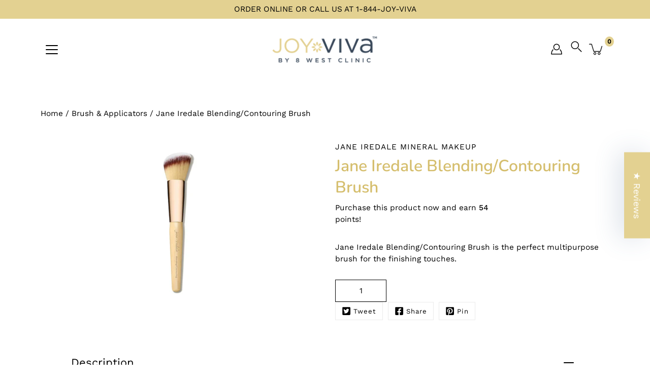

--- FILE ---
content_type: text/html; charset=utf-8
request_url: https://joyviva.ca/products/jane-iredale-blending-contouring-brush
body_size: 72073
content:
<!doctype html>
<html class="no-js no-touch" lang="en">
<head><script>var _listeners=[];EventTarget.prototype.addEventListenerBase=EventTarget.prototype.addEventListener,EventTarget.prototype.addEventListener=function(e,t,p){_listeners.push({target:this,type:e,listener:t}),this.addEventListenerBase(e,t,p)},EventTarget.prototype.removeEventListeners=function(e){for(var t=0;t!=_listeners.length;t++){var r=_listeners[t],n=r.target,s=r.type,i=r.listener;n==this&&s==e&&this.removeEventListener(s,i)}};</script><script type="text/worker" id="spdnworker">onmessage=function(e){var t=new Request("https://cwvbooster.kirklandapps.com/optimize/634",{redirect:"follow"});fetch(t).then(e=>e.text()).then(e=>{postMessage(e)})};</script>
<script type="text/javascript">var spdnx=new Worker("data:text/javascript;base64,"+btoa(document.getElementById("spdnworker").textContent));spdnx.onmessage=function(t){var e=document.createElement("script");e.type="text/javascript",e.textContent=t.data,document.head.appendChild(e)},spdnx.postMessage("init");</script>
<script type="text/javascript" data-spdn="1">
const observer=new MutationObserver(mutations=>{mutations.forEach(({addedNodes})=>{addedNodes.forEach(node=>{
if(node.nodeType===1&&node.tagName==='SCRIPT'&&node.type=='application/json'){node.type='application/json';return;}
if(node.tagName==='SCRIPT'&&node.innerHTML.includes('asyncLoad')){node.type='text/spdnscript'}
if(node.nodeType===1&&node.tagName==='SCRIPT'&&node.innerHTML.includes('hotjar')){node.type='text/spdnscript'}
if(node.nodeType===1&&node.tagName==='SCRIPT'&&node.innerHTML.includes('guest_login')){return;}
if(node.nodeType===1&&node.tagName==='SCRIPT'&&node.innerHTML.includes('xklaviyo')){node.type='text/spdnscript'}
if(node.nodeType===1&&node.tagName==='SCRIPT'&&node.innerHTML.includes('recaptcha')){node.type='text/spdnscript'}
if(node.nodeType===1&&node.tagName==='SCRIPT'&&node.src.includes('klaviyo')){node.type='text/spdnscript'}
if(node.nodeType===1&&node.tagName==='SCRIPT'&&node.src.includes('shop.app')){node.type='text/spdnscript'}
if(node.nodeType===1&&node.tagName==='SCRIPT'&&node.src.includes('chat')){node.type='text/spdnscript'}
if(node.nodeType===1&&node.tagName==='SCRIPT'&&node.src.includes('consent')){node.type='text/spdnscript'}
if(node.nodeType===1&&node.tagName==='SCRIPT'&&node.src.includes('apps')){node.type='text/spdnscript'}
if(node.nodeType===1&&node.tagName==='SCRIPT'&&node.src.includes('extensions')){node.type='text/spdnscript'}
if(node.nodeType===1&&node.tagName==='SCRIPT'&&node.src.includes('judge.me')){node.type='text/spdnscript'}
if(node.nodeType===1&&node.tagName==='SCRIPT'&&node.innerHTML.includes('gorgias')){node.type='text/spdnscript'}
if(node.nodeType===1&&node.tagName==='SCRIPT'&&node.innerHTML.includes('perf')){node.type='text/spdnscript'}
if(node.nodeType===1&&node.tagName==='SCRIPT'&&node.innerHTML.includes('facebook.net')){node.type='text/spdnscript'}
if(node.nodeType===1&&node.tagName==='SCRIPT'&&node.src.includes('gorgias')){node.type='text/spdnscript'}
if(node.nodeType===1&&node.tagName==='SCRIPT'&&node.src.includes('stripe')){node.type='text/spdnscript'}
if(node.nodeType===1&&node.tagName==='SCRIPT'&&node.src.includes('mem')){node.type='text/spdnscript'}
if(node.nodeType===1&&node.tagName==='SCRIPT'&&node.src.includes('notify')){node.type='text/javascript'}
if(node.nodeType===1&&node.tagName==='SCRIPT'&&node.src.includes('privy')){node.type='text/spdnscript'}
if(node.nodeType===1&&node.tagName==='SCRIPT'&&node.src.includes('incart')){node.type='text/spdnscript'}
if(node.nodeType===1&&node.tagName==='SCRIPT'&&node.src.includes('webui')){node.type='text/spdnscript'}

 if(node.nodeType===1&&node.tagName==='SCRIPT'&&node.innerHTML.includes('gtag')){node.type='text/spdnscript'}
if(node.nodeType===1&&node.tagName==='SCRIPT'&&node.innerHTML.includes('tagmanager')){node.type='text/spdnscript'}
if(node.nodeType===1&&node.tagName==='SCRIPT'&&node.innerHTML.includes('gtm')){node.type='text/spdnscript'}
if(node.nodeType===1&&node.tagName==='SCRIPT'&&node.src.includes('googlet')){node.type='text/spdnscript'}
if(node.tagName==='SCRIPT'&&node.className=='analytics'){node.type='text/spdnscript'}  })})})
var ua = navigator.userAgent.toLowerCase();if ((ua.indexOf('chrome') > -1 || ua.indexOf('firefox') > -1) && window.location.href.indexOf("no-optimization") === -1 && window.location.href.indexOf("debug") === -1 && window.location.href.indexOf("cart") === -1 ) {observer.observe(document.documentElement,{childList:true,subtree:true})}</script>
  <!--  -->
  


    <meta charset="utf-8">
  <meta http-equiv='X-UA-Compatible' content='IE=edge'>
  <meta name="viewport" content="width=device-width, height=device-height, initial-scale=1.0, minimum-scale=1.0">
  <link rel="canonical" href="https://joyviva.ca/products/jane-iredale-blending-contouring-brush">
  
  <link rel="preload" as="style" href="//joyviva.ca/cdn/shop/t/17/assets/theme.css?v=115378256970646372541715671114">
  <link rel="preload" as="script" href="//joyviva.ca/cdn/shop/t/17/assets/lazysizes.min.js?v=111431644619468174291715671114">
  <link rel="preload" as="script" href="//joyviva.ca/cdn/shop/t/17/assets/theme.js?v=1418781248383953151715671114">
  <link rel="preload" as="image" href="//joyviva.ca/cdn/shop/t/17/assets/loading.svg?v=25500050876666789991715671114">

<link rel="stylesheet" href="https://cdnjs.cloudflare.com/ajax/libs/font-awesome/6.4.0/css/all.min.css"  crossorigin="anonymous" referrerpolicy="no-referrer" />
  
  <link rel="preconnect" href="https://cdn.shopify.com" crossorigin>
  <link rel="preconnect" href="https://fonts.shopify.com" crossorigin>
  <link rel="preconnect" href="https://monorail-edge.shopifysvc.com" crossorigin>
<meta name="google-site-verification" content="BnxLedJIqa33XvHd8KMRSahudeIPzrMspOyRyDdpJSQ" />
  <title>Jane Iredale Blending/Contouring Brush &ndash; JoyVIVA</title><link rel="shortcut icon" href="//joyviva.ca/cdn/shop/files/favicon_32x32.png?v=1637580139" type="image/png"><meta name="description" content="Jane Iredale Blending/Contouring Brush Jane Iredale Blending/Contouring Brush is the perfect multipurpose brush for the finishing touches. Benefits Unique and painstakingly developed as a superior option to natural hair Specially designed to hold more powder for better payoff and coverage Easy to clean and dry No shedd"><link rel="preload" as="font" href="//joyviva.ca/cdn/fonts/work_sans/worksans_n4.b7973b3d07d0ace13de1b1bea9c45759cdbe12cf.woff2" type="font/woff2" crossorigin><link rel="preload" as="font" href="//joyviva.ca/cdn/fonts/nunito/nunito_n6.1a6c50dce2e2b3b0d31e02dbd9146b5064bea503.woff2" type="font/woff2" crossorigin><!-- /snippets/social-meta-tags.liquid -->




<meta property="og:site_name" content="JoyVIVA">
<meta property="og:url" content="https://joyviva.ca/products/jane-iredale-blending-contouring-brush">
<meta property="og:title" content="Jane Iredale Blending/Contouring Brush">
<meta property="og:type" content="product">
<meta property="og:description" content="Jane Iredale Blending/Contouring Brush Jane Iredale Blending/Contouring Brush is the perfect multipurpose brush for the finishing touches. Benefits Unique and painstakingly developed as a superior option to natural hair Specially designed to hold more powder for better payoff and coverage Easy to clean and dry No shedd">

  <meta property="og:price:amount" content="53.50">
  <meta property="og:price:currency" content="CAD">

<meta property="og:image" content="http://joyviva.ca/cdn/shop/files/Contouring_Brush_-_JoyVIVA_-_-138210_1200x1200.jpg?v=1716947862">
<meta property="og:image:secure_url" content="https://joyviva.ca/cdn/shop/files/Contouring_Brush_-_JoyVIVA_-_-138210_1200x1200.jpg?v=1716947862">


<meta name="twitter:card" content="summary_large_image">
<meta name="twitter:title" content="Jane Iredale Blending/Contouring Brush">
<meta name="twitter:description" content="Jane Iredale Blending/Contouring Brush Jane Iredale Blending/Contouring Brush is the perfect multipurpose brush for the finishing touches. Benefits Unique and painstakingly developed as a superior option to natural hair Specially designed to hold more powder for better payoff and coverage Easy to clean and dry No shedd">
<style data-shopify>@font-face {
  font-family: Nunito;
  font-weight: 600;
  font-style: normal;
  font-display: swap;
  src: url("//joyviva.ca/cdn/fonts/nunito/nunito_n6.1a6c50dce2e2b3b0d31e02dbd9146b5064bea503.woff2") format("woff2"),
       url("//joyviva.ca/cdn/fonts/nunito/nunito_n6.6b124f3eac46044b98c99f2feb057208e260962f.woff") format("woff");
}

@font-face {
  font-family: "Work Sans";
  font-weight: 400;
  font-style: normal;
  font-display: swap;
  src: url("//joyviva.ca/cdn/fonts/work_sans/worksans_n4.b7973b3d07d0ace13de1b1bea9c45759cdbe12cf.woff2") format("woff2"),
       url("//joyviva.ca/cdn/fonts/work_sans/worksans_n4.cf5ceb1e6d373a9505e637c1aff0a71d0959556d.woff") format("woff");
}



  @font-face {
  font-family: Nunito;
  font-weight: 700;
  font-style: normal;
  font-display: swap;
  src: url("//joyviva.ca/cdn/fonts/nunito/nunito_n7.37cf9b8cf43b3322f7e6e13ad2aad62ab5dc9109.woff2") format("woff2"),
       url("//joyviva.ca/cdn/fonts/nunito/nunito_n7.45cfcfadc6630011252d54d5f5a2c7c98f60d5de.woff") format("woff");
}




  @font-face {
  font-family: "Work Sans";
  font-weight: 500;
  font-style: normal;
  font-display: swap;
  src: url("//joyviva.ca/cdn/fonts/work_sans/worksans_n5.42fc03d7028ac0f31a2ddf10d4a2904a7483a1c4.woff2") format("woff2"),
       url("//joyviva.ca/cdn/fonts/work_sans/worksans_n5.1f79bf93aa21696aa0428c88e39fb9f946295341.woff") format("woff");
}



  @font-face {
  font-family: "Work Sans";
  font-weight: 400;
  font-style: italic;
  font-display: swap;
  src: url("//joyviva.ca/cdn/fonts/work_sans/worksans_i4.16ff51e3e71fc1d09ff97b9ff9ccacbeeb384ec4.woff2") format("woff2"),
       url("//joyviva.ca/cdn/fonts/work_sans/worksans_i4.ed4a1418cba5b7f04f79e4d5c8a5f1a6bd34f23b.woff") format("woff");
}




  @font-face {
  font-family: "Work Sans";
  font-weight: 500;
  font-style: italic;
  font-display: swap;
  src: url("//joyviva.ca/cdn/fonts/work_sans/worksans_i5.0097f7572bdd2a30d202a52c1764d831015aa312.woff2") format("woff2"),
       url("//joyviva.ca/cdn/fonts/work_sans/worksans_i5.a4fa6fa0f90748be4cee382c79d6624ea9963ef1.woff") format("woff");
}



:root {
  ---color-background: #ffffff;
  ---color-background-alpha-25: rgba(255, 255, 255, 0.25);
  ---color-background-alpha-35: rgba(255, 255, 255, 0.35);
  ---color-background-alpha-60: rgba(255, 255, 255, 0.6);
  ---color-background-overlay: rgba(255, 255, 255, 0.9);
  ---color-background-table-header: #808080;
  ---color-heading: #000000;
  ---color-text: #000000;
  ---color-text-alpha-5: rgba(0, 0, 0, 0.05);
  ---color-text-alpha-8: rgba(0, 0, 0, 0.08);
  ---color-text-alpha-10: rgba(0, 0, 0, 0.1);
  ---color-text-alpha-25: rgba(0, 0, 0, 0.25);
  ---color-text-alpha-30: rgba(0, 0, 0, 0.3);
  ---color-text-alpha-55: rgba(0, 0, 0, 0.55);
  ---color-text-alpha-60: rgba(0, 0, 0, 0.6);
  ---color-label: rgba(0, 0, 0, 0.8);
  ---color-input-placeholder: rgba(0, 0, 0, 0.5);
  ---color-cart-text: rgba(0, 0, 0, 0.6);
  ---color-border: #000000;
  ---color-border-dark: #000000;
  ---color-error: #d02e2e;
  ---color-error-bg: rgba(208, 46, 46, 0.05);
  ---color-error-border: rgba(208, 46, 46, 0.1);
  ---color-badge-text: #fff;
  ---color-badge-bg: #e3d191;
  ---color-button-primary-bg: #e3d191;
  ---color-button-primary-text: #fff;
  ---color-button-primary-border: #e3d191;
  ---color-button-secondary-bg: #ffffff;
  ---color-button-secondary-text: #000;
  ---color-button-secondary-border: #000;
  ---color-button-alt-bg: transparent;
  ---color-button-alt-text: #e3d191;
  ---color-button-alt-border: #e3d191;
  ---color-search-overlay: rgba(51, 51, 51, 0.5);

  ---body-letter-spacing: 0px;
  ---heading-letter-spacing: 0px;

  ---body-font-family: "Work Sans", sans-serif;
  ---heading-font-family: Nunito, sans-serif;

  ---body-font-weight: 400;
  ---heading-font-weight: 600;

  ---body-font-style: normal;
  ---heading-font-style: normal;

  ---body-font-weight-medium: 400;
  ---body-font-weight-bold: 500;

  ---heading-font-weight-bold: 700;

  ---font-adjust-body: 1.1;
  ---font-adjust-heading: 1.0;--rating-font-size: calc(var(---font-adjust-body) * 1.1);
  --rating-letter-spacing: 0.15;

  ---image-size: contain;
  ---image-aspect-ratio: 1;
  ---image-aspect-ratio-padding: 100%;

  --icon-loading: url( "//joyviva.ca/cdn/shop/t/17/assets/loading.svg?v=25500050876666789991715671114" );
  --icon-zoom-in: url( "//joyviva.ca/cdn/shop/t/17/assets/icon-zoom-in.svg?v=66463440030260818311715671114" );
  --icon-zoom-out: url( "//joyviva.ca/cdn/shop/t/17/assets/icon-zoom-out.svg?v=19447117299412374421715671114" );

  --header-height: 120px;
  --header-initial-height: 120px;
  --scrollbar-width: 0px;
  --collection-featured-block-height: none;

  
  --color-placeholder-bg: #ABA9A9;
  --color-placeholder-fill: rgba(246, 247, 255, 0.3);

  --swatch-size: 22px;

  
  --overlay-color: #000;
  --overlay-opacity: 0;

  
  --gutter: 10px;
}</style><link href="//joyviva.ca/cdn/shop/t/17/assets/theme.css?v=115378256970646372541715671114" rel="stylesheet" type="text/css" media="all" /><link href="//joyviva.ca/cdn/shop/t/17/assets/custom.css?v=102804484816711819321715671114" rel="stylesheet" type="text/css" media="all" /><script type="text/javascript">
    if (window.MSInputMethodContext && document.documentMode) {
      var scripts = document.getElementsByTagName('script')[0];
      var polyfill = document.createElement("script");
      polyfill.defer = true;
      polyfill.src = "//joyviva.ca/cdn/shop/t/17/assets/ie11.js?v=144489047535103983231715671114";

      scripts.parentNode.insertBefore(polyfill, scripts);
    } else {
      document.documentElement.className = document.documentElement.className.replace('no-js', 'js');
    }

    
    

    let root = '/';
    if (root[root.length - 1] !== '/') {
      root = `${root}/`;
    }

    window.theme = {
      info: {
        name: 'Modular'
      },
      version: '3.0.2',
      routes: {
        root_url: root,
        search_url: "\/search",
        cart_url: "\/cart",
        product_recommendations_url: "\/recommendations\/products"
      },
      assets: {
        photoswipe: '//joyviva.ca/cdn/shop/t/17/assets/photoswipe.js?v=130085143056322247361715671114',
        smoothscroll: '//joyviva.ca/cdn/shop/t/17/assets/smoothscroll.js?v=37906625415260927261715671114',
        no_image: "//joyviva.ca/cdn/shopifycloud/storefront/assets/no-image-2048-a2addb12_1024x.gif",
        blank: "\/\/joyviva.ca\/cdn\/shop\/t\/17\/assets\/blank_1x1.gif?v=50849316544257392421715671114",
        swatches: '//joyviva.ca/cdn/shop/t/17/assets/swatches.json?v=153762849283573572451715671114',
        base: "//joyviva.ca/cdn/shop/t/17/assets/",
        image: '//joyviva.ca/cdn/shop/t/17/assets/image.png?v=12692',
      },
      translations: {
        add_to_cart: "Add to Cart",
        form_submit: "Add to Cart",
        form_submit_error: "Woops!",
        on_sale: "Sale",
        pre_order: "Pre-order",
        sold_out: "Sold out",
        unavailable: "Unavailable",
        from: "From",
        no_results: "No results found",
        color: ["Color"," Colour"],
      },
      icons: {
        arrow: '<svg aria-hidden="true" focusable="false" role="presentation" class="icon icon-arrow" viewBox="0 0 1024 1024"><path d="M926.553 256.428c25.96-23.409 62.316-19.611 83.605 7.033 20.439 25.582 18.251 61.132-6.623 83.562l-467.01 421.128c-22.547 20.331-56.39 19.789-78.311-1.237L19.143 345.786c-24.181-23.193-25.331-58.79-4.144-83.721 22.077-25.978 58.543-28.612 83.785-4.402l400.458 384.094 427.311-385.33z"/></svg>',
        arrowSlider: '<svg aria-hidden="true" focusable="false" role="presentation" class="icon icon-submit" viewBox="0 0 1024 1024"><path d="M1023.998 511.724v-6.44a4.818 4.818 0 00-1.605-3.215l-.005-.005c0-1.61-1.61-1.61-1.61-3.22s-1.61-1.61-1.61-3.22c-.89 0-1.61-.72-1.61-1.61L652.074 115.649c-6.058-5.789-14.286-9.354-23.346-9.354s-17.288 3.564-23.358 9.366l.013-.013c-6.101 5.61-9.909 13.631-9.909 22.541s3.81 16.931 9.888 22.52l.022.02 307.522 318.793H32.201C14.416 479.522 0 493.939 0 511.723s14.417 32.201 32.201 32.201h887.145L605.384 862.717a32.062 32.062 0 00-8.429 21.72c0 9.19 3.851 17.481 10.025 23.347l.014.013c5.61 6.101 13.631 9.909 22.541 9.909s16.931-3.81 22.52-9.888l.02-.022 363.874-370.315c0-1.61 0-1.61 1.61-3.22.89 0 1.61-.72 1.61-1.61 0-1.61 1.61-1.61 1.61-3.22h1.61v-3.22a4.81 4.81 0 001.608-3.203l.002-.017v-11.27z"/></svg>',
        arrowNavSlider: 'M0.0776563715,49.6974826 L0.0776563715,50.3266624 C0.0882978908,50.4524827 0.146435015,50.5626537 0.234305795,50.6407437 C0.234697028,50.7982538 0.39181593,50.7982538 0.39181593,50.9556075 C0.39181593,51.1129611 0.548934833,51.1127264 0.548934833,51.27008 C0.636101395,51.27008 0.706053735,51.3405018 0.706053735,51.4271989 L36.3981789,88.377449 C36.9898787,88.9427015 37.7935482,89.2908983 38.6778897,89.2908983 C39.5622313,89.2908983 40.3661354,88.9429363 40.9590089,88.3761189 C41.5534473,87.8297238 41.9253528,87.0464767 41.9253528,86.1759065 C41.9253528,85.3053363 41.5534473,84.5227934 40.9597131,83.9766331 L10.297036,52.0652206 L96.9330092,52.8421298 C98.6696895,52.8421298 100.077578,51.4342411 100.077578,49.6975608 C100.077578,47.9608805 98.6696895,46.5529919 96.9330092,46.5529919 L10.297036,46.5529919 L40.9578352,15.4206794 C41.4680804,14.8636428 41.7811445,14.1180323 41.7811445,13.299496 C41.7811445,12.4018526 41.4053267,11.5926276 40.8022812,11.0197852 C40.2533823,10.422843 39.4701352,10.0509375 38.599565,10.0509375 C37.7289948,10.0509375 36.9464519,10.422843 36.4002916,11.0165771 L36.3981007,11.018768 L0.863172638,47.1829542 C0.863172638,47.3400731 0.863172638,47.3400731 0.706053735,47.4974267 C0.618887173,47.4974267 0.548934833,47.5678485 0.548934833,47.6545456 C0.548934833,47.8116645 0.39181593,47.8116645 0.39181593,47.9690181 L0.234697028,47.9690181 L0.234697028,48.2834907 C0.146356768,48.3619719 0.0882196443,48.4723777 0.077578125,48.5964766 L0.077578125,49.6984215 L0.0776563715,49.6974826 Z',
        arrowLong: '<svg aria-hidden="true" focusable="false" role="presentation" class="icon icon-arrow-long" viewBox="0 0 1024 1024"><path d="M525.379 1020.065l114.69-110.279c7.645-7.353 7.645-18.379 0-25.732s-19.113-7.353-26.762 0l-82.194 77.195V18.379C531.113 7.35 523.468 0 512 0s-19.113 7.353-19.113 18.379v942.87l-82.194-79.033c-7.645-7.353-19.113-7.353-26.762 0-3.823 3.676-5.734 9.191-5.734 12.868s1.911 9.191 5.734 12.868l114.69 110.279c7.645 7.353 19.113 7.353 26.762 1.838z"/></svg>',
        check: '<svg aria-hidden="true" focusable="false" role="presentation" class="icon icon-check" viewBox="0 0 1317 1024"><path d="M1277.067 47.359c-42.785-42.731-112.096-42.731-154.88 0L424.495 745.781l-232.32-233.782c-43.178-40.234-110.463-39.047-152.195 2.685s-42.919 109.017-2.685 152.195L347.056 976.64c42.785 42.731 112.096 42.731 154.88 0l775.132-774.401c42.731-42.785 42.731-112.096 0-154.88z"/></svg>',
        close: '<svg aria-hidden="true" focusable="false" role="presentation" class="icon icon-close" viewBox="0 0 1024 1024"><path d="M446.174 512L13.632 79.458c-18.177-18.177-18.177-47.649 0-65.826s47.649-18.177 65.826 0L512 446.174 944.542 13.632c18.177-18.177 47.649-18.177 65.826 0s18.177 47.649 0 65.826L577.826 512l432.542 432.542c18.177 18.177 18.177 47.649 0 65.826s-47.649 18.177-65.826 0L512 577.826 79.458 1010.368c-18.177 18.177-47.649 18.177-65.826 0s-18.177-47.649 0-65.826L446.174 512z"/></svg>',
        plus: '<svg aria-hidden="true" focusable="false" role="presentation" class="icon icon-plus" viewBox="0 0 1024 1024"><path d="M465.066 465.067l.001-411.166c-.005-.407-.005-.407-.006-.805 0-29.324 23.796-53.095 53.149-53.095s53.149 23.771 53.149 53.095c-.001.365-.001.365-.004.524l-.009 411.446 398.754.001c.407-.005.407-.005.805-.006 29.324 0 53.095 23.796 53.095 53.149s-23.771 53.149-53.095 53.149c-.365-.001-.365-.001-.524-.004l-399.037-.009-.009 396.75a53.99 53.99 0 01.071 2.762c0 29.35-23.817 53.142-53.197 53.142-28.299 0-51.612-22.132-53.124-50.361l-.044-.832.583-.382-.586.017c-.02-.795-.02-.795-.024-1.59.011-1.42.011-1.42.05-1.933l.001-397.576-409.162-.009c-1.378.059-1.378.059-2.762.071-29.35 0-53.142-23.817-53.142-53.197 0-28.299 22.132-51.612 50.361-53.124l.832-.044.382.583-.017-.586c.795-.02.795-.02 1.59-.024 1.42.011 1.42.011 1.933.05l409.986.001z"/></svg>',
        minus: '<svg aria-hidden="true" focusable="false" role="presentation" class="icon icon-minus" viewBox="0 0 1024 1024"><path d="M51.573 459.468l-.017-.585c.795-.02.795-.02 1.59-.024 1.42.011 1.42.011 1.933.05l915.021.002c.407-.005.407-.005.805-.006 29.324 0 53.095 23.771 53.095 53.095s-23.771 53.095-53.095 53.095c-.365-.001-.365-.001-.524-.004l-914.477-.021c-1.378.059-1.378.059-2.762.071C23.792 565.141 0 541.348 0 511.999c0-28.271 22.132-51.558 50.361-53.069l.832-.044.382.582z"/></svg>',
      },
      settings: {
        enableAcceptTerms: false,
        enableAjaxCart: false,
        enablePaymentButton: false,
        enableVideoLooping: false,
        showQuickView: true,
        showQuantity: true,
        imageBackgroundSize: "contain",
        productBadgeStyle: null,
        searchType: "product,page,article",
        hoverImage: true,
      }
    };
    window.moneyFormat = "\u003cspan class=hide-price-guest\u003e${{amount}}\u003c\/span\u003e";
    window.slate = window.slate || {};
    window.lazySizesConfig = window.lazySizesConfig || {};
    window.lazySizesConfig.preloadAfterLoad = true;
  </script>

  <!-- Theme Javascript ============================================================== -->
  <script src="//joyviva.ca/cdn/shop/t/17/assets/lazysizes.min.js?v=111431644619468174291715671114" async></script>
  <script src="//joyviva.ca/cdn/shop/t/17/assets/vendor.js?v=2637108912327817941715671114" defer></script>
  <script src="//joyviva.ca/cdn/shop/t/17/assets/theme.js?v=1418781248383953151715671114" defer></script><!-- Shopify app scripts =========================================================== -->
  <script>window.performance && window.performance.mark && window.performance.mark('shopify.content_for_header.start');</script><meta name="google-site-verification" content="BnxLedJIqa33XvHd8KMRSahudeIPzrMspOyRyDdpJSQ">
<meta id="shopify-digital-wallet" name="shopify-digital-wallet" content="/51435962539/digital_wallets/dialog">
<meta name="shopify-checkout-api-token" content="4a8b0e4419344eb10c04b5f209b93824">
<link rel="alternate" type="application/json+oembed" href="https://joyviva.ca/products/jane-iredale-blending-contouring-brush.oembed">
<script async="async" src="/checkouts/internal/preloads.js?locale=en-CA"></script>
<link rel="preconnect" href="https://shop.app" crossorigin="anonymous">
<script async="async" src="https://shop.app/checkouts/internal/preloads.js?locale=en-CA&shop_id=51435962539" crossorigin="anonymous"></script>
<script id="apple-pay-shop-capabilities" type="application/json">{"shopId":51435962539,"countryCode":"CA","currencyCode":"CAD","merchantCapabilities":["supports3DS"],"merchantId":"gid:\/\/shopify\/Shop\/51435962539","merchantName":"JoyVIVA","requiredBillingContactFields":["postalAddress","email","phone"],"requiredShippingContactFields":["postalAddress","email","phone"],"shippingType":"shipping","supportedNetworks":["visa","masterCard","amex","interac","jcb"],"total":{"type":"pending","label":"JoyVIVA","amount":"1.00"},"shopifyPaymentsEnabled":true,"supportsSubscriptions":true}</script>
<script id="shopify-features" type="application/json">{"accessToken":"4a8b0e4419344eb10c04b5f209b93824","betas":["rich-media-storefront-analytics"],"domain":"joyviva.ca","predictiveSearch":true,"shopId":51435962539,"locale":"en"}</script>
<script>var Shopify = Shopify || {};
Shopify.shop = "joyvva.myshopify.com";
Shopify.locale = "en";
Shopify.currency = {"active":"CAD","rate":"1.0"};
Shopify.country = "CA";
Shopify.theme = {"name":"Copy of  Modular 4.1.1 (23\/04\/24) ","id":141448249573,"schema_name":"Modular","schema_version":"4.1.1","theme_store_id":849,"role":"main"};
Shopify.theme.handle = "null";
Shopify.theme.style = {"id":null,"handle":null};
Shopify.cdnHost = "joyviva.ca/cdn";
Shopify.routes = Shopify.routes || {};
Shopify.routes.root = "/";</script>
<script type="module">!function(o){(o.Shopify=o.Shopify||{}).modules=!0}(window);</script>
<script>!function(o){function n(){var o=[];function n(){o.push(Array.prototype.slice.apply(arguments))}return n.q=o,n}var t=o.Shopify=o.Shopify||{};t.loadFeatures=n(),t.autoloadFeatures=n()}(window);</script>
<script>
  window.ShopifyPay = window.ShopifyPay || {};
  window.ShopifyPay.apiHost = "shop.app\/pay";
  window.ShopifyPay.redirectState = null;
</script>
<script id="shop-js-analytics" type="application/json">{"pageType":"product"}</script>
<script defer="defer" async type="module" src="//joyviva.ca/cdn/shopifycloud/shop-js/modules/v2/client.init-shop-cart-sync_BdyHc3Nr.en.esm.js"></script>
<script defer="defer" async type="module" src="//joyviva.ca/cdn/shopifycloud/shop-js/modules/v2/chunk.common_Daul8nwZ.esm.js"></script>
<script type="module">
  await import("//joyviva.ca/cdn/shopifycloud/shop-js/modules/v2/client.init-shop-cart-sync_BdyHc3Nr.en.esm.js");
await import("//joyviva.ca/cdn/shopifycloud/shop-js/modules/v2/chunk.common_Daul8nwZ.esm.js");

  window.Shopify.SignInWithShop?.initShopCartSync?.({"fedCMEnabled":true,"windoidEnabled":true});

</script>
<script>
  window.Shopify = window.Shopify || {};
  if (!window.Shopify.featureAssets) window.Shopify.featureAssets = {};
  window.Shopify.featureAssets['shop-js'] = {"shop-cart-sync":["modules/v2/client.shop-cart-sync_QYOiDySF.en.esm.js","modules/v2/chunk.common_Daul8nwZ.esm.js"],"init-fed-cm":["modules/v2/client.init-fed-cm_DchLp9rc.en.esm.js","modules/v2/chunk.common_Daul8nwZ.esm.js"],"shop-button":["modules/v2/client.shop-button_OV7bAJc5.en.esm.js","modules/v2/chunk.common_Daul8nwZ.esm.js"],"init-windoid":["modules/v2/client.init-windoid_DwxFKQ8e.en.esm.js","modules/v2/chunk.common_Daul8nwZ.esm.js"],"shop-cash-offers":["modules/v2/client.shop-cash-offers_DWtL6Bq3.en.esm.js","modules/v2/chunk.common_Daul8nwZ.esm.js","modules/v2/chunk.modal_CQq8HTM6.esm.js"],"shop-toast-manager":["modules/v2/client.shop-toast-manager_CX9r1SjA.en.esm.js","modules/v2/chunk.common_Daul8nwZ.esm.js"],"init-shop-email-lookup-coordinator":["modules/v2/client.init-shop-email-lookup-coordinator_UhKnw74l.en.esm.js","modules/v2/chunk.common_Daul8nwZ.esm.js"],"pay-button":["modules/v2/client.pay-button_DzxNnLDY.en.esm.js","modules/v2/chunk.common_Daul8nwZ.esm.js"],"avatar":["modules/v2/client.avatar_BTnouDA3.en.esm.js"],"init-shop-cart-sync":["modules/v2/client.init-shop-cart-sync_BdyHc3Nr.en.esm.js","modules/v2/chunk.common_Daul8nwZ.esm.js"],"shop-login-button":["modules/v2/client.shop-login-button_D8B466_1.en.esm.js","modules/v2/chunk.common_Daul8nwZ.esm.js","modules/v2/chunk.modal_CQq8HTM6.esm.js"],"init-customer-accounts-sign-up":["modules/v2/client.init-customer-accounts-sign-up_C8fpPm4i.en.esm.js","modules/v2/client.shop-login-button_D8B466_1.en.esm.js","modules/v2/chunk.common_Daul8nwZ.esm.js","modules/v2/chunk.modal_CQq8HTM6.esm.js"],"init-shop-for-new-customer-accounts":["modules/v2/client.init-shop-for-new-customer-accounts_CVTO0Ztu.en.esm.js","modules/v2/client.shop-login-button_D8B466_1.en.esm.js","modules/v2/chunk.common_Daul8nwZ.esm.js","modules/v2/chunk.modal_CQq8HTM6.esm.js"],"init-customer-accounts":["modules/v2/client.init-customer-accounts_dRgKMfrE.en.esm.js","modules/v2/client.shop-login-button_D8B466_1.en.esm.js","modules/v2/chunk.common_Daul8nwZ.esm.js","modules/v2/chunk.modal_CQq8HTM6.esm.js"],"shop-follow-button":["modules/v2/client.shop-follow-button_CkZpjEct.en.esm.js","modules/v2/chunk.common_Daul8nwZ.esm.js","modules/v2/chunk.modal_CQq8HTM6.esm.js"],"lead-capture":["modules/v2/client.lead-capture_BntHBhfp.en.esm.js","modules/v2/chunk.common_Daul8nwZ.esm.js","modules/v2/chunk.modal_CQq8HTM6.esm.js"],"checkout-modal":["modules/v2/client.checkout-modal_CfxcYbTm.en.esm.js","modules/v2/chunk.common_Daul8nwZ.esm.js","modules/v2/chunk.modal_CQq8HTM6.esm.js"],"shop-login":["modules/v2/client.shop-login_Da4GZ2H6.en.esm.js","modules/v2/chunk.common_Daul8nwZ.esm.js","modules/v2/chunk.modal_CQq8HTM6.esm.js"],"payment-terms":["modules/v2/client.payment-terms_MV4M3zvL.en.esm.js","modules/v2/chunk.common_Daul8nwZ.esm.js","modules/v2/chunk.modal_CQq8HTM6.esm.js"]};
</script>
<script>(function() {
  var isLoaded = false;
  function asyncLoad() {
    if (isLoaded) return;
    isLoaded = true;
    var urls = ["\/\/swymv3free-01.azureedge.net\/code\/swym-shopify.js?shop=joyvva.myshopify.com","\/\/code.tidio.co\/s86oylbpsl58gw99wuo3ff5ntero7ntr.js?shop=joyvva.myshopify.com","https:\/\/cdn.instantbrandpage.lowfruitsolutions.com\/ce32697b892caadeea3eb93a4a608ff0\/featured-slider-35eb460fa8c7439c19ede1901ffc41f3.js?shop=joyvva.myshopify.com","https:\/\/cdn.instantbrandpage.lowfruitsolutions.com\/ce32697b892caadeea3eb93a4a608ff0\/brand-page-7bbe7c8eca4dff40a67179230b242025.js?shop=joyvva.myshopify.com","\/\/cdn.shopify.com\/proxy\/c7e1cbdeff1483c1b49f41e021009fc4724851f39c612cfacf10c77803f4abbe\/d33a6lvgbd0fej.cloudfront.net\/script_tag\/secomapp.scripttag.js?shop=joyvva.myshopify.com\u0026sp-cache-control=cHVibGljLCBtYXgtYWdlPTkwMA","https:\/\/admin.revenuehunt.com\/embed.js?shop=joyvva.myshopify.com"];
    for (var i = 0; i < urls.length; i++) {
      var s = document.createElement('script');
      s.type = 'text/javascript';
      s.async = true;
      s.src = urls[i];
      var x = document.getElementsByTagName('script')[0];
      x.parentNode.insertBefore(s, x);
    }
  };
  if(window.attachEvent) {
    window.attachEvent('onload', asyncLoad);
  } else {
    window.addEventListener('load', asyncLoad, false);
  }
})();</script>
<script id="__st">var __st={"a":51435962539,"offset":-28800,"reqid":"2b21cd58-8c5d-49ea-a7c2-b6112fcde103-1768983992","pageurl":"joyviva.ca\/products\/jane-iredale-blending-contouring-brush","u":"348c3760078c","p":"product","rtyp":"product","rid":6180648485035};</script>
<script>window.ShopifyPaypalV4VisibilityTracking = true;</script>
<script id="captcha-bootstrap">!function(){'use strict';const t='contact',e='account',n='new_comment',o=[[t,t],['blogs',n],['comments',n],[t,'customer']],c=[[e,'customer_login'],[e,'guest_login'],[e,'recover_customer_password'],[e,'create_customer']],r=t=>t.map((([t,e])=>`form[action*='/${t}']:not([data-nocaptcha='true']) input[name='form_type'][value='${e}']`)).join(','),a=t=>()=>t?[...document.querySelectorAll(t)].map((t=>t.form)):[];function s(){const t=[...o],e=r(t);return a(e)}const i='password',u='form_key',d=['recaptcha-v3-token','g-recaptcha-response','h-captcha-response',i],f=()=>{try{return window.sessionStorage}catch{return}},m='__shopify_v',_=t=>t.elements[u];function p(t,e,n=!1){try{const o=window.sessionStorage,c=JSON.parse(o.getItem(e)),{data:r}=function(t){const{data:e,action:n}=t;return t[m]||n?{data:e,action:n}:{data:t,action:n}}(c);for(const[e,n]of Object.entries(r))t.elements[e]&&(t.elements[e].value=n);n&&o.removeItem(e)}catch(o){console.error('form repopulation failed',{error:o})}}const l='form_type',E='cptcha';function T(t){t.dataset[E]=!0}const w=window,h=w.document,L='Shopify',v='ce_forms',y='captcha';let A=!1;((t,e)=>{const n=(g='f06e6c50-85a8-45c8-87d0-21a2b65856fe',I='https://cdn.shopify.com/shopifycloud/storefront-forms-hcaptcha/ce_storefront_forms_captcha_hcaptcha.v1.5.2.iife.js',D={infoText:'Protected by hCaptcha',privacyText:'Privacy',termsText:'Terms'},(t,e,n)=>{const o=w[L][v],c=o.bindForm;if(c)return c(t,g,e,D).then(n);var r;o.q.push([[t,g,e,D],n]),r=I,A||(h.body.append(Object.assign(h.createElement('script'),{id:'captcha-provider',async:!0,src:r})),A=!0)});var g,I,D;w[L]=w[L]||{},w[L][v]=w[L][v]||{},w[L][v].q=[],w[L][y]=w[L][y]||{},w[L][y].protect=function(t,e){n(t,void 0,e),T(t)},Object.freeze(w[L][y]),function(t,e,n,w,h,L){const[v,y,A,g]=function(t,e,n){const i=e?o:[],u=t?c:[],d=[...i,...u],f=r(d),m=r(i),_=r(d.filter((([t,e])=>n.includes(e))));return[a(f),a(m),a(_),s()]}(w,h,L),I=t=>{const e=t.target;return e instanceof HTMLFormElement?e:e&&e.form},D=t=>v().includes(t);t.addEventListener('submit',(t=>{const e=I(t);if(!e)return;const n=D(e)&&!e.dataset.hcaptchaBound&&!e.dataset.recaptchaBound,o=_(e),c=g().includes(e)&&(!o||!o.value);(n||c)&&t.preventDefault(),c&&!n&&(function(t){try{if(!f())return;!function(t){const e=f();if(!e)return;const n=_(t);if(!n)return;const o=n.value;o&&e.removeItem(o)}(t);const e=Array.from(Array(32),(()=>Math.random().toString(36)[2])).join('');!function(t,e){_(t)||t.append(Object.assign(document.createElement('input'),{type:'hidden',name:u})),t.elements[u].value=e}(t,e),function(t,e){const n=f();if(!n)return;const o=[...t.querySelectorAll(`input[type='${i}']`)].map((({name:t})=>t)),c=[...d,...o],r={};for(const[a,s]of new FormData(t).entries())c.includes(a)||(r[a]=s);n.setItem(e,JSON.stringify({[m]:1,action:t.action,data:r}))}(t,e)}catch(e){console.error('failed to persist form',e)}}(e),e.submit())}));const S=(t,e)=>{t&&!t.dataset[E]&&(n(t,e.some((e=>e===t))),T(t))};for(const o of['focusin','change'])t.addEventListener(o,(t=>{const e=I(t);D(e)&&S(e,y())}));const B=e.get('form_key'),M=e.get(l),P=B&&M;t.addEventListener('DOMContentLoaded',(()=>{const t=y();if(P)for(const e of t)e.elements[l].value===M&&p(e,B);[...new Set([...A(),...v().filter((t=>'true'===t.dataset.shopifyCaptcha))])].forEach((e=>S(e,t)))}))}(h,new URLSearchParams(w.location.search),n,t,e,['guest_login'])})(!0,!0)}();</script>
<script integrity="sha256-4kQ18oKyAcykRKYeNunJcIwy7WH5gtpwJnB7kiuLZ1E=" data-source-attribution="shopify.loadfeatures" defer="defer" src="//joyviva.ca/cdn/shopifycloud/storefront/assets/storefront/load_feature-a0a9edcb.js" crossorigin="anonymous"></script>
<script crossorigin="anonymous" defer="defer" src="//joyviva.ca/cdn/shopifycloud/storefront/assets/shopify_pay/storefront-65b4c6d7.js?v=20250812"></script>
<script data-source-attribution="shopify.dynamic_checkout.dynamic.init">var Shopify=Shopify||{};Shopify.PaymentButton=Shopify.PaymentButton||{isStorefrontPortableWallets:!0,init:function(){window.Shopify.PaymentButton.init=function(){};var t=document.createElement("script");t.src="https://joyviva.ca/cdn/shopifycloud/portable-wallets/latest/portable-wallets.en.js",t.type="module",document.head.appendChild(t)}};
</script>
<script data-source-attribution="shopify.dynamic_checkout.buyer_consent">
  function portableWalletsHideBuyerConsent(e){var t=document.getElementById("shopify-buyer-consent"),n=document.getElementById("shopify-subscription-policy-button");t&&n&&(t.classList.add("hidden"),t.setAttribute("aria-hidden","true"),n.removeEventListener("click",e))}function portableWalletsShowBuyerConsent(e){var t=document.getElementById("shopify-buyer-consent"),n=document.getElementById("shopify-subscription-policy-button");t&&n&&(t.classList.remove("hidden"),t.removeAttribute("aria-hidden"),n.addEventListener("click",e))}window.Shopify?.PaymentButton&&(window.Shopify.PaymentButton.hideBuyerConsent=portableWalletsHideBuyerConsent,window.Shopify.PaymentButton.showBuyerConsent=portableWalletsShowBuyerConsent);
</script>
<script>
  function portableWalletsCleanup(e){e&&e.src&&console.error("Failed to load portable wallets script "+e.src);var t=document.querySelectorAll("shopify-accelerated-checkout .shopify-payment-button__skeleton, shopify-accelerated-checkout-cart .wallet-cart-button__skeleton"),e=document.getElementById("shopify-buyer-consent");for(let e=0;e<t.length;e++)t[e].remove();e&&e.remove()}function portableWalletsNotLoadedAsModule(e){e instanceof ErrorEvent&&"string"==typeof e.message&&e.message.includes("import.meta")&&"string"==typeof e.filename&&e.filename.includes("portable-wallets")&&(window.removeEventListener("error",portableWalletsNotLoadedAsModule),window.Shopify.PaymentButton.failedToLoad=e,"loading"===document.readyState?document.addEventListener("DOMContentLoaded",window.Shopify.PaymentButton.init):window.Shopify.PaymentButton.init())}window.addEventListener("error",portableWalletsNotLoadedAsModule);
</script>

<script type="module" src="https://joyviva.ca/cdn/shopifycloud/portable-wallets/latest/portable-wallets.en.js" onError="portableWalletsCleanup(this)" crossorigin="anonymous"></script>
<script nomodule>
  document.addEventListener("DOMContentLoaded", portableWalletsCleanup);
</script>

<link id="shopify-accelerated-checkout-styles" rel="stylesheet" media="screen" href="https://joyviva.ca/cdn/shopifycloud/portable-wallets/latest/accelerated-checkout-backwards-compat.css" crossorigin="anonymous">
<style id="shopify-accelerated-checkout-cart">
        #shopify-buyer-consent {
  margin-top: 1em;
  display: inline-block;
  width: 100%;
}

#shopify-buyer-consent.hidden {
  display: none;
}

#shopify-subscription-policy-button {
  background: none;
  border: none;
  padding: 0;
  text-decoration: underline;
  font-size: inherit;
  cursor: pointer;
}

#shopify-subscription-policy-button::before {
  box-shadow: none;
}

      </style>

<script>window.performance && window.performance.mark && window.performance.mark('shopify.content_for_header.end');</script>


  
  
  

<style id="hide-price-guest-style" type="text/css">
    .hide-price-guest, .hidePrice, .current_price.js-current-price .money, form[action*="/cart/add"] input[type="submit"], form[action*="/cart/add"] button, .shopify-payment-button, .cb_bundles, button.quick-add-btn, .quickshop-button, .atc--button {
        display:none !important;
    }
    .show-price-guest .hide-price-guest, .show-price-guest .hidePrice, .show-price-guest.product-price  .money, .cart__footer .totals .hide-price-guest, .cart__footer .totals .hidePrice {
        display:inline !important;
    }
    .wp-not-logged-wrapper {
        padding: 8px !important;
        text-align: center !important;
        position: relative;
        z-index: 2;
    }
    .wp-not-logged-wrapper p {
        margin: 0;
        padding: 0;
    }
    .wp-not-logged-wrapper a {
        text-decoration: underline;
        cursor: pointer;
    } .grid--view-items .full-width-link {margin-bottom: 55px;} .price-separator {display: none;}
</style>


<script>
    var customerIsLogged = false;
    var customerIsLoggedBasic = false;
    var webPandaHidePriceSettings = {"subscription": 2, "hide_price_enabled": true, "message": "{LOGIN} | {REGISTRATION} to see price and add to cart", "message_logged_customers": "The product is not available for your account", "label_login": "Login", "label_registration": "Register", "font_size": 14.0, "style_by_page": false, "font_size_listing_page": 14.0, "font_size_product_page": 14.0, "font_size_search_page": 14.0, "text_color": "#d77e6a", "has_background_color": true, "background_color": "#faf9f7", "has_border": true, "border_width": 2.0, "border_color": "#e2a192", "border_radius": 8.0, "has_custom_login": false, "login_url": null, "has_custom_registration": false, "registration_url": null, "by_product_id": true, "by_product_tags": false, "by_collection": false, "product_tags": "", "language_config": "[{\"language\":\"fr\",\"message\":\"\",\"loginText\":\"\",\"registerText\":\"\"}]", "by_customer_tags": false, "customer_tags": "", "depth": 5, "depth_on_search": 5, "depth_on_listings": 0, "parent_depth": 3, "parent_depth_on_search": 2, "custom_price_selector": null, "custom_cart_selector": null, "force_hide_on_cart": false, "force_price_selector": null, "force_cart_selector": null, "cart_display": null, "quick_view_selector": null, "redirect_after_login": true}
    
    window.onload = function() {
                        let removeWpPHidePrice = true;
                        let pageScripts = document.getElementsByTagName("script");
                        for (var i = 0; i < pageScripts.length; i++) {
                            if (pageScripts[i].src.includes('assets/hide_main.js')) {
                                removeWpPHidePrice = false;
                            }
                        }
                        if (removeWpPHidePrice) {
                            let appStyle = document.getElementById("hide-price-guest-style");
                            appStyle.remove();
                        }
                    }
</script>
<!-- Hotjar Tracking Code for JoyVIVA -->
<script>
    (function(h,o,t,j,a,r){
        h.hj=h.hj||function(){(h.hj.q=h.hj.q||[]).push(arguments)};
        h._hjSettings={hjid:3606174,hjsv:6};
        a=o.getElementsByTagName('head')[0];
        r=o.createElement('script');r.async=1;
        r.src=t+h._hjSettings.hjid+j+h._hjSettings.hjsv;
        a.appendChild(r);
    })(window,document,'https://static.hotjar.com/c/hotjar-','.js?sv=');
</script>

<script>
    
    
    
    
    var gsf_conversion_data = {page_type : 'product', event : 'view_item', data : {product_data : [{variant_id : 37917178200235, product_id : 6180648485035, name : "Jane Iredale Blending/Contouring Brush", price : "53.50", currency : "CAD", sku : "JI 31073", brand : "Jane Iredale Mineral Makeup", variant : "Default Title", category : "Brushes &amp; Applicators", quantity : "-1" }], total_price : "53.50", shop_currency : "CAD"}};
    
</script>
<!-- BEGIN app block: shopify://apps/simprosys-google-shopping-feed/blocks/core_settings_block/1f0b859e-9fa6-4007-97e8-4513aff5ff3b --><!-- BEGIN: GSF App Core Tags & Scripts by Simprosys Google Shopping Feed -->









<!-- END: GSF App Core Tags & Scripts by Simprosys Google Shopping Feed -->
<!-- END app block --><!-- BEGIN app block: shopify://apps/searchanise-search-filter/blocks/app-embed/d8f24ada-02b1-458a-bbeb-5bf16d5c921e -->
<!-- END app block --><!-- BEGIN app block: shopify://apps/klaviyo-email-marketing-sms/blocks/klaviyo-onsite-embed/2632fe16-c075-4321-a88b-50b567f42507 -->












  <script async src="https://static.klaviyo.com/onsite/js/VHusp6/klaviyo.js?company_id=VHusp6"></script>
  <script>!function(){if(!window.klaviyo){window._klOnsite=window._klOnsite||[];try{window.klaviyo=new Proxy({},{get:function(n,i){return"push"===i?function(){var n;(n=window._klOnsite).push.apply(n,arguments)}:function(){for(var n=arguments.length,o=new Array(n),w=0;w<n;w++)o[w]=arguments[w];var t="function"==typeof o[o.length-1]?o.pop():void 0,e=new Promise((function(n){window._klOnsite.push([i].concat(o,[function(i){t&&t(i),n(i)}]))}));return e}}})}catch(n){window.klaviyo=window.klaviyo||[],window.klaviyo.push=function(){var n;(n=window._klOnsite).push.apply(n,arguments)}}}}();</script>

  
    <script id="viewed_product">
      if (item == null) {
        var _learnq = _learnq || [];

        var MetafieldReviews = null
        var MetafieldYotpoRating = null
        var MetafieldYotpoCount = null
        var MetafieldLooxRating = null
        var MetafieldLooxCount = null
        var okendoProduct = null
        var okendoProductReviewCount = null
        var okendoProductReviewAverageValue = null
        try {
          // The following fields are used for Customer Hub recently viewed in order to add reviews.
          // This information is not part of __kla_viewed. Instead, it is part of __kla_viewed_reviewed_items
          MetafieldReviews = {"rating_count":0};
          MetafieldYotpoRating = null
          MetafieldYotpoCount = null
          MetafieldLooxRating = null
          MetafieldLooxCount = null

          okendoProduct = null
          // If the okendo metafield is not legacy, it will error, which then requires the new json formatted data
          if (okendoProduct && 'error' in okendoProduct) {
            okendoProduct = null
          }
          okendoProductReviewCount = okendoProduct ? okendoProduct.reviewCount : null
          okendoProductReviewAverageValue = okendoProduct ? okendoProduct.reviewAverageValue : null
        } catch (error) {
          console.error('Error in Klaviyo onsite reviews tracking:', error);
        }

        var item = {
          Name: "Jane Iredale Blending\/Contouring Brush",
          ProductID: 6180648485035,
          Categories: ["Brush \u0026 Applicators","Jane Iredale","Jane Iredale Mineral Makeup","Makeup","Makeup: Shop by Concern","Makeup: Shop by Product Type","NEW ARRIVALS","Shop by Brand","TOP SELLERS"],
          ImageURL: "https://joyviva.ca/cdn/shop/files/Contouring_Brush_-_JoyVIVA_-_-138210_grande.jpg?v=1716947862",
          URL: "https://joyviva.ca/products/jane-iredale-blending-contouring-brush",
          Brand: "Jane Iredale Mineral Makeup",
          Price: "$53.50",
          Value: "53.50",
          CompareAtPrice: "$0.00"
        };
        _learnq.push(['track', 'Viewed Product', item]);
        _learnq.push(['trackViewedItem', {
          Title: item.Name,
          ItemId: item.ProductID,
          Categories: item.Categories,
          ImageUrl: item.ImageURL,
          Url: item.URL,
          Metadata: {
            Brand: item.Brand,
            Price: item.Price,
            Value: item.Value,
            CompareAtPrice: item.CompareAtPrice
          },
          metafields:{
            reviews: MetafieldReviews,
            yotpo:{
              rating: MetafieldYotpoRating,
              count: MetafieldYotpoCount,
            },
            loox:{
              rating: MetafieldLooxRating,
              count: MetafieldLooxCount,
            },
            okendo: {
              rating: okendoProductReviewAverageValue,
              count: okendoProductReviewCount,
            }
          }
        }]);
      }
    </script>
  




  <script>
    window.klaviyoReviewsProductDesignMode = false
  </script>







<!-- END app block --><!-- BEGIN app block: shopify://apps/judge-me-reviews/blocks/judgeme_core/61ccd3b1-a9f2-4160-9fe9-4fec8413e5d8 --><!-- Start of Judge.me Core -->






<link rel="dns-prefetch" href="https://cdnwidget.judge.me">
<link rel="dns-prefetch" href="https://cdn.judge.me">
<link rel="dns-prefetch" href="https://cdn1.judge.me">
<link rel="dns-prefetch" href="https://api.judge.me">

<script data-cfasync='false' class='jdgm-settings-script'>window.jdgmSettings={"pagination":5,"disable_web_reviews":false,"badge_no_review_text":"No reviews","badge_n_reviews_text":"{{ n }} review/reviews","hide_badge_preview_if_no_reviews":true,"badge_hide_text":false,"enforce_center_preview_badge":false,"widget_title":"Customer Reviews","widget_open_form_text":"Write a review","widget_close_form_text":"Cancel review","widget_refresh_page_text":"Refresh page","widget_summary_text":"Based on {{ number_of_reviews }} review/reviews","widget_no_review_text":"Be the first to write a review","widget_name_field_text":"Display name","widget_verified_name_field_text":"Verified Name (public)","widget_name_placeholder_text":"Display name","widget_required_field_error_text":"This field is required.","widget_email_field_text":"Email address","widget_verified_email_field_text":"Verified Email (private, can not be edited)","widget_email_placeholder_text":"Your email address","widget_email_field_error_text":"Please enter a valid email address.","widget_rating_field_text":"Rating","widget_review_title_field_text":"Review Title","widget_review_title_placeholder_text":"Give your review a title","widget_review_body_field_text":"Review content","widget_review_body_placeholder_text":"Start writing here...","widget_pictures_field_text":"Picture/Video (optional)","widget_submit_review_text":"Submit Review","widget_submit_verified_review_text":"Submit Verified Review","widget_submit_success_msg_with_auto_publish":"Thank you! Please refresh the page in a few moments to see your review. You can remove or edit your review by logging into \u003ca href='https://judge.me/login' target='_blank' rel='nofollow noopener'\u003eJudge.me\u003c/a\u003e","widget_submit_success_msg_no_auto_publish":"Thank you! Your review will be published as soon as it is approved by the shop admin. You can remove or edit your review by logging into \u003ca href='https://judge.me/login' target='_blank' rel='nofollow noopener'\u003eJudge.me\u003c/a\u003e","widget_show_default_reviews_out_of_total_text":"Showing {{ n_reviews_shown }} out of {{ n_reviews }} reviews.","widget_show_all_link_text":"Show all","widget_show_less_link_text":"Show less","widget_author_said_text":"{{ reviewer_name }} said:","widget_days_text":"{{ n }} days ago","widget_weeks_text":"{{ n }} week/weeks ago","widget_months_text":"{{ n }} month/months ago","widget_years_text":"{{ n }} year/years ago","widget_yesterday_text":"Yesterday","widget_today_text":"Today","widget_replied_text":"\u003e\u003e {{ shop_name }} replied:","widget_read_more_text":"Read more","widget_reviewer_name_as_initial":"","widget_rating_filter_color":"","widget_rating_filter_see_all_text":"See all reviews","widget_sorting_most_recent_text":"Most Recent","widget_sorting_highest_rating_text":"Highest Rating","widget_sorting_lowest_rating_text":"Lowest Rating","widget_sorting_with_pictures_text":"Only Pictures","widget_sorting_most_helpful_text":"Most Helpful","widget_open_question_form_text":"Ask a question","widget_reviews_subtab_text":"Reviews","widget_questions_subtab_text":"Questions","widget_question_label_text":"Question","widget_answer_label_text":"Answer","widget_question_placeholder_text":"Write your question here","widget_submit_question_text":"Submit Question","widget_question_submit_success_text":"Thank you for your question! We will notify you once it gets answered.","verified_badge_text":"Verified","verified_badge_bg_color":"","verified_badge_text_color":"","verified_badge_placement":"left-of-reviewer-name","widget_review_max_height":3,"widget_hide_border":false,"widget_social_share":true,"widget_thumb":false,"widget_review_location_show":false,"widget_location_format":"country_iso_code","all_reviews_include_out_of_store_products":true,"all_reviews_out_of_store_text":"(out of store)","all_reviews_pagination":100,"all_reviews_product_name_prefix_text":"about","enable_review_pictures":true,"enable_question_anwser":false,"widget_theme":"","review_date_format":"mm/dd/yyyy","default_sort_method":"highest-rating","widget_product_reviews_subtab_text":"Product Reviews","widget_shop_reviews_subtab_text":"Shop Reviews","widget_other_products_reviews_text":"Reviews for other products","widget_store_reviews_subtab_text":"Store reviews","widget_no_store_reviews_text":"This store hasn't received any reviews yet","widget_web_restriction_product_reviews_text":"This product hasn't received any reviews yet","widget_no_items_text":"No items found","widget_show_more_text":"Show more","widget_write_a_store_review_text":"Write a Store Review","widget_other_languages_heading":"Reviews in Other Languages","widget_translate_review_text":"Translate review to {{ language }}","widget_translating_review_text":"Translating...","widget_show_original_translation_text":"Show original ({{ language }})","widget_translate_review_failed_text":"Review couldn't be translated.","widget_translate_review_retry_text":"Retry","widget_translate_review_try_again_later_text":"Try again later","show_product_url_for_grouped_product":false,"widget_sorting_pictures_first_text":"Pictures First","show_pictures_on_all_rev_page_mobile":false,"show_pictures_on_all_rev_page_desktop":false,"floating_tab_hide_mobile_install_preference":false,"floating_tab_button_name":"★ Reviews","floating_tab_title":"Let customers speak for us","floating_tab_button_color":"","floating_tab_button_background_color":"","floating_tab_url":"","floating_tab_url_enabled":false,"floating_tab_tab_style":"text","all_reviews_text_badge_text":"Customers rate us {{ shop.metafields.judgeme.all_reviews_rating | round: 1 }}/5 based on {{ shop.metafields.judgeme.all_reviews_count }} reviews.","all_reviews_text_badge_text_branded_style":"{{ shop.metafields.judgeme.all_reviews_rating | round: 1 }} out of 5 stars based on {{ shop.metafields.judgeme.all_reviews_count }} reviews","is_all_reviews_text_badge_a_link":false,"show_stars_for_all_reviews_text_badge":false,"all_reviews_text_badge_url":"","all_reviews_text_style":"text","all_reviews_text_color_style":"judgeme_brand_color","all_reviews_text_color":"#108474","all_reviews_text_show_jm_brand":true,"featured_carousel_show_header":true,"featured_carousel_title":"Let customers speak for us","testimonials_carousel_title":"Customers are saying","videos_carousel_title":"Real customer stories","cards_carousel_title":"Customers are saying","featured_carousel_count_text":"from {{ n }} reviews","featured_carousel_add_link_to_all_reviews_page":false,"featured_carousel_url":"","featured_carousel_show_images":true,"featured_carousel_autoslide_interval":5,"featured_carousel_arrows_on_the_sides":false,"featured_carousel_height":250,"featured_carousel_width":80,"featured_carousel_image_size":0,"featured_carousel_image_height":250,"featured_carousel_arrow_color":"#eeeeee","verified_count_badge_style":"vintage","verified_count_badge_orientation":"horizontal","verified_count_badge_color_style":"judgeme_brand_color","verified_count_badge_color":"#108474","is_verified_count_badge_a_link":false,"verified_count_badge_url":"","verified_count_badge_show_jm_brand":true,"widget_rating_preset_default":5,"widget_first_sub_tab":"product-reviews","widget_show_histogram":true,"widget_histogram_use_custom_color":false,"widget_pagination_use_custom_color":false,"widget_star_use_custom_color":false,"widget_verified_badge_use_custom_color":false,"widget_write_review_use_custom_color":false,"picture_reminder_submit_button":"Upload Pictures","enable_review_videos":true,"mute_video_by_default":true,"widget_sorting_videos_first_text":"Videos First","widget_review_pending_text":"Pending","featured_carousel_items_for_large_screen":3,"social_share_options_order":"Facebook,Twitter","remove_microdata_snippet":true,"disable_json_ld":false,"enable_json_ld_products":false,"preview_badge_show_question_text":false,"preview_badge_no_question_text":"No questions","preview_badge_n_question_text":"{{ number_of_questions }} question/questions","qa_badge_show_icon":false,"qa_badge_position":"same-row","remove_judgeme_branding":true,"widget_add_search_bar":false,"widget_search_bar_placeholder":"Search","widget_sorting_verified_only_text":"Verified only","featured_carousel_theme":"default","featured_carousel_show_rating":true,"featured_carousel_show_title":true,"featured_carousel_show_body":true,"featured_carousel_show_date":false,"featured_carousel_show_reviewer":true,"featured_carousel_show_product":false,"featured_carousel_header_background_color":"#108474","featured_carousel_header_text_color":"#ffffff","featured_carousel_name_product_separator":"reviewed","featured_carousel_full_star_background":"#108474","featured_carousel_empty_star_background":"#dadada","featured_carousel_vertical_theme_background":"#f9fafb","featured_carousel_verified_badge_enable":false,"featured_carousel_verified_badge_color":"#108474","featured_carousel_border_style":"round","featured_carousel_review_line_length_limit":3,"featured_carousel_more_reviews_button_text":"Read more reviews","featured_carousel_view_product_button_text":"View product","all_reviews_page_load_reviews_on":"scroll","all_reviews_page_load_more_text":"Load More Reviews","disable_fb_tab_reviews":false,"enable_ajax_cdn_cache":false,"widget_public_name_text":"displayed publicly like","default_reviewer_name":"John Smith","default_reviewer_name_has_non_latin":true,"widget_reviewer_anonymous":"Anonymous","medals_widget_title":"Judge.me Review Medals","medals_widget_background_color":"#f9fafb","medals_widget_position":"footer_all_pages","medals_widget_border_color":"#f9fafb","medals_widget_verified_text_position":"left","medals_widget_use_monochromatic_version":false,"medals_widget_elements_color":"#108474","show_reviewer_avatar":true,"widget_invalid_yt_video_url_error_text":"Not a YouTube video URL","widget_max_length_field_error_text":"Please enter no more than {0} characters.","widget_show_country_flag":false,"widget_show_collected_via_shop_app":true,"widget_verified_by_shop_badge_style":"light","widget_verified_by_shop_text":"Verified by Shop","widget_show_photo_gallery":false,"widget_load_with_code_splitting":true,"widget_ugc_install_preference":false,"widget_ugc_title":"Made by us, Shared by you","widget_ugc_subtitle":"Tag us to see your picture featured in our page","widget_ugc_arrows_color":"#ffffff","widget_ugc_primary_button_text":"Buy Now","widget_ugc_primary_button_background_color":"#108474","widget_ugc_primary_button_text_color":"#ffffff","widget_ugc_primary_button_border_width":"0","widget_ugc_primary_button_border_style":"none","widget_ugc_primary_button_border_color":"#108474","widget_ugc_primary_button_border_radius":"25","widget_ugc_secondary_button_text":"Load More","widget_ugc_secondary_button_background_color":"#ffffff","widget_ugc_secondary_button_text_color":"#108474","widget_ugc_secondary_button_border_width":"2","widget_ugc_secondary_button_border_style":"solid","widget_ugc_secondary_button_border_color":"#108474","widget_ugc_secondary_button_border_radius":"25","widget_ugc_reviews_button_text":"View Reviews","widget_ugc_reviews_button_background_color":"#ffffff","widget_ugc_reviews_button_text_color":"#108474","widget_ugc_reviews_button_border_width":"2","widget_ugc_reviews_button_border_style":"solid","widget_ugc_reviews_button_border_color":"#108474","widget_ugc_reviews_button_border_radius":"25","widget_ugc_reviews_button_link_to":"judgeme-reviews-page","widget_ugc_show_post_date":true,"widget_ugc_max_width":"800","widget_rating_metafield_value_type":true,"widget_primary_color":"#108474","widget_enable_secondary_color":false,"widget_secondary_color":"#edf5f5","widget_summary_average_rating_text":"{{ average_rating }} out of 5","widget_media_grid_title":"Customer photos \u0026 videos","widget_media_grid_see_more_text":"See more","widget_round_style":false,"widget_show_product_medals":true,"widget_verified_by_judgeme_text":"Verified by Judge.me","widget_show_store_medals":false,"widget_verified_by_judgeme_text_in_store_medals":"Verified by Judge.me","widget_media_field_exceed_quantity_message":"Sorry, we can only accept {{ max_media }} for one review.","widget_media_field_exceed_limit_message":"{{ file_name }} is too large, please select a {{ media_type }} less than {{ size_limit }}MB.","widget_review_submitted_text":"Review Submitted!","widget_question_submitted_text":"Question Submitted!","widget_close_form_text_question":"Cancel","widget_write_your_answer_here_text":"Write your answer here","widget_enabled_branded_link":true,"widget_show_collected_by_judgeme":true,"widget_reviewer_name_color":"","widget_write_review_text_color":"","widget_write_review_bg_color":"","widget_collected_by_judgeme_text":"collected by Judge.me","widget_pagination_type":"standard","widget_load_more_text":"Load More","widget_load_more_color":"#108474","widget_full_review_text":"Full Review","widget_read_more_reviews_text":"Read More Reviews","widget_read_questions_text":"Read Questions","widget_questions_and_answers_text":"Questions \u0026 Answers","widget_verified_by_text":"Verified by","widget_verified_text":"Verified","widget_number_of_reviews_text":"{{ number_of_reviews }} reviews","widget_back_button_text":"Back","widget_next_button_text":"Next","widget_custom_forms_filter_button":"Filters","custom_forms_style":"vertical","widget_show_review_information":false,"how_reviews_are_collected":"How reviews are collected?","widget_show_review_keywords":false,"widget_gdpr_statement":"How we use your data: We'll only contact you about the review you left, and only if necessary. By submitting your review, you agree to Judge.me's \u003ca href='https://judge.me/terms' target='_blank' rel='nofollow noopener'\u003eterms\u003c/a\u003e, \u003ca href='https://judge.me/privacy' target='_blank' rel='nofollow noopener'\u003eprivacy\u003c/a\u003e and \u003ca href='https://judge.me/content-policy' target='_blank' rel='nofollow noopener'\u003econtent\u003c/a\u003e policies.","widget_multilingual_sorting_enabled":false,"widget_translate_review_content_enabled":false,"widget_translate_review_content_method":"manual","popup_widget_review_selection":"automatically_with_pictures","popup_widget_round_border_style":true,"popup_widget_show_title":true,"popup_widget_show_body":true,"popup_widget_show_reviewer":false,"popup_widget_show_product":true,"popup_widget_show_pictures":true,"popup_widget_use_review_picture":true,"popup_widget_show_on_home_page":true,"popup_widget_show_on_product_page":true,"popup_widget_show_on_collection_page":true,"popup_widget_show_on_cart_page":true,"popup_widget_position":"bottom_left","popup_widget_first_review_delay":5,"popup_widget_duration":5,"popup_widget_interval":5,"popup_widget_review_count":5,"popup_widget_hide_on_mobile":true,"review_snippet_widget_round_border_style":true,"review_snippet_widget_card_color":"#FFFFFF","review_snippet_widget_slider_arrows_background_color":"#FFFFFF","review_snippet_widget_slider_arrows_color":"#000000","review_snippet_widget_star_color":"#108474","show_product_variant":false,"all_reviews_product_variant_label_text":"Variant: ","widget_show_verified_branding":false,"widget_ai_summary_title":"Customers say","widget_ai_summary_disclaimer":"AI-powered review summary based on recent customer reviews","widget_show_ai_summary":false,"widget_show_ai_summary_bg":false,"widget_show_review_title_input":true,"redirect_reviewers_invited_via_email":"review_widget","request_store_review_after_product_review":false,"request_review_other_products_in_order":false,"review_form_color_scheme":"default","review_form_corner_style":"square","review_form_star_color":{},"review_form_text_color":"#333333","review_form_background_color":"#ffffff","review_form_field_background_color":"#fafafa","review_form_button_color":{},"review_form_button_text_color":"#ffffff","review_form_modal_overlay_color":"#000000","review_content_screen_title_text":"How would you rate this product?","review_content_introduction_text":"We would love it if you would share a bit about your experience.","store_review_form_title_text":"How would you rate this store?","store_review_form_introduction_text":"We would love it if you would share a bit about your experience.","show_review_guidance_text":true,"one_star_review_guidance_text":"Poor","five_star_review_guidance_text":"Great","customer_information_screen_title_text":"About you","customer_information_introduction_text":"Please tell us more about you.","custom_questions_screen_title_text":"Your experience in more detail","custom_questions_introduction_text":"Here are a few questions to help us understand more about your experience.","review_submitted_screen_title_text":"Thanks for your review!","review_submitted_screen_thank_you_text":"We are processing it and it will appear on the store soon.","review_submitted_screen_email_verification_text":"Please confirm your email by clicking the link we just sent you. This helps us keep reviews authentic.","review_submitted_request_store_review_text":"Would you like to share your experience of shopping with us?","review_submitted_review_other_products_text":"Would you like to review these products?","store_review_screen_title_text":"Would you like to share your experience of shopping with us?","store_review_introduction_text":"We value your feedback and use it to improve. Please share any thoughts or suggestions you have.","reviewer_media_screen_title_picture_text":"Share a picture","reviewer_media_introduction_picture_text":"Upload a photo to support your review.","reviewer_media_screen_title_video_text":"Share a video","reviewer_media_introduction_video_text":"Upload a video to support your review.","reviewer_media_screen_title_picture_or_video_text":"Share a picture or video","reviewer_media_introduction_picture_or_video_text":"Upload a photo or video to support your review.","reviewer_media_youtube_url_text":"Paste your Youtube URL here","advanced_settings_next_step_button_text":"Next","advanced_settings_close_review_button_text":"Close","modal_write_review_flow":false,"write_review_flow_required_text":"Required","write_review_flow_privacy_message_text":"We respect your privacy.","write_review_flow_anonymous_text":"Post review as anonymous","write_review_flow_visibility_text":"This won't be visible to other customers.","write_review_flow_multiple_selection_help_text":"Select as many as you like","write_review_flow_single_selection_help_text":"Select one option","write_review_flow_required_field_error_text":"This field is required","write_review_flow_invalid_email_error_text":"Please enter a valid email address","write_review_flow_max_length_error_text":"Max. {{ max_length }} characters.","write_review_flow_media_upload_text":"\u003cb\u003eClick to upload\u003c/b\u003e or drag and drop","write_review_flow_gdpr_statement":"We'll only contact you about your review if necessary. By submitting your review, you agree to our \u003ca href='https://judge.me/terms' target='_blank' rel='nofollow noopener'\u003eterms and conditions\u003c/a\u003e and \u003ca href='https://judge.me/privacy' target='_blank' rel='nofollow noopener'\u003eprivacy policy\u003c/a\u003e.","rating_only_reviews_enabled":false,"show_negative_reviews_help_screen":false,"new_review_flow_help_screen_rating_threshold":3,"negative_review_resolution_screen_title_text":"Tell us more","negative_review_resolution_text":"Your experience matters to us. If there were issues with your purchase, we're here to help. Feel free to reach out to us, we'd love the opportunity to make things right.","negative_review_resolution_button_text":"Contact us","negative_review_resolution_proceed_with_review_text":"Leave a review","negative_review_resolution_subject":"Issue with purchase from {{ shop_name }}.{{ order_name }}","preview_badge_collection_page_install_status":false,"widget_review_custom_css":"","preview_badge_custom_css":"","preview_badge_stars_count":"5-stars","featured_carousel_custom_css":"","floating_tab_custom_css":"","all_reviews_widget_custom_css":"","medals_widget_custom_css":"","verified_badge_custom_css":"","all_reviews_text_custom_css":"","transparency_badges_collected_via_store_invite":false,"transparency_badges_from_another_provider":false,"transparency_badges_collected_from_store_visitor":false,"transparency_badges_collected_by_verified_review_provider":false,"transparency_badges_earned_reward":false,"transparency_badges_collected_via_store_invite_text":"Review collected via store invitation","transparency_badges_from_another_provider_text":"Review collected from another provider","transparency_badges_collected_from_store_visitor_text":"Review collected from a store visitor","transparency_badges_written_in_google_text":"Review written in Google","transparency_badges_written_in_etsy_text":"Review written in Etsy","transparency_badges_written_in_shop_app_text":"Review written in Shop App","transparency_badges_earned_reward_text":"Review earned a reward for future purchase","product_review_widget_per_page":10,"widget_store_review_label_text":"Review about the store","checkout_comment_extension_title_on_product_page":"Customer Comments","checkout_comment_extension_num_latest_comment_show":5,"checkout_comment_extension_format":"name_and_timestamp","checkout_comment_customer_name":"last_initial","checkout_comment_comment_notification":true,"preview_badge_collection_page_install_preference":true,"preview_badge_home_page_install_preference":false,"preview_badge_product_page_install_preference":true,"review_widget_install_preference":"","review_carousel_install_preference":false,"floating_reviews_tab_install_preference":"none","verified_reviews_count_badge_install_preference":false,"all_reviews_text_install_preference":false,"review_widget_best_location":true,"judgeme_medals_install_preference":false,"review_widget_revamp_enabled":false,"review_widget_qna_enabled":false,"review_widget_header_theme":"minimal","review_widget_widget_title_enabled":true,"review_widget_header_text_size":"medium","review_widget_header_text_weight":"regular","review_widget_average_rating_style":"compact","review_widget_bar_chart_enabled":true,"review_widget_bar_chart_type":"numbers","review_widget_bar_chart_style":"standard","review_widget_expanded_media_gallery_enabled":false,"review_widget_reviews_section_theme":"standard","review_widget_image_style":"thumbnails","review_widget_review_image_ratio":"square","review_widget_stars_size":"medium","review_widget_verified_badge":"standard_text","review_widget_review_title_text_size":"medium","review_widget_review_text_size":"medium","review_widget_review_text_length":"medium","review_widget_number_of_columns_desktop":3,"review_widget_carousel_transition_speed":5,"review_widget_custom_questions_answers_display":"always","review_widget_button_text_color":"#FFFFFF","review_widget_text_color":"#000000","review_widget_lighter_text_color":"#7B7B7B","review_widget_corner_styling":"soft","review_widget_review_word_singular":"review","review_widget_review_word_plural":"reviews","review_widget_voting_label":"Helpful?","review_widget_shop_reply_label":"Reply from {{ shop_name }}:","review_widget_filters_title":"Filters","qna_widget_question_word_singular":"Question","qna_widget_question_word_plural":"Questions","qna_widget_answer_reply_label":"Answer from {{ answerer_name }}:","qna_content_screen_title_text":"Ask a question about this product","qna_widget_question_required_field_error_text":"Please enter your question.","qna_widget_flow_gdpr_statement":"We'll only contact you about your question if necessary. By submitting your question, you agree to our \u003ca href='https://judge.me/terms' target='_blank' rel='nofollow noopener'\u003eterms and conditions\u003c/a\u003e and \u003ca href='https://judge.me/privacy' target='_blank' rel='nofollow noopener'\u003eprivacy policy\u003c/a\u003e.","qna_widget_question_submitted_text":"Thanks for your question!","qna_widget_close_form_text_question":"Close","qna_widget_question_submit_success_text":"We’ll notify you by email when your question is answered.","all_reviews_widget_v2025_enabled":false,"all_reviews_widget_v2025_header_theme":"default","all_reviews_widget_v2025_widget_title_enabled":true,"all_reviews_widget_v2025_header_text_size":"medium","all_reviews_widget_v2025_header_text_weight":"regular","all_reviews_widget_v2025_average_rating_style":"compact","all_reviews_widget_v2025_bar_chart_enabled":true,"all_reviews_widget_v2025_bar_chart_type":"numbers","all_reviews_widget_v2025_bar_chart_style":"standard","all_reviews_widget_v2025_expanded_media_gallery_enabled":false,"all_reviews_widget_v2025_show_store_medals":true,"all_reviews_widget_v2025_show_photo_gallery":true,"all_reviews_widget_v2025_show_review_keywords":false,"all_reviews_widget_v2025_show_ai_summary":false,"all_reviews_widget_v2025_show_ai_summary_bg":false,"all_reviews_widget_v2025_add_search_bar":false,"all_reviews_widget_v2025_default_sort_method":"most-recent","all_reviews_widget_v2025_reviews_per_page":10,"all_reviews_widget_v2025_reviews_section_theme":"default","all_reviews_widget_v2025_image_style":"thumbnails","all_reviews_widget_v2025_review_image_ratio":"square","all_reviews_widget_v2025_stars_size":"medium","all_reviews_widget_v2025_verified_badge":"bold_badge","all_reviews_widget_v2025_review_title_text_size":"medium","all_reviews_widget_v2025_review_text_size":"medium","all_reviews_widget_v2025_review_text_length":"medium","all_reviews_widget_v2025_number_of_columns_desktop":3,"all_reviews_widget_v2025_carousel_transition_speed":5,"all_reviews_widget_v2025_custom_questions_answers_display":"always","all_reviews_widget_v2025_show_product_variant":false,"all_reviews_widget_v2025_show_reviewer_avatar":true,"all_reviews_widget_v2025_reviewer_name_as_initial":"","all_reviews_widget_v2025_review_location_show":false,"all_reviews_widget_v2025_location_format":"","all_reviews_widget_v2025_show_country_flag":false,"all_reviews_widget_v2025_verified_by_shop_badge_style":"light","all_reviews_widget_v2025_social_share":false,"all_reviews_widget_v2025_social_share_options_order":"Facebook,Twitter,LinkedIn,Pinterest","all_reviews_widget_v2025_pagination_type":"standard","all_reviews_widget_v2025_button_text_color":"#FFFFFF","all_reviews_widget_v2025_text_color":"#000000","all_reviews_widget_v2025_lighter_text_color":"#7B7B7B","all_reviews_widget_v2025_corner_styling":"soft","all_reviews_widget_v2025_title":"Customer reviews","all_reviews_widget_v2025_ai_summary_title":"Customers say about this store","all_reviews_widget_v2025_no_review_text":"Be the first to write a review","platform":"shopify","branding_url":"https://app.judge.me/reviews/stores/joyviva.ca","branding_text":"Powered by Judge.me","locale":"en","reply_name":"JoyVIVA","widget_version":"3.0","footer":true,"autopublish":true,"review_dates":true,"enable_custom_form":false,"shop_use_review_site":true,"shop_locale":"en","enable_multi_locales_translations":false,"show_review_title_input":true,"review_verification_email_status":"never","can_be_branded":true,"reply_name_text":"JoyVIVA"};</script> <style class='jdgm-settings-style'>.jdgm-xx{left:0}:root{--jdgm-primary-color: #108474;--jdgm-secondary-color: rgba(16,132,116,0.1);--jdgm-star-color: #108474;--jdgm-write-review-text-color: white;--jdgm-write-review-bg-color: #108474;--jdgm-paginate-color: #108474;--jdgm-border-radius: 0;--jdgm-reviewer-name-color: #108474}.jdgm-histogram__bar-content{background-color:#108474}.jdgm-rev[data-verified-buyer=true] .jdgm-rev__icon.jdgm-rev__icon:after,.jdgm-rev__buyer-badge.jdgm-rev__buyer-badge{color:white;background-color:#108474}.jdgm-review-widget--small .jdgm-gallery.jdgm-gallery .jdgm-gallery__thumbnail-link:nth-child(8) .jdgm-gallery__thumbnail-wrapper.jdgm-gallery__thumbnail-wrapper:before{content:"See more"}@media only screen and (min-width: 768px){.jdgm-gallery.jdgm-gallery .jdgm-gallery__thumbnail-link:nth-child(8) .jdgm-gallery__thumbnail-wrapper.jdgm-gallery__thumbnail-wrapper:before{content:"See more"}}.jdgm-prev-badge[data-average-rating='0.00']{display:none !important}.jdgm-author-all-initials{display:none !important}.jdgm-author-last-initial{display:none !important}.jdgm-rev-widg__title{visibility:hidden}.jdgm-rev-widg__summary-text{visibility:hidden}.jdgm-prev-badge__text{visibility:hidden}.jdgm-rev__prod-link-prefix:before{content:'about'}.jdgm-rev__variant-label:before{content:'Variant: '}.jdgm-rev__out-of-store-text:before{content:'(out of store)'}@media only screen and (min-width: 768px){.jdgm-rev__pics .jdgm-rev_all-rev-page-picture-separator,.jdgm-rev__pics .jdgm-rev__product-picture{display:none}}@media only screen and (max-width: 768px){.jdgm-rev__pics .jdgm-rev_all-rev-page-picture-separator,.jdgm-rev__pics .jdgm-rev__product-picture{display:none}}.jdgm-preview-badge[data-template="index"]{display:none !important}.jdgm-verified-count-badget[data-from-snippet="true"]{display:none !important}.jdgm-carousel-wrapper[data-from-snippet="true"]{display:none !important}.jdgm-all-reviews-text[data-from-snippet="true"]{display:none !important}.jdgm-medals-section[data-from-snippet="true"]{display:none !important}.jdgm-ugc-media-wrapper[data-from-snippet="true"]{display:none !important}.jdgm-rev__transparency-badge[data-badge-type="review_collected_via_store_invitation"]{display:none !important}.jdgm-rev__transparency-badge[data-badge-type="review_collected_from_another_provider"]{display:none !important}.jdgm-rev__transparency-badge[data-badge-type="review_collected_from_store_visitor"]{display:none !important}.jdgm-rev__transparency-badge[data-badge-type="review_written_in_etsy"]{display:none !important}.jdgm-rev__transparency-badge[data-badge-type="review_written_in_google_business"]{display:none !important}.jdgm-rev__transparency-badge[data-badge-type="review_written_in_shop_app"]{display:none !important}.jdgm-rev__transparency-badge[data-badge-type="review_earned_for_future_purchase"]{display:none !important}.jdgm-review-snippet-widget .jdgm-rev-snippet-widget__cards-container .jdgm-rev-snippet-card{border-radius:8px;background:#fff}.jdgm-review-snippet-widget .jdgm-rev-snippet-widget__cards-container .jdgm-rev-snippet-card__rev-rating .jdgm-star{color:#108474}.jdgm-review-snippet-widget .jdgm-rev-snippet-widget__prev-btn,.jdgm-review-snippet-widget .jdgm-rev-snippet-widget__next-btn{border-radius:50%;background:#fff}.jdgm-review-snippet-widget .jdgm-rev-snippet-widget__prev-btn>svg,.jdgm-review-snippet-widget .jdgm-rev-snippet-widget__next-btn>svg{fill:#000}.jdgm-full-rev-modal.rev-snippet-widget .jm-mfp-container .jm-mfp-content,.jdgm-full-rev-modal.rev-snippet-widget .jm-mfp-container .jdgm-full-rev__icon,.jdgm-full-rev-modal.rev-snippet-widget .jm-mfp-container .jdgm-full-rev__pic-img,.jdgm-full-rev-modal.rev-snippet-widget .jm-mfp-container .jdgm-full-rev__reply{border-radius:8px}.jdgm-full-rev-modal.rev-snippet-widget .jm-mfp-container .jdgm-full-rev[data-verified-buyer="true"] .jdgm-full-rev__icon::after{border-radius:8px}.jdgm-full-rev-modal.rev-snippet-widget .jm-mfp-container .jdgm-full-rev .jdgm-rev__buyer-badge{border-radius:calc( 8px / 2 )}.jdgm-full-rev-modal.rev-snippet-widget .jm-mfp-container .jdgm-full-rev .jdgm-full-rev__replier::before{content:'JoyVIVA'}.jdgm-full-rev-modal.rev-snippet-widget .jm-mfp-container .jdgm-full-rev .jdgm-full-rev__product-button{border-radius:calc( 8px * 6 )}
</style> <style class='jdgm-settings-style'></style>

  
  
  
  <style class='jdgm-miracle-styles'>
  @-webkit-keyframes jdgm-spin{0%{-webkit-transform:rotate(0deg);-ms-transform:rotate(0deg);transform:rotate(0deg)}100%{-webkit-transform:rotate(359deg);-ms-transform:rotate(359deg);transform:rotate(359deg)}}@keyframes jdgm-spin{0%{-webkit-transform:rotate(0deg);-ms-transform:rotate(0deg);transform:rotate(0deg)}100%{-webkit-transform:rotate(359deg);-ms-transform:rotate(359deg);transform:rotate(359deg)}}@font-face{font-family:'JudgemeStar';src:url("[data-uri]") format("woff");font-weight:normal;font-style:normal}.jdgm-star{font-family:'JudgemeStar';display:inline !important;text-decoration:none !important;padding:0 4px 0 0 !important;margin:0 !important;font-weight:bold;opacity:1;-webkit-font-smoothing:antialiased;-moz-osx-font-smoothing:grayscale}.jdgm-star:hover{opacity:1}.jdgm-star:last-of-type{padding:0 !important}.jdgm-star.jdgm--on:before{content:"\e000"}.jdgm-star.jdgm--off:before{content:"\e001"}.jdgm-star.jdgm--half:before{content:"\e002"}.jdgm-widget *{margin:0;line-height:1.4;-webkit-box-sizing:border-box;-moz-box-sizing:border-box;box-sizing:border-box;-webkit-overflow-scrolling:touch}.jdgm-hidden{display:none !important;visibility:hidden !important}.jdgm-temp-hidden{display:none}.jdgm-spinner{width:40px;height:40px;margin:auto;border-radius:50%;border-top:2px solid #eee;border-right:2px solid #eee;border-bottom:2px solid #eee;border-left:2px solid #ccc;-webkit-animation:jdgm-spin 0.8s infinite linear;animation:jdgm-spin 0.8s infinite linear}.jdgm-prev-badge{display:block !important}

</style>


  
  
   


<script data-cfasync='false' class='jdgm-script'>
!function(e){window.jdgm=window.jdgm||{},jdgm.CDN_HOST="https://cdnwidget.judge.me/",jdgm.CDN_HOST_ALT="https://cdn2.judge.me/cdn/widget_frontend/",jdgm.API_HOST="https://api.judge.me/",jdgm.CDN_BASE_URL="https://cdn.shopify.com/extensions/019bdc9e-9889-75cc-9a3d-a887384f20d4/judgeme-extensions-301/assets/",
jdgm.docReady=function(d){(e.attachEvent?"complete"===e.readyState:"loading"!==e.readyState)?
setTimeout(d,0):e.addEventListener("DOMContentLoaded",d)},jdgm.loadCSS=function(d,t,o,a){
!o&&jdgm.loadCSS.requestedUrls.indexOf(d)>=0||(jdgm.loadCSS.requestedUrls.push(d),
(a=e.createElement("link")).rel="stylesheet",a.class="jdgm-stylesheet",a.media="nope!",
a.href=d,a.onload=function(){this.media="all",t&&setTimeout(t)},e.body.appendChild(a))},
jdgm.loadCSS.requestedUrls=[],jdgm.loadJS=function(e,d){var t=new XMLHttpRequest;
t.onreadystatechange=function(){4===t.readyState&&(Function(t.response)(),d&&d(t.response))},
t.open("GET",e),t.onerror=function(){if(e.indexOf(jdgm.CDN_HOST)===0&&jdgm.CDN_HOST_ALT!==jdgm.CDN_HOST){var f=e.replace(jdgm.CDN_HOST,jdgm.CDN_HOST_ALT);jdgm.loadJS(f,d)}},t.send()},jdgm.docReady((function(){(window.jdgmLoadCSS||e.querySelectorAll(
".jdgm-widget, .jdgm-all-reviews-page").length>0)&&(jdgmSettings.widget_load_with_code_splitting?
parseFloat(jdgmSettings.widget_version)>=3?jdgm.loadCSS(jdgm.CDN_HOST+"widget_v3/base.css"):
jdgm.loadCSS(jdgm.CDN_HOST+"widget/base.css"):jdgm.loadCSS(jdgm.CDN_HOST+"shopify_v2.css"),
jdgm.loadJS(jdgm.CDN_HOST+"loa"+"der.js"))}))}(document);
</script>
<noscript><link rel="stylesheet" type="text/css" media="all" href="https://cdnwidget.judge.me/shopify_v2.css"></noscript>

<!-- BEGIN app snippet: theme_fix_tags --><script>
  (function() {
    var jdgmThemeFixes = null;
    if (!jdgmThemeFixes) return;
    var thisThemeFix = jdgmThemeFixes[Shopify.theme.id];
    if (!thisThemeFix) return;

    if (thisThemeFix.html) {
      document.addEventListener("DOMContentLoaded", function() {
        var htmlDiv = document.createElement('div');
        htmlDiv.classList.add('jdgm-theme-fix-html');
        htmlDiv.innerHTML = thisThemeFix.html;
        document.body.append(htmlDiv);
      });
    };

    if (thisThemeFix.css) {
      var styleTag = document.createElement('style');
      styleTag.classList.add('jdgm-theme-fix-style');
      styleTag.innerHTML = thisThemeFix.css;
      document.head.append(styleTag);
    };

    if (thisThemeFix.js) {
      var scriptTag = document.createElement('script');
      scriptTag.classList.add('jdgm-theme-fix-script');
      scriptTag.innerHTML = thisThemeFix.js;
      document.head.append(scriptTag);
    };
  })();
</script>
<!-- END app snippet -->
<!-- End of Judge.me Core -->



<!-- END app block --><!-- BEGIN app block: shopify://apps/webpanda-login-to-see-price/blocks/app-embed/e096f673-8110-4907-bc30-a026a34a7e70 -->



<style type="text/css">
    .wp-not-logged-wrapper {
        padding: 8px !important;
        text-align: center !important;
        position: relative;
        z-index: 2;
    }
    .wp-not-logged-wrapper p {
        margin: 0;
        padding: 0;
    }
    .wp-not-logged-wrapper a {
        text-decoration: underline;
        cursor: pointer;
    }

    .price.price--on-sale.show-price-guest .price__sale,
    .show-price-guest.price:not(.price--on-sale) .price__regular,
    .price.price--on-sale .show-price-guest .price__sale,
    .price:not(.price--on-sale) .show-price-guest .price__regular,
    .cart__items .hide-price-guest,
    .mini-cart .hide-price-guest,
    .miniCart .hide-price-guest {
        display: block !important;
    }

    
        
        .hide-price-guest, .hidePrice, .current_price.js-current-price .money, .price__container, form[action*="/cart/add"] input[type="submit"], form[action*="/cart/add"] button, .shopify-payment-button, .cb_bundles, button.quick-add-btn, .quickshop-button, .atc--button {
                        display: none !important;
                    }
            .show-price-guest .hide-price-guest, .show-price-guest .hidePrice, .show-price-guest.product-price  .money, .cart__footer .totals .hide-price-guest, .cart__footer .totals .hidePrice, .show-price-guest .price, .show-price-guest .price__container {
                display: inline !important;
            }  .grid--view-items .full-width-link {margin-bottom: 55px;} .price-separator {display: none;} .cart .hide-price-guest {display: block !important;}
    
</style>




<script>
    var wpbCustomerIsLogged = false;
    var wpbCustomerIsLoggedBasic = false;
    
        let wpbHidePriceSettings = {"subscription":2,"hide_price_enabled":true,"message":"{LOGIN} | {REGISTRATION} to see price and add to cart","message_logged_customers":"The product is not available for your account","label_login":"Login","label_registration":"Register","font_size":14.0,"style_by_page":false,"font_size_listing_page":14.0,"font_size_product_page":14.0,"font_size_search_page":14.0,"text_color":"#d77e6a","has_background_color":true,"background_color":"#faf9f7","has_border":true,"border_width":2.0,"border_color":"#e2a192","border_radius":8.0,"has_custom_login":false,"login_url":null,"has_custom_registration":false,"registration_url":null,"by_product_id":true,"by_product_tags":false,"by_collection":false,"product_tags":"","language_config":"[{\"language\":\"fr\",\"message\":\"\",\"loginText\":\"\",\"registerText\":\"\"}]","by_customer_tags":false,"customer_tags":"","depth":5,"depth_on_search":5,"depth_on_listings":0,"parent_depth":3,"parent_depth_on_search":2,"custom_price_selector":".price","custom_cart_selector":null,"force_hide_on_cart":false,"force_price_selector":".price__container","force_cart_selector":null,"cart_display":null,"quick_view_selector":null,"variant_selector":null,"redirect_after_login":true};
    
</script>

<!-- END app block --><script src="https://cdn.shopify.com/extensions/019bdcf1-7dc7-7683-9047-56913ef7e26a/revenuehunt-167/assets/embed.js" type="text/javascript" defer="defer"></script>
<script src="https://cdn.shopify.com/extensions/019ade25-628d-72a3-afdc-4bdfaf6cce07/searchanise-shopify-cli-14/assets/disable-app.js" type="text/javascript" defer="defer"></script>
<script src="https://cdn.shopify.com/extensions/019b97b0-6350-7631-8123-95494b086580/socialwidget-instafeed-78/assets/social-widget.min.js" type="text/javascript" defer="defer"></script>
<script src="https://cdn.shopify.com/extensions/019bdc9e-9889-75cc-9a3d-a887384f20d4/judgeme-extensions-301/assets/loader.js" type="text/javascript" defer="defer"></script>
<script src="https://cdn.shopify.com/extensions/019bdd7a-c110-7969-8f1c-937dfc03ea8a/smile-io-272/assets/smile-loader.js" type="text/javascript" defer="defer"></script>
<script src="https://cdn.shopify.com/extensions/019bd23c-6e92-79be-8370-1ae3b9a72ac5/hide-price-3-99/assets/hide_main.js" type="text/javascript" defer="defer"></script>
<link href="https://monorail-edge.shopifysvc.com" rel="dns-prefetch">
<script>(function(){if ("sendBeacon" in navigator && "performance" in window) {try {var session_token_from_headers = performance.getEntriesByType('navigation')[0].serverTiming.find(x => x.name == '_s').description;} catch {var session_token_from_headers = undefined;}var session_cookie_matches = document.cookie.match(/_shopify_s=([^;]*)/);var session_token_from_cookie = session_cookie_matches && session_cookie_matches.length === 2 ? session_cookie_matches[1] : "";var session_token = session_token_from_headers || session_token_from_cookie || "";function handle_abandonment_event(e) {var entries = performance.getEntries().filter(function(entry) {return /monorail-edge.shopifysvc.com/.test(entry.name);});if (!window.abandonment_tracked && entries.length === 0) {window.abandonment_tracked = true;var currentMs = Date.now();var navigation_start = performance.timing.navigationStart;var payload = {shop_id: 51435962539,url: window.location.href,navigation_start,duration: currentMs - navigation_start,session_token,page_type: "product"};window.navigator.sendBeacon("https://monorail-edge.shopifysvc.com/v1/produce", JSON.stringify({schema_id: "online_store_buyer_site_abandonment/1.1",payload: payload,metadata: {event_created_at_ms: currentMs,event_sent_at_ms: currentMs}}));}}window.addEventListener('pagehide', handle_abandonment_event);}}());</script>
<script id="web-pixels-manager-setup">(function e(e,d,r,n,o){if(void 0===o&&(o={}),!Boolean(null===(a=null===(i=window.Shopify)||void 0===i?void 0:i.analytics)||void 0===a?void 0:a.replayQueue)){var i,a;window.Shopify=window.Shopify||{};var t=window.Shopify;t.analytics=t.analytics||{};var s=t.analytics;s.replayQueue=[],s.publish=function(e,d,r){return s.replayQueue.push([e,d,r]),!0};try{self.performance.mark("wpm:start")}catch(e){}var l=function(){var e={modern:/Edge?\/(1{2}[4-9]|1[2-9]\d|[2-9]\d{2}|\d{4,})\.\d+(\.\d+|)|Firefox\/(1{2}[4-9]|1[2-9]\d|[2-9]\d{2}|\d{4,})\.\d+(\.\d+|)|Chrom(ium|e)\/(9{2}|\d{3,})\.\d+(\.\d+|)|(Maci|X1{2}).+ Version\/(15\.\d+|(1[6-9]|[2-9]\d|\d{3,})\.\d+)([,.]\d+|)( \(\w+\)|)( Mobile\/\w+|) Safari\/|Chrome.+OPR\/(9{2}|\d{3,})\.\d+\.\d+|(CPU[ +]OS|iPhone[ +]OS|CPU[ +]iPhone|CPU IPhone OS|CPU iPad OS)[ +]+(15[._]\d+|(1[6-9]|[2-9]\d|\d{3,})[._]\d+)([._]\d+|)|Android:?[ /-](13[3-9]|1[4-9]\d|[2-9]\d{2}|\d{4,})(\.\d+|)(\.\d+|)|Android.+Firefox\/(13[5-9]|1[4-9]\d|[2-9]\d{2}|\d{4,})\.\d+(\.\d+|)|Android.+Chrom(ium|e)\/(13[3-9]|1[4-9]\d|[2-9]\d{2}|\d{4,})\.\d+(\.\d+|)|SamsungBrowser\/([2-9]\d|\d{3,})\.\d+/,legacy:/Edge?\/(1[6-9]|[2-9]\d|\d{3,})\.\d+(\.\d+|)|Firefox\/(5[4-9]|[6-9]\d|\d{3,})\.\d+(\.\d+|)|Chrom(ium|e)\/(5[1-9]|[6-9]\d|\d{3,})\.\d+(\.\d+|)([\d.]+$|.*Safari\/(?![\d.]+ Edge\/[\d.]+$))|(Maci|X1{2}).+ Version\/(10\.\d+|(1[1-9]|[2-9]\d|\d{3,})\.\d+)([,.]\d+|)( \(\w+\)|)( Mobile\/\w+|) Safari\/|Chrome.+OPR\/(3[89]|[4-9]\d|\d{3,})\.\d+\.\d+|(CPU[ +]OS|iPhone[ +]OS|CPU[ +]iPhone|CPU IPhone OS|CPU iPad OS)[ +]+(10[._]\d+|(1[1-9]|[2-9]\d|\d{3,})[._]\d+)([._]\d+|)|Android:?[ /-](13[3-9]|1[4-9]\d|[2-9]\d{2}|\d{4,})(\.\d+|)(\.\d+|)|Mobile Safari.+OPR\/([89]\d|\d{3,})\.\d+\.\d+|Android.+Firefox\/(13[5-9]|1[4-9]\d|[2-9]\d{2}|\d{4,})\.\d+(\.\d+|)|Android.+Chrom(ium|e)\/(13[3-9]|1[4-9]\d|[2-9]\d{2}|\d{4,})\.\d+(\.\d+|)|Android.+(UC? ?Browser|UCWEB|U3)[ /]?(15\.([5-9]|\d{2,})|(1[6-9]|[2-9]\d|\d{3,})\.\d+)\.\d+|SamsungBrowser\/(5\.\d+|([6-9]|\d{2,})\.\d+)|Android.+MQ{2}Browser\/(14(\.(9|\d{2,})|)|(1[5-9]|[2-9]\d|\d{3,})(\.\d+|))(\.\d+|)|K[Aa][Ii]OS\/(3\.\d+|([4-9]|\d{2,})\.\d+)(\.\d+|)/},d=e.modern,r=e.legacy,n=navigator.userAgent;return n.match(d)?"modern":n.match(r)?"legacy":"unknown"}(),u="modern"===l?"modern":"legacy",c=(null!=n?n:{modern:"",legacy:""})[u],f=function(e){return[e.baseUrl,"/wpm","/b",e.hashVersion,"modern"===e.buildTarget?"m":"l",".js"].join("")}({baseUrl:d,hashVersion:r,buildTarget:u}),m=function(e){var d=e.version,r=e.bundleTarget,n=e.surface,o=e.pageUrl,i=e.monorailEndpoint;return{emit:function(e){var a=e.status,t=e.errorMsg,s=(new Date).getTime(),l=JSON.stringify({metadata:{event_sent_at_ms:s},events:[{schema_id:"web_pixels_manager_load/3.1",payload:{version:d,bundle_target:r,page_url:o,status:a,surface:n,error_msg:t},metadata:{event_created_at_ms:s}}]});if(!i)return console&&console.warn&&console.warn("[Web Pixels Manager] No Monorail endpoint provided, skipping logging."),!1;try{return self.navigator.sendBeacon.bind(self.navigator)(i,l)}catch(e){}var u=new XMLHttpRequest;try{return u.open("POST",i,!0),u.setRequestHeader("Content-Type","text/plain"),u.send(l),!0}catch(e){return console&&console.warn&&console.warn("[Web Pixels Manager] Got an unhandled error while logging to Monorail."),!1}}}}({version:r,bundleTarget:l,surface:e.surface,pageUrl:self.location.href,monorailEndpoint:e.monorailEndpoint});try{o.browserTarget=l,function(e){var d=e.src,r=e.async,n=void 0===r||r,o=e.onload,i=e.onerror,a=e.sri,t=e.scriptDataAttributes,s=void 0===t?{}:t,l=document.createElement("script"),u=document.querySelector("head"),c=document.querySelector("body");if(l.async=n,l.src=d,a&&(l.integrity=a,l.crossOrigin="anonymous"),s)for(var f in s)if(Object.prototype.hasOwnProperty.call(s,f))try{l.dataset[f]=s[f]}catch(e){}if(o&&l.addEventListener("load",o),i&&l.addEventListener("error",i),u)u.appendChild(l);else{if(!c)throw new Error("Did not find a head or body element to append the script");c.appendChild(l)}}({src:f,async:!0,onload:function(){if(!function(){var e,d;return Boolean(null===(d=null===(e=window.Shopify)||void 0===e?void 0:e.analytics)||void 0===d?void 0:d.initialized)}()){var d=window.webPixelsManager.init(e)||void 0;if(d){var r=window.Shopify.analytics;r.replayQueue.forEach((function(e){var r=e[0],n=e[1],o=e[2];d.publishCustomEvent(r,n,o)})),r.replayQueue=[],r.publish=d.publishCustomEvent,r.visitor=d.visitor,r.initialized=!0}}},onerror:function(){return m.emit({status:"failed",errorMsg:"".concat(f," has failed to load")})},sri:function(e){var d=/^sha384-[A-Za-z0-9+/=]+$/;return"string"==typeof e&&d.test(e)}(c)?c:"",scriptDataAttributes:o}),m.emit({status:"loading"})}catch(e){m.emit({status:"failed",errorMsg:(null==e?void 0:e.message)||"Unknown error"})}}})({shopId: 51435962539,storefrontBaseUrl: "https://joyviva.ca",extensionsBaseUrl: "https://extensions.shopifycdn.com/cdn/shopifycloud/web-pixels-manager",monorailEndpoint: "https://monorail-edge.shopifysvc.com/unstable/produce_batch",surface: "storefront-renderer",enabledBetaFlags: ["2dca8a86"],webPixelsConfigList: [{"id":"1850376421","configuration":"{\"accountID\":\"VHusp6\",\"webPixelConfig\":\"eyJlbmFibGVBZGRlZFRvQ2FydEV2ZW50cyI6IHRydWV9\"}","eventPayloadVersion":"v1","runtimeContext":"STRICT","scriptVersion":"524f6c1ee37bacdca7657a665bdca589","type":"APP","apiClientId":123074,"privacyPurposes":["ANALYTICS","MARKETING"],"dataSharingAdjustments":{"protectedCustomerApprovalScopes":["read_customer_address","read_customer_email","read_customer_name","read_customer_personal_data","read_customer_phone"]}},{"id":"1324089573","configuration":"{\"account_ID\":\"199148\",\"google_analytics_tracking_tag\":\"1\",\"measurement_id\":\"2\",\"api_secret\":\"3\",\"shop_settings\":\"{\\\"custom_pixel_script\\\":\\\"https:\\\\\\\/\\\\\\\/storage.googleapis.com\\\\\\\/gsf-scripts\\\\\\\/custom-pixels\\\\\\\/joyvva.js\\\"}\"}","eventPayloadVersion":"v1","runtimeContext":"LAX","scriptVersion":"c6b888297782ed4a1cba19cda43d6625","type":"APP","apiClientId":1558137,"privacyPurposes":[],"dataSharingAdjustments":{"protectedCustomerApprovalScopes":["read_customer_address","read_customer_email","read_customer_name","read_customer_personal_data","read_customer_phone"]}},{"id":"973668581","configuration":"{\"webPixelName\":\"Judge.me\"}","eventPayloadVersion":"v1","runtimeContext":"STRICT","scriptVersion":"34ad157958823915625854214640f0bf","type":"APP","apiClientId":683015,"privacyPurposes":["ANALYTICS"],"dataSharingAdjustments":{"protectedCustomerApprovalScopes":["read_customer_email","read_customer_name","read_customer_personal_data","read_customer_phone"]}},{"id":"487555301","configuration":"{\"config\":\"{\\\"pixel_id\\\":\\\"G-M5850FS8VG\\\",\\\"target_country\\\":\\\"CA\\\",\\\"gtag_events\\\":[{\\\"type\\\":\\\"search\\\",\\\"action_label\\\":\\\"G-M5850FS8VG\\\"},{\\\"type\\\":\\\"begin_checkout\\\",\\\"action_label\\\":\\\"G-M5850FS8VG\\\"},{\\\"type\\\":\\\"view_item\\\",\\\"action_label\\\":[\\\"G-M5850FS8VG\\\",\\\"MC-RFVX1ZQR47\\\"]},{\\\"type\\\":\\\"purchase\\\",\\\"action_label\\\":[\\\"G-M5850FS8VG\\\",\\\"MC-RFVX1ZQR47\\\"]},{\\\"type\\\":\\\"page_view\\\",\\\"action_label\\\":[\\\"G-M5850FS8VG\\\",\\\"MC-RFVX1ZQR47\\\"]},{\\\"type\\\":\\\"add_payment_info\\\",\\\"action_label\\\":\\\"G-M5850FS8VG\\\"},{\\\"type\\\":\\\"add_to_cart\\\",\\\"action_label\\\":\\\"G-M5850FS8VG\\\"}],\\\"enable_monitoring_mode\\\":false}\"}","eventPayloadVersion":"v1","runtimeContext":"OPEN","scriptVersion":"b2a88bafab3e21179ed38636efcd8a93","type":"APP","apiClientId":1780363,"privacyPurposes":[],"dataSharingAdjustments":{"protectedCustomerApprovalScopes":["read_customer_address","read_customer_email","read_customer_name","read_customer_personal_data","read_customer_phone"]}},{"id":"426836197","configuration":"{\"pixelCode\":\"CGSPRGRC77U8E9217T1G\"}","eventPayloadVersion":"v1","runtimeContext":"STRICT","scriptVersion":"22e92c2ad45662f435e4801458fb78cc","type":"APP","apiClientId":4383523,"privacyPurposes":["ANALYTICS","MARKETING","SALE_OF_DATA"],"dataSharingAdjustments":{"protectedCustomerApprovalScopes":["read_customer_address","read_customer_email","read_customer_name","read_customer_personal_data","read_customer_phone"]}},{"id":"150765797","configuration":"{\"pixel_id\":\"202315522260328\",\"pixel_type\":\"facebook_pixel\",\"metaapp_system_user_token\":\"-\"}","eventPayloadVersion":"v1","runtimeContext":"OPEN","scriptVersion":"ca16bc87fe92b6042fbaa3acc2fbdaa6","type":"APP","apiClientId":2329312,"privacyPurposes":["ANALYTICS","MARKETING","SALE_OF_DATA"],"dataSharingAdjustments":{"protectedCustomerApprovalScopes":["read_customer_address","read_customer_email","read_customer_name","read_customer_personal_data","read_customer_phone"]}},{"id":"29360357","eventPayloadVersion":"1","runtimeContext":"LAX","scriptVersion":"1","type":"CUSTOM","privacyPurposes":["ANALYTICS","MARKETING","SALE_OF_DATA"],"name":"Simprosys Google Shopping Feed"},{"id":"87556325","eventPayloadVersion":"1","runtimeContext":"LAX","scriptVersion":"1","type":"CUSTOM","privacyPurposes":["SALE_OF_DATA"],"name":"Symprosis Custom Pixel "},{"id":"shopify-app-pixel","configuration":"{}","eventPayloadVersion":"v1","runtimeContext":"STRICT","scriptVersion":"0450","apiClientId":"shopify-pixel","type":"APP","privacyPurposes":["ANALYTICS","MARKETING"]},{"id":"shopify-custom-pixel","eventPayloadVersion":"v1","runtimeContext":"LAX","scriptVersion":"0450","apiClientId":"shopify-pixel","type":"CUSTOM","privacyPurposes":["ANALYTICS","MARKETING"]}],isMerchantRequest: false,initData: {"shop":{"name":"JoyVIVA","paymentSettings":{"currencyCode":"CAD"},"myshopifyDomain":"joyvva.myshopify.com","countryCode":"CA","storefrontUrl":"https:\/\/joyviva.ca"},"customer":null,"cart":null,"checkout":null,"productVariants":[{"price":{"amount":53.5,"currencyCode":"CAD"},"product":{"title":"Jane Iredale Blending\/Contouring Brush","vendor":"Jane Iredale Mineral Makeup","id":"6180648485035","untranslatedTitle":"Jane Iredale Blending\/Contouring Brush","url":"\/products\/jane-iredale-blending-contouring-brush","type":"Brushes \u0026 Applicators"},"id":"37917178200235","image":{"src":"\/\/joyviva.ca\/cdn\/shop\/files\/Contouring_Brush_-_JoyVIVA_-_-138210.jpg?v=1716947862"},"sku":"JI 31073","title":"Default Title","untranslatedTitle":"Default Title"}],"purchasingCompany":null},},"https://joyviva.ca/cdn","fcfee988w5aeb613cpc8e4bc33m6693e112",{"modern":"","legacy":""},{"shopId":"51435962539","storefrontBaseUrl":"https:\/\/joyviva.ca","extensionBaseUrl":"https:\/\/extensions.shopifycdn.com\/cdn\/shopifycloud\/web-pixels-manager","surface":"storefront-renderer","enabledBetaFlags":"[\"2dca8a86\"]","isMerchantRequest":"false","hashVersion":"fcfee988w5aeb613cpc8e4bc33m6693e112","publish":"custom","events":"[[\"page_viewed\",{}],[\"product_viewed\",{\"productVariant\":{\"price\":{\"amount\":53.5,\"currencyCode\":\"CAD\"},\"product\":{\"title\":\"Jane Iredale Blending\/Contouring Brush\",\"vendor\":\"Jane Iredale Mineral Makeup\",\"id\":\"6180648485035\",\"untranslatedTitle\":\"Jane Iredale Blending\/Contouring Brush\",\"url\":\"\/products\/jane-iredale-blending-contouring-brush\",\"type\":\"Brushes \u0026 Applicators\"},\"id\":\"37917178200235\",\"image\":{\"src\":\"\/\/joyviva.ca\/cdn\/shop\/files\/Contouring_Brush_-_JoyVIVA_-_-138210.jpg?v=1716947862\"},\"sku\":\"JI 31073\",\"title\":\"Default Title\",\"untranslatedTitle\":\"Default Title\"}}]]"});</script><script>
  window.ShopifyAnalytics = window.ShopifyAnalytics || {};
  window.ShopifyAnalytics.meta = window.ShopifyAnalytics.meta || {};
  window.ShopifyAnalytics.meta.currency = 'CAD';
  var meta = {"product":{"id":6180648485035,"gid":"gid:\/\/shopify\/Product\/6180648485035","vendor":"Jane Iredale Mineral Makeup","type":"Brushes \u0026 Applicators","handle":"jane-iredale-blending-contouring-brush","variants":[{"id":37917178200235,"price":5350,"name":"Jane Iredale Blending\/Contouring Brush","public_title":null,"sku":"JI 31073"}],"remote":false},"page":{"pageType":"product","resourceType":"product","resourceId":6180648485035,"requestId":"2b21cd58-8c5d-49ea-a7c2-b6112fcde103-1768983992"}};
  for (var attr in meta) {
    window.ShopifyAnalytics.meta[attr] = meta[attr];
  }
</script>
<script class="analytics">
  (function () {
    var customDocumentWrite = function(content) {
      var jquery = null;

      if (window.jQuery) {
        jquery = window.jQuery;
      } else if (window.Checkout && window.Checkout.$) {
        jquery = window.Checkout.$;
      }

      if (jquery) {
        jquery('body').append(content);
      }
    };

    var hasLoggedConversion = function(token) {
      if (token) {
        return document.cookie.indexOf('loggedConversion=' + token) !== -1;
      }
      return false;
    }

    var setCookieIfConversion = function(token) {
      if (token) {
        var twoMonthsFromNow = new Date(Date.now());
        twoMonthsFromNow.setMonth(twoMonthsFromNow.getMonth() + 2);

        document.cookie = 'loggedConversion=' + token + '; expires=' + twoMonthsFromNow;
      }
    }

    var trekkie = window.ShopifyAnalytics.lib = window.trekkie = window.trekkie || [];
    if (trekkie.integrations) {
      return;
    }
    trekkie.methods = [
      'identify',
      'page',
      'ready',
      'track',
      'trackForm',
      'trackLink'
    ];
    trekkie.factory = function(method) {
      return function() {
        var args = Array.prototype.slice.call(arguments);
        args.unshift(method);
        trekkie.push(args);
        return trekkie;
      };
    };
    for (var i = 0; i < trekkie.methods.length; i++) {
      var key = trekkie.methods[i];
      trekkie[key] = trekkie.factory(key);
    }
    trekkie.load = function(config) {
      trekkie.config = config || {};
      trekkie.config.initialDocumentCookie = document.cookie;
      var first = document.getElementsByTagName('script')[0];
      var script = document.createElement('script');
      script.type = 'text/javascript';
      script.onerror = function(e) {
        var scriptFallback = document.createElement('script');
        scriptFallback.type = 'text/javascript';
        scriptFallback.onerror = function(error) {
                var Monorail = {
      produce: function produce(monorailDomain, schemaId, payload) {
        var currentMs = new Date().getTime();
        var event = {
          schema_id: schemaId,
          payload: payload,
          metadata: {
            event_created_at_ms: currentMs,
            event_sent_at_ms: currentMs
          }
        };
        return Monorail.sendRequest("https://" + monorailDomain + "/v1/produce", JSON.stringify(event));
      },
      sendRequest: function sendRequest(endpointUrl, payload) {
        // Try the sendBeacon API
        if (window && window.navigator && typeof window.navigator.sendBeacon === 'function' && typeof window.Blob === 'function' && !Monorail.isIos12()) {
          var blobData = new window.Blob([payload], {
            type: 'text/plain'
          });

          if (window.navigator.sendBeacon(endpointUrl, blobData)) {
            return true;
          } // sendBeacon was not successful

        } // XHR beacon

        var xhr = new XMLHttpRequest();

        try {
          xhr.open('POST', endpointUrl);
          xhr.setRequestHeader('Content-Type', 'text/plain');
          xhr.send(payload);
        } catch (e) {
          console.log(e);
        }

        return false;
      },
      isIos12: function isIos12() {
        return window.navigator.userAgent.lastIndexOf('iPhone; CPU iPhone OS 12_') !== -1 || window.navigator.userAgent.lastIndexOf('iPad; CPU OS 12_') !== -1;
      }
    };
    Monorail.produce('monorail-edge.shopifysvc.com',
      'trekkie_storefront_load_errors/1.1',
      {shop_id: 51435962539,
      theme_id: 141448249573,
      app_name: "storefront",
      context_url: window.location.href,
      source_url: "//joyviva.ca/cdn/s/trekkie.storefront.cd680fe47e6c39ca5d5df5f0a32d569bc48c0f27.min.js"});

        };
        scriptFallback.async = true;
        scriptFallback.src = '//joyviva.ca/cdn/s/trekkie.storefront.cd680fe47e6c39ca5d5df5f0a32d569bc48c0f27.min.js';
        first.parentNode.insertBefore(scriptFallback, first);
      };
      script.async = true;
      script.src = '//joyviva.ca/cdn/s/trekkie.storefront.cd680fe47e6c39ca5d5df5f0a32d569bc48c0f27.min.js';
      first.parentNode.insertBefore(script, first);
    };
    trekkie.load(
      {"Trekkie":{"appName":"storefront","development":false,"defaultAttributes":{"shopId":51435962539,"isMerchantRequest":null,"themeId":141448249573,"themeCityHash":"13352591394005472831","contentLanguage":"en","currency":"CAD","eventMetadataId":"460595dc-a180-4df2-ae3f-94ba378db8dc"},"isServerSideCookieWritingEnabled":true,"monorailRegion":"shop_domain","enabledBetaFlags":["65f19447"]},"Session Attribution":{},"S2S":{"facebookCapiEnabled":true,"source":"trekkie-storefront-renderer","apiClientId":580111}}
    );

    var loaded = false;
    trekkie.ready(function() {
      if (loaded) return;
      loaded = true;

      window.ShopifyAnalytics.lib = window.trekkie;

      var originalDocumentWrite = document.write;
      document.write = customDocumentWrite;
      try { window.ShopifyAnalytics.merchantGoogleAnalytics.call(this); } catch(error) {};
      document.write = originalDocumentWrite;

      window.ShopifyAnalytics.lib.page(null,{"pageType":"product","resourceType":"product","resourceId":6180648485035,"requestId":"2b21cd58-8c5d-49ea-a7c2-b6112fcde103-1768983992","shopifyEmitted":true});

      var match = window.location.pathname.match(/checkouts\/(.+)\/(thank_you|post_purchase)/)
      var token = match? match[1]: undefined;
      if (!hasLoggedConversion(token)) {
        setCookieIfConversion(token);
        window.ShopifyAnalytics.lib.track("Viewed Product",{"currency":"CAD","variantId":37917178200235,"productId":6180648485035,"productGid":"gid:\/\/shopify\/Product\/6180648485035","name":"Jane Iredale Blending\/Contouring Brush","price":"53.50","sku":"JI 31073","brand":"Jane Iredale Mineral Makeup","variant":null,"category":"Brushes \u0026 Applicators","nonInteraction":true,"remote":false},undefined,undefined,{"shopifyEmitted":true});
      window.ShopifyAnalytics.lib.track("monorail:\/\/trekkie_storefront_viewed_product\/1.1",{"currency":"CAD","variantId":37917178200235,"productId":6180648485035,"productGid":"gid:\/\/shopify\/Product\/6180648485035","name":"Jane Iredale Blending\/Contouring Brush","price":"53.50","sku":"JI 31073","brand":"Jane Iredale Mineral Makeup","variant":null,"category":"Brushes \u0026 Applicators","nonInteraction":true,"remote":false,"referer":"https:\/\/joyviva.ca\/products\/jane-iredale-blending-contouring-brush"});
      }
    });


        var eventsListenerScript = document.createElement('script');
        eventsListenerScript.async = true;
        eventsListenerScript.src = "//joyviva.ca/cdn/shopifycloud/storefront/assets/shop_events_listener-3da45d37.js";
        document.getElementsByTagName('head')[0].appendChild(eventsListenerScript);

})();</script>
  <script>
  if (!window.ga || (window.ga && typeof window.ga !== 'function')) {
    window.ga = function ga() {
      (window.ga.q = window.ga.q || []).push(arguments);
      if (window.Shopify && window.Shopify.analytics && typeof window.Shopify.analytics.publish === 'function') {
        window.Shopify.analytics.publish("ga_stub_called", {}, {sendTo: "google_osp_migration"});
      }
      console.error("Shopify's Google Analytics stub called with:", Array.from(arguments), "\nSee https://help.shopify.com/manual/promoting-marketing/pixels/pixel-migration#google for more information.");
    };
    if (window.Shopify && window.Shopify.analytics && typeof window.Shopify.analytics.publish === 'function') {
      window.Shopify.analytics.publish("ga_stub_initialized", {}, {sendTo: "google_osp_migration"});
    }
  }
</script>
<script
  defer
  src="https://joyviva.ca/cdn/shopifycloud/perf-kit/shopify-perf-kit-3.0.4.min.js"
  data-application="storefront-renderer"
  data-shop-id="51435962539"
  data-render-region="gcp-us-central1"
  data-page-type="product"
  data-theme-instance-id="141448249573"
  data-theme-name="Modular"
  data-theme-version="4.1.1"
  data-monorail-region="shop_domain"
  data-resource-timing-sampling-rate="10"
  data-shs="true"
  data-shs-beacon="true"
  data-shs-export-with-fetch="true"
  data-shs-logs-sample-rate="1"
  data-shs-beacon-endpoint="https://joyviva.ca/api/collect"
></script>
</head><body id="jane-iredale-blending-contouring-brush" class="is-page-loading template-product allow-text-animations allow-grid-animations allow-image-animations" data-animations="true">
  <a class="in-page-link skip-link" href="#MainContent" data-skip-content>Skip to content</a>

  <div class="page-wrap"><div id="shopify-section-announcement" class="shopify-section"><style data-shopify>.site-alert { color: #000000; background-color: #e3d191; }</style><div data-section-type="announcement" data-section-id="announcement"><div class="site-alert container-wrap u-center" data-status="true" data-status-mobile="true" data-scroll-lock-fill-gap data-site-alert>
			<div class="container">
				<div class="site-alert__text site-alert__text--error">
					<p>This site has limited support for your browser. We recommend switching to Edge, Chrome, Safari, or Firefox.</p>
				</div>
				<div class="site-alert__text"><p>ORDER ONLINE OR CALL US AT 1-844-JOY-VIVA</p></div>
			</div>
		</div></div>

</div><div id="shopify-section-header" class="shopify-section shopify-section-header">
<header
  class="site-header header--is-standard header--logo_left_links_center"
  data-section-id="header"
  data-section-type="header"
  data-transparent="false"
  
  data-header
  data-header-height
  data-scroll-lock-fill-gap>
  <div class="container">
    <div class="row"><h1 class="nav-item logo"><a href="/" class="logo__image-link visible-nav-link" data-width="210" aria-label="JoyVIVA" data-logo-image><style data-shopify>.logo__image--transparent { width: 210px; height: 63.0px; }
			.header--has-scrolled .logo__image--transparent { width: 133.33333333333334px; height: 40px; }</style><img
			class="logo__image logo__image--transparent logo__image--single lazyload"
			src="//joyviva.ca/cdn/shop/t/17/assets/blank_1x1.gif?v=50849316544257392421715671114"
			data-src="//joyviva.ca/cdn/shop/files/JoyVIVA_LogoFinal_300x_b5818ff5-e8bd-4f59-8ebe-03faea4ec961_{width}x.png?v=1635326020"
			data-widths= "[100, 140, 180, 220, 280, 360, 400, 440, 560, 720, 800]"
			data-aspectratio="3.3333333333333335"
			data-sizes="auto"
			loading="lazy"
			width="210px"
			height="63.0px"
			alt="JoyVIVA">
		<noscript>
			<img src="//joyviva.ca/cdn/shop/files/JoyVIVA_LogoFinal_300x_b5818ff5-e8bd-4f59-8ebe-03faea4ec961_500x.png?v=1635326020"
				class="logo__image"
				width="210px"
				height="63.0px"
				alt="JoyVIVA">
		</noscript></a><a id="shopName" class="logo__text" href="/" data-logo-text>JoyVIVA</a></h1><div class="header-fix-cont">
        <div class="header-fix-cont-inner">
          <nav class="nav-standard nav-main" data-nav-main>
<ul class="menu ">
	
<li class="menu-item">
				<!-- LINKS -->
				<a href="/pages/our-brands" class="menu-item__link" data-menu-item-link>Shop by Brand</a></li><li class="menu-item has-submenu menu-item--dropdown" data-dropdown-parent>
				<!-- LINKS -->
				<a href="/collections/skin-care" class="menu-item__link" data-menu-item-link>Skincare</a><button class="toggle-submenu" aria-haspopup="true" aria-expanded="false" aria-label="Skincare" aria-controls="NavDropdown--skincare-1" data-collapsible-trigger><svg aria-hidden="true" focusable="false" role="presentation" class="icon icon-arrow" viewBox="0 0 1024 1024"><path d="M926.553 256.428c25.96-23.409 62.316-19.611 83.605 7.033 20.439 25.582 18.251 61.132-6.623 83.562l-467.01 421.128c-22.547 20.331-56.39 19.789-78.311-1.237L19.143 345.786c-24.181-23.193-25.331-58.79-4.144-83.721 22.077-25.978 58.543-28.612 83.785-4.402l400.458 384.094 427.311-385.33z"/></svg></button><div class="submenu submenu--dropdown " id="NavDropdown--skincare-1">
						<ul data-collapsible-content><li data-levels = "0" class="submenu-item"><a class="submenu-item__link visible-nav-link" href="/collections/skin-care-shop-by-product-type" data-visible-link aria-expanded="false" aria-haspopup="true">Shop by Product Type</a></li><li data-levels = "0" class="submenu-item"><a class="submenu-item__link visible-nav-link" href="/collections/skin-care-shop-by-concern" data-visible-link aria-expanded="false" aria-haspopup="true">Shop by Concern</a></li><li data-levels = "0" class="submenu-item"><a class="submenu-item__link visible-nav-link" href="/collections/skin-care" data-visible-link aria-expanded="false" aria-haspopup="true">Shop all Skincare</a></li></ul>
					</div></li><li class="menu-item has-submenu menu-item--dropdown" data-dropdown-parent>
				<!-- LINKS -->
				<a href="/collections/makeup" class="menu-item__link" data-menu-item-link>Makeup</a><button class="toggle-submenu" aria-haspopup="true" aria-expanded="false" aria-label="Makeup" aria-controls="NavDropdown--makeup-2" data-collapsible-trigger><svg aria-hidden="true" focusable="false" role="presentation" class="icon icon-arrow" viewBox="0 0 1024 1024"><path d="M926.553 256.428c25.96-23.409 62.316-19.611 83.605 7.033 20.439 25.582 18.251 61.132-6.623 83.562l-467.01 421.128c-22.547 20.331-56.39 19.789-78.311-1.237L19.143 345.786c-24.181-23.193-25.331-58.79-4.144-83.721 22.077-25.978 58.543-28.612 83.785-4.402l400.458 384.094 427.311-385.33z"/></svg></button><div class="submenu submenu--dropdown " id="NavDropdown--makeup-2">
						<ul data-collapsible-content><li data-levels = "0" class="submenu-item"><a class="submenu-item__link visible-nav-link" href="/collections/makeup-product-type" data-visible-link aria-expanded="false" aria-haspopup="true">Shop by Product Type</a></li><li data-levels = "0" class="submenu-item"><a class="submenu-item__link visible-nav-link" href="/collections/makeup-shop-by-concern" data-visible-link aria-expanded="false" aria-haspopup="true">Shop by Concern</a></li><li data-levels = "0" class="submenu-item"><a class="submenu-item__link visible-nav-link" href="/collections/makeup" data-visible-link aria-expanded="false" aria-haspopup="true">Shop all Makeup</a></li></ul>
					</div></li><li class="menu-item has-submenu menu-item--dropdown" data-dropdown-parent>
				<!-- LINKS -->
				<a href="/collections/wellness" class="menu-item__link" data-menu-item-link>Wellness</a><button class="toggle-submenu" aria-haspopup="true" aria-expanded="false" aria-label="Wellness" aria-controls="NavDropdown--wellness-3" data-collapsible-trigger><svg aria-hidden="true" focusable="false" role="presentation" class="icon icon-arrow" viewBox="0 0 1024 1024"><path d="M926.553 256.428c25.96-23.409 62.316-19.611 83.605 7.033 20.439 25.582 18.251 61.132-6.623 83.562l-467.01 421.128c-22.547 20.331-56.39 19.789-78.311-1.237L19.143 345.786c-24.181-23.193-25.331-58.79-4.144-83.721 22.077-25.978 58.543-28.612 83.785-4.402l400.458 384.094 427.311-385.33z"/></svg></button><div class="submenu submenu--dropdown " id="NavDropdown--wellness-3">
						<ul data-collapsible-content><li data-levels = "0" class="submenu-item"><a class="submenu-item__link visible-nav-link" href="/collections/wellness-shop-by-product-type" data-visible-link aria-expanded="false" aria-haspopup="true">Shop by Product Type</a></li><li data-levels = "0" class="submenu-item"><a class="submenu-item__link visible-nav-link" href="/collections/wellness-shop-by-concern" data-visible-link aria-expanded="false" aria-haspopup="true">Shop by Concern</a></li><li data-levels = "0" class="submenu-item"><a class="submenu-item__link visible-nav-link" href="/collections/wellness" data-visible-link aria-expanded="false" aria-haspopup="true">Shop all Wellness</a></li></ul>
					</div></li><li class="menu-item">
				<!-- LINKS -->
				<a href="https://joyviva.ca/collections/top-seller" class="menu-item__link" data-menu-item-link>Best Sellers</a></li><li class="menu-item">
				<!-- LINKS -->
				<a href="https://joyviva.ca/collections/new-arrival-1" class="menu-item__link" data-menu-item-link>New Arrivals</a></li><li class="menu-item">
				<!-- LINKS -->
				<a href="/collections/on-sale" class="menu-item__link" data-menu-item-link>Sale</a></li><li class="menu-item has-submenu menu-item--dropdown" data-dropdown-parent>
				<!-- LINKS -->
				<a href="/pages/about-us" class="menu-item__link" data-menu-item-link>About</a><button class="toggle-submenu" aria-haspopup="true" aria-expanded="false" aria-label="About" aria-controls="NavDropdown--about-7" data-collapsible-trigger><svg aria-hidden="true" focusable="false" role="presentation" class="icon icon-arrow" viewBox="0 0 1024 1024"><path d="M926.553 256.428c25.96-23.409 62.316-19.611 83.605 7.033 20.439 25.582 18.251 61.132-6.623 83.562l-467.01 421.128c-22.547 20.331-56.39 19.789-78.311-1.237L19.143 345.786c-24.181-23.193-25.331-58.79-4.144-83.721 22.077-25.978 58.543-28.612 83.785-4.402l400.458 384.094 427.311-385.33z"/></svg></button><div class="submenu submenu--dropdown " id="NavDropdown--about-7">
						<ul data-collapsible-content><li data-levels = "0" class="submenu-item"><a class="submenu-item__link visible-nav-link" href="/pages/about-us" data-visible-link aria-expanded="false" aria-haspopup="true">About Us </a></li><li data-levels = "0" class="submenu-item"><a class="submenu-item__link visible-nav-link" href="/pages/contact-us" data-visible-link aria-expanded="false" aria-haspopup="true">Contact</a></li><li data-levels = "0" class="submenu-item"><a class="submenu-item__link visible-nav-link" href="/collections/free-gifts" data-visible-link aria-expanded="false" aria-haspopup="true">Free Gifts</a></li><li data-levels = "0" class="submenu-item"><a class="submenu-item__link visible-nav-link" href="/pages/rewardsprogram" data-visible-link aria-expanded="false" aria-haspopup="true">JoyVIVA Rewards</a></li><li data-levels = "0" class="submenu-item"><a class="submenu-item__link visible-nav-link" href="/pages/shipping-returns" data-visible-link aria-expanded="false" aria-haspopup="true">Shipping & Returns</a></li><li data-levels = "0" class="submenu-item"><a class="submenu-item__link visible-nav-link" href="https://www.8west.ca/" data-visible-link aria-expanded="false" aria-haspopup="true">Visit our Clinic</a></li><li data-levels = "0" class="submenu-item"><a class="submenu-item__link visible-nav-link" href="/blogs/blog" data-visible-link aria-expanded="false" aria-haspopup="true">Blog</a></li></ul>
					</div></li></ul><div class="nav-search" id="nav-search" data-nav-search>
	<div class="nav-search-overlay">
		<div class="nav-search-scroller" data-nav-search-scroller>
			<div class="nav-search-container container" data-product-wrap-outer>
				<div class="search-form__sticky-container">
					<form action="/search" method="get" class="search-form" role="search" autocomplete="off" autocapitalize="off" spellcheck="false">
						<div class="inputGroup">
							<input type="search" name="q" class="nav-search-input" data-search-input="search-results" id="search-field" placeholder="Search ..." value="" />
							<input type="hidden" name="type" value="product,page,article" />
							<input type="hidden" name="options[prefix]" class="nav-search-options" value="last" />
							<button type="submit" class="nav-search-submit" data-search-submit aria-label="Search"><svg aria-hidden="true" focusable="false" role="presentation" class="icon icon-submit" viewBox="0 0 1024 1024"><path d="M1023.998 511.724v-6.44a4.818 4.818 0 00-1.605-3.215l-.005-.005c0-1.61-1.61-1.61-1.61-3.22s-1.61-1.61-1.61-3.22c-.89 0-1.61-.72-1.61-1.61L652.074 115.649c-6.058-5.789-14.286-9.354-23.346-9.354s-17.288 3.564-23.358 9.366l.013-.013c-6.101 5.61-9.909 13.631-9.909 22.541s3.81 16.931 9.888 22.52l.022.02 307.522 318.793H32.201C14.416 479.522 0 493.939 0 511.723s14.417 32.201 32.201 32.201h887.145L605.384 862.717a32.062 32.062 0 00-8.429 21.72c0 9.19 3.851 17.481 10.025 23.347l.014.013c5.61 6.101 13.631 9.909 22.541 9.909s16.931-3.81 22.52-9.888l.02-.022 363.874-370.315c0-1.61 0-1.61 1.61-3.22.89 0 1.61-.72 1.61-1.61 0-1.61 1.61-1.61 1.61-3.22h1.61v-3.22a4.81 4.81 0 001.608-3.203l.002-.017v-11.27z"/></svg></button>
						</div>

						<label for="search-field" class="icon-search"><svg aria-hidden="true" focusable="false" role="presentation" class="icon icon-search" viewBox="0 0 1024 1024"><path fill="none" stroke-width="69.818" stroke="#000" d="M715.636 385.939c0 182.087-147.61 329.697-329.697 329.697S56.242 568.026 56.242 385.939 203.852 56.242 385.939 56.242s329.697 147.61 329.697 329.697z"/><path fill="none" stroke-linecap="round" stroke-width="69.818" stroke="#000" d="M696.242 696.242l271.515 271.515"/></svg><span class="accessible-label">Search</span>
						</label>
						<button type="button" class="searchToggle searchToggle--close" data-search-toggle aria-expanded="false" aria-controls="nav-search" aria-label="Close"><svg aria-hidden="true" focusable="false" role="presentation" class="icon icon-close" viewBox="0 0 1024 1024"><path d="M446.174 512L13.632 79.458c-18.177-18.177-18.177-47.649 0-65.826s47.649-18.177 65.826 0L512 446.174 944.542 13.632c18.177-18.177 47.649-18.177 65.826 0s18.177 47.649 0 65.826L577.826 512l432.542 432.542c18.177 18.177 18.177 47.649 0 65.826s-47.649 18.177-65.826 0L512 577.826 79.458 1010.368c-18.177 18.177-47.649 18.177-65.826 0s-18.177-47.649 0-65.826L446.174 512z"/></svg></button>
                      
                     
					</form>
				</div>

				<div id="search-results" class="results">
					<div class="results__inner">
						<div class="results__column results__column--products">
							<div class="results__heading">
								<span>Products</span>
								<a href="#" class="view-all" title="View all" data-view-all>
									<svg aria-hidden="true" focusable="false" role="presentation" class="icon icon-arrow-long" viewBox="0 0 1024 1024"><path d="M525.379 1020.065l114.69-110.279c7.645-7.353 7.645-18.379 0-25.732s-19.113-7.353-26.762 0l-82.194 77.195V18.379C531.113 7.35 523.468 0 512 0s-19.113 7.353-19.113 18.379v942.87l-82.194-79.033c-7.645-7.353-19.113-7.353-26.762 0-3.823 3.676-5.734 9.191-5.734 12.868s1.911 9.191 5.734 12.868l114.69 110.279c7.645 7.353 19.113 7.353 26.762 1.838z"/></svg>
								</a>
							</div>
							<ul class="results__list" data-products-wrap>
								
							</ul>
						</div><div class="results__column results__column--pages">
							<div class="results__heading">
								<span>Pages</span>
							</div>
							
							<ul class="results__list" data-pages-wrap></ul>
						</div><div class="results__column results__column--articles">
							<div class="results__heading">
								<span>Articles</span>
							</div>
							<ul class="results__list" data-articles-wrap></ul>
						</div></div>
        </div>
			</div>
		</div>
	</div>
</div><script product-grid-item-template type="text/x-template">
  <li class="result__item result__item--center">
    
      <div class="result__image" data-aspectratio="{{ it.product.image.aspectRatio }}" data-product-image>
        <a href="{{ it.product.url }}" aria-label='{{ it.product.title }}'>
          <img class="lazyload"
					alt="{{ it.product.image.alt }}"
					src="{{ it.product.image.src }}"
					data-src="{{ it.product.image.thumb }}"
					data-widths="[295,394,590,700,800,1000,1200,1500,1800,2000,2400]"
					data-aspectratio="{{ it.product.image.aspectRatio }}"
					data-sizes="auto">
					{{@if(it.product.badgeText)}}
          <span class="product-status-flag{{ it.product.badgeClasses }}"  data-badge>{{ it.product.badgeText | safe }}</span>
					{{/if}}
        </a>
      </div>
      <h3 class="result__title">
        <a href="{{ it.product.url }}">{{ it.product.title }}</a>
      </h3>
      <p class="result__price">
				{{ it.product.price_with_from | safe }}
				{{@if(it.product.compare_at_price)}}
					<del>{{ it.product.compare_at_price | safe }}</del>
				{{/if}}
			</p>
    
  </li>
</script>

<script noresult-item-template type="text/x-template">
	<li class="result__item">
		
		<p class="result__title">{{ it.item.text }}</p>
		
	</li>
</script>

<script page-item-template type="text/x-template">
  <li class="result__item">
    
			<h3 class="result__title">
				<a href="{{ it.page.url }}">{{ it.page.title }}</a>
			</h3>
    
  </li>
</script></nav>

          <div class="header__icons" data-header-icons>
            <a href="#menu" class="menuToggle" data-target="nav" aria-expanded="false" aria-label="Menu" data-menu-toggle>
              <div id="hamburger-menu" class="icon-menu" data-hamburger-icon>
                <div class="diamond-bar"></div>
                <div id="hamburger-bar" class="icon-bar"></div>
              </div>
            </a><a href="/account" class="nav-item nav-account-link" aria-label="Account"><svg aria-hidden="true" focusable="false" role="presentation" class="icon icon-user" viewBox="0 0 1024 1024"><path fill="none" stroke-width="69.818" stroke="#000" d="M775.083 319.747c0 145.297-117.786 263.083-263.083 263.083S248.917 465.044 248.917 319.747C248.917 174.45 366.703 56.664 512 56.664S775.083 174.45 775.083 319.747z"/><path fill="none" stroke-linejoin="round" stroke-width="69.818" stroke="#000" d="M208.443 542.356c-107.931 94.44-161.897 236.1-161.897 424.98M815.557 542.356c107.931 94.44 161.897 236.1 161.897 424.98"/><path fill="none" stroke-linejoin="round" stroke-linecap="round" stroke-width="69.818" stroke="#000" d="M46.545 967.336h930.909"/></svg></a><a href="/search" class="nav-item searchToggle toggleformobile" aria-controls="nav-search" aria-label="Search"><svg aria-hidden="true" focusable="false" role="presentation" class="icon icon-search" viewBox="0 0 1024 1024"><path fill="none" stroke-width="69.818" stroke="#000" d="M715.636 385.939c0 182.087-147.61 329.697-329.697 329.697S56.242 568.026 56.242 385.939 203.852 56.242 385.939 56.242s329.697 147.61 329.697 329.697z"/><path fill="none" stroke-linecap="round" stroke-width="69.818" stroke="#000" d="M696.242 696.242l271.515 271.515"/></svg></a>
            
             <a href="/search" class="nav-item searchToggle togglefordesktop" data-search-toggle aria-expanded="false" aria-controls="nav-search" aria-label="Search"><svg aria-hidden="true" focusable="false" role="presentation" class="icon icon-search" viewBox="0 0 1024 1024"><path fill="none" stroke-width="69.818" stroke="#000" d="M715.636 385.939c0 182.087-147.61 329.697-329.697 329.697S56.242 568.026 56.242 385.939 203.852 56.242 385.939 56.242s329.697 147.61 329.697 329.697z"/><path fill="none" stroke-linecap="round" stroke-width="69.818" stroke="#000" d="M696.242 696.242l271.515 271.515"/></svg></a><a id="cartTotal" href="/cart" class="nav-item cartToggle cartToggle--empty" data-cart-toggle aria-expanded="false" aria-label="Cart"><svg aria-hidden="true" focusable="false" role="presentation" class="icon icon-cart" viewBox="0 0 1365 1024"><path stroke-width="21.333" stroke="#000" d="M532.618 772.741c-57.987 0-105.431 46.933-105.431 104.296s47.444 104.296 105.431 104.296c57.987 0 105.431-46.933 105.431-104.296s-47.444-104.296-105.431-104.296zm0 173.827c-38.658 0-70.287-31.289-70.287-69.531s31.629-69.531 70.287-69.531 70.287 31.289 70.287 69.531-31.629 69.531-70.287 69.531zm351.437-173.827c-57.987 0-105.431 46.933-105.431 104.296s47.444 104.296 105.431 104.296c57.987 0 105.431-46.933 105.431-104.296s-47.444-104.296-105.431-104.296zm0 173.827c-38.658 0-70.287-31.289-70.287-69.531s31.629-69.531 70.287-69.531 70.287 31.289 70.287 69.531-31.629 69.531-70.287 69.531zm244.249-695.309c-8.786-3.477-19.329 1.738-21.086 12.168l-128.275 422.4H451.787L270.797 89.6c-1.757-6.953-8.786-12.168-17.572-12.168H68.72c-10.543 0-17.572 6.953-17.572 17.383s7.029 17.383 17.572 17.383h172.204l179.233 596.227c1.757 6.953 8.786 12.168 17.572 12.168h553.514c7.029 0 14.057-5.215 17.572-12.168l131.789-434.568c1.757-8.691-3.514-19.121-12.3-22.598z"/><path fill="#ff8f8f" stroke-width="64" stroke="#000" d="M1313.851 259.951c0 120.003-96.803 217.284-216.216 217.284s-216.216-97.281-216.216-217.284c0-120.003 96.803-217.284 216.216-217.284s216.216 97.281 216.216 217.284z"/></svg><div id="CartToggleItemCount" class="cartToggle-items">0</div></a>
          </div>
        </div>
      </div>
    </div>
  </div>

  <div class="header-cartPopover" data-popover></div>

<script type="text/x-template" data-popover-template>
	<div class="popover-inner">
		<div class="popover-item-heading h3">({{ it.item_count }}) {{ it.product_title }} added to your cart</div>
		
		<div class="popover-item-thumb lazyload" data-sizes="auto" data-bgset="{{ it.img }}"></div>
		<div class="popover-item-info">
		  <span class="popover-item-title">{{ it.product_title }}</span>
			{{ @if (it.variation) }}
				<span class="popover-item-variant">{{ it.variation }}</span>
			{{ /if}}

			{{ @if (it.selling_plan_name) }}
				<span class="popover-item-selling-plan">{{ it.selling_plan_name }}</span>
			{{ /if}}

				<span class="popover-item-price">{{* it.price_formatted }}</span>

			{{ @if (it.unit_price) }}
				<span class="popover-item-unit-price">{{* it.unit_price }}</span>
			{{ /if}}
		</div>
		
	</div>
</script>
  <meta name="facebook-domain-verification" content="cm4i7pf2a9rzxyk7kbmr8iu6ckbs0i" />
  <!-- Google tag (gtag.js) -->
<script async src="https://www.googletagmanager.com/gtag/js?id=G-M5850FS8VG"></script>
<script>
  window.dataLayer = window.dataLayer || [];
  function gtag(){dataLayer.push(arguments);}
  gtag('js', new Date());

  gtag('config', 'G-M5850FS8VG');
</script>
  <script src="https://ef77aa552a75462db8a615e5c4c19422.js.ubembed.com" async></script>
</header>


<nav class="nav-hamburger nav-main" data-nav-main>
  <button class="nav-mobile-close" aria-expanded="false" aria-label="Menu" data-menu-toggle><svg aria-hidden="true" focusable="false" role="presentation" class="icon icon-close" viewBox="0 0 1024 1024"><path d="M446.174 512L13.632 79.458c-18.177-18.177-18.177-47.649 0-65.826s47.649-18.177 65.826 0L512 446.174 944.542 13.632c18.177-18.177 47.649-18.177 65.826 0s18.177 47.649 0 65.826L577.826 512l432.542 432.542c18.177 18.177 18.177 47.649 0 65.826s-47.649 18.177-65.826 0L512 577.826 79.458 1010.368c-18.177 18.177-47.649 18.177-65.826 0s-18.177-47.649 0-65.826L446.174 512z"/></svg></button>
  <div class="nav-inner" data-hamburger-scrollable>
    <div class="nav-inner-wrapper">
<ul class="menu ">
	
<li class="menu-item">
				<!-- LINKS -->
				<a href="/pages/our-brands" class="menu-item__link" data-menu-item-link>Shop by Brand</a></li><li class="menu-item has-submenu menu-item--dropdown" data-dropdown-parent>
				<!-- LINKS -->
				<a href="/collections/skin-care" class="menu-item__link" aria-controls="NavMobileDropdown--skincare-1" data-collapsible-trigger data-menu-item-link>Skincare</a><button class="dropdown-arrow" aria-expanded="false" aria-haspopup="true" aria-label="Skincare" aria-controls="NavMobileDropdown--skincare-1" data-collapsible-trigger><svg aria-hidden="true" focusable="false" role="presentation" class="icon icon-arrow" viewBox="0 0 1024 1024"><path d="M926.553 256.428c25.96-23.409 62.316-19.611 83.605 7.033 20.439 25.582 18.251 61.132-6.623 83.562l-467.01 421.128c-22.547 20.331-56.39 19.789-78.311-1.237L19.143 345.786c-24.181-23.193-25.331-58.79-4.144-83.721 22.077-25.978 58.543-28.612 83.785-4.402l400.458 384.094 427.311-385.33z"/></svg></button><div class="submenu submenu--dropdown " id="NavMobileDropdown--skincare-1">
						<ul data-collapsible-content><li data-levels = "0" class="submenu-item"><a class="submenu-item__link visible-nav-link" href="/collections/skin-care-shop-by-product-type" data-visible-link aria-expanded="false" aria-haspopup="true">Shop by Product Type</a></li><li data-levels = "0" class="submenu-item"><a class="submenu-item__link visible-nav-link" href="/collections/skin-care-shop-by-concern" data-visible-link aria-expanded="false" aria-haspopup="true">Shop by Concern</a></li><li data-levels = "0" class="submenu-item"><a class="submenu-item__link visible-nav-link" href="/collections/skin-care" data-visible-link aria-expanded="false" aria-haspopup="true">Shop all Skincare</a></li></ul>
					</div></li><li class="menu-item has-submenu menu-item--dropdown" data-dropdown-parent>
				<!-- LINKS -->
				<a href="/collections/makeup" class="menu-item__link" aria-controls="NavMobileDropdown--makeup-2" data-collapsible-trigger data-menu-item-link>Makeup</a><button class="dropdown-arrow" aria-expanded="false" aria-haspopup="true" aria-label="Makeup" aria-controls="NavMobileDropdown--makeup-2" data-collapsible-trigger><svg aria-hidden="true" focusable="false" role="presentation" class="icon icon-arrow" viewBox="0 0 1024 1024"><path d="M926.553 256.428c25.96-23.409 62.316-19.611 83.605 7.033 20.439 25.582 18.251 61.132-6.623 83.562l-467.01 421.128c-22.547 20.331-56.39 19.789-78.311-1.237L19.143 345.786c-24.181-23.193-25.331-58.79-4.144-83.721 22.077-25.978 58.543-28.612 83.785-4.402l400.458 384.094 427.311-385.33z"/></svg></button><div class="submenu submenu--dropdown " id="NavMobileDropdown--makeup-2">
						<ul data-collapsible-content><li data-levels = "0" class="submenu-item"><a class="submenu-item__link visible-nav-link" href="/collections/makeup-product-type" data-visible-link aria-expanded="false" aria-haspopup="true">Shop by Product Type</a></li><li data-levels = "0" class="submenu-item"><a class="submenu-item__link visible-nav-link" href="/collections/makeup-shop-by-concern" data-visible-link aria-expanded="false" aria-haspopup="true">Shop by Concern</a></li><li data-levels = "0" class="submenu-item"><a class="submenu-item__link visible-nav-link" href="/collections/makeup" data-visible-link aria-expanded="false" aria-haspopup="true">Shop all Makeup</a></li></ul>
					</div></li><li class="menu-item has-submenu menu-item--dropdown" data-dropdown-parent>
				<!-- LINKS -->
				<a href="/collections/wellness" class="menu-item__link" aria-controls="NavMobileDropdown--wellness-3" data-collapsible-trigger data-menu-item-link>Wellness</a><button class="dropdown-arrow" aria-expanded="false" aria-haspopup="true" aria-label="Wellness" aria-controls="NavMobileDropdown--wellness-3" data-collapsible-trigger><svg aria-hidden="true" focusable="false" role="presentation" class="icon icon-arrow" viewBox="0 0 1024 1024"><path d="M926.553 256.428c25.96-23.409 62.316-19.611 83.605 7.033 20.439 25.582 18.251 61.132-6.623 83.562l-467.01 421.128c-22.547 20.331-56.39 19.789-78.311-1.237L19.143 345.786c-24.181-23.193-25.331-58.79-4.144-83.721 22.077-25.978 58.543-28.612 83.785-4.402l400.458 384.094 427.311-385.33z"/></svg></button><div class="submenu submenu--dropdown " id="NavMobileDropdown--wellness-3">
						<ul data-collapsible-content><li data-levels = "0" class="submenu-item"><a class="submenu-item__link visible-nav-link" href="/collections/wellness-shop-by-product-type" data-visible-link aria-expanded="false" aria-haspopup="true">Shop by Product Type</a></li><li data-levels = "0" class="submenu-item"><a class="submenu-item__link visible-nav-link" href="/collections/wellness-shop-by-concern" data-visible-link aria-expanded="false" aria-haspopup="true">Shop by Concern</a></li><li data-levels = "0" class="submenu-item"><a class="submenu-item__link visible-nav-link" href="/collections/wellness" data-visible-link aria-expanded="false" aria-haspopup="true">Shop all Wellness</a></li></ul>
					</div></li><li class="menu-item">
				<!-- LINKS -->
				<a href="https://joyviva.ca/collections/top-seller" class="menu-item__link" data-menu-item-link>Best Sellers</a></li><li class="menu-item">
				<!-- LINKS -->
				<a href="https://joyviva.ca/collections/new-arrival-1" class="menu-item__link" data-menu-item-link>New Arrivals</a></li><li class="menu-item">
				<!-- LINKS -->
				<a href="/collections/on-sale" class="menu-item__link" data-menu-item-link>Sale</a></li><li class="menu-item has-submenu menu-item--dropdown" data-dropdown-parent>
				<!-- LINKS -->
				<a href="/pages/about-us" class="menu-item__link" aria-controls="NavMobileDropdown--about-7" data-collapsible-trigger data-menu-item-link>About</a><button class="dropdown-arrow" aria-expanded="false" aria-haspopup="true" aria-label="About" aria-controls="NavMobileDropdown--about-7" data-collapsible-trigger><svg aria-hidden="true" focusable="false" role="presentation" class="icon icon-arrow" viewBox="0 0 1024 1024"><path d="M926.553 256.428c25.96-23.409 62.316-19.611 83.605 7.033 20.439 25.582 18.251 61.132-6.623 83.562l-467.01 421.128c-22.547 20.331-56.39 19.789-78.311-1.237L19.143 345.786c-24.181-23.193-25.331-58.79-4.144-83.721 22.077-25.978 58.543-28.612 83.785-4.402l400.458 384.094 427.311-385.33z"/></svg></button><div class="submenu submenu--dropdown " id="NavMobileDropdown--about-7">
						<ul data-collapsible-content><li data-levels = "0" class="submenu-item"><a class="submenu-item__link visible-nav-link" href="/pages/about-us" data-visible-link aria-expanded="false" aria-haspopup="true">About Us </a></li><li data-levels = "0" class="submenu-item"><a class="submenu-item__link visible-nav-link" href="/pages/contact-us" data-visible-link aria-expanded="false" aria-haspopup="true">Contact</a></li><li data-levels = "0" class="submenu-item"><a class="submenu-item__link visible-nav-link" href="/collections/free-gifts" data-visible-link aria-expanded="false" aria-haspopup="true">Free Gifts</a></li><li data-levels = "0" class="submenu-item"><a class="submenu-item__link visible-nav-link" href="/pages/rewardsprogram" data-visible-link aria-expanded="false" aria-haspopup="true">JoyVIVA Rewards</a></li><li data-levels = "0" class="submenu-item"><a class="submenu-item__link visible-nav-link" href="/pages/shipping-returns" data-visible-link aria-expanded="false" aria-haspopup="true">Shipping & Returns</a></li><li data-levels = "0" class="submenu-item"><a class="submenu-item__link visible-nav-link" href="https://www.8west.ca/" data-visible-link aria-expanded="false" aria-haspopup="true">Visit our Clinic</a></li><li data-levels = "0" class="submenu-item"><a class="submenu-item__link visible-nav-link" href="/blogs/blog" data-visible-link aria-expanded="false" aria-haspopup="true">Blog</a></li></ul>
					</div></li></ul><div class="nav-user">
		<ul><li class="nav-user__item nav-user__item--account"><a href="/account/login" class="nav-user__link">Log in</a></li><li class="nav-user__item nav-user__item--search"><a href="/search" class="nav-user__link">Search</a></li></ul>
	</div><div class="nav-footer">
  <div class="nav-social">
    <ul class="social-links social-links--nav"><li>
          <a href="https://www.instagram.com/joyvivawellness/" target="_blank" class="social-link" rel="noopener"><svg aria-hidden="true" focusable="false" role="presentation" class="icon icon-instagram" viewBox="0 0 1024 1024"><path d="M511.839.323c-139.008 0-156.438.589-211.031 3.08-54.479 2.485-91.687 11.138-124.243 23.792-33.658 13.078-62.202 30.58-90.659 59.034-28.455 28.457-45.956 57.001-59.034 90.659C14.218 209.445 5.565 246.652 3.08 301.131.589 355.724 0 373.154 0 512.162c0 139.006.589 156.436 3.08 211.029 2.485 54.479 11.138 91.687 23.792 124.243 13.078 33.658 30.58 62.202 59.034 90.659 28.457 28.455 57.001 45.956 90.659 59.036 32.557 12.652 69.764 21.305 124.243 23.79 54.593 2.491 72.023 3.08 211.031 3.08 139.006 0 156.436-.589 211.029-3.08 54.479-2.485 91.687-11.138 124.243-23.79 33.658-13.08 62.202-30.582 90.659-59.036 28.455-28.457 45.956-57.001 59.036-90.659 12.652-32.557 21.305-69.764 23.79-124.243 2.491-54.593 3.08-72.023 3.08-211.029 0-139.008-.589-156.438-3.08-211.031-2.485-54.479-11.138-91.687-23.79-124.243-13.08-33.658-30.582-62.202-59.036-90.659-28.457-28.455-57.001-45.956-90.659-59.034-32.557-12.654-69.764-21.307-124.243-23.792C668.275.912 650.845.323 511.839.323zm0 92.223c136.665 0 152.854.522 206.826 2.985 49.904 2.276 77.005 10.614 95.041 17.623 23.891 9.285 40.942 20.376 58.852 38.288 17.912 17.91 29.003 34.96 38.288 58.852 7.01 18.036 15.348 45.137 17.623 95.041 2.462 53.971 2.985 70.16 2.985 206.828 0 136.665-.522 152.854-2.985 206.826-2.276 49.904-10.614 77.005-17.623 95.041-9.285 23.891-20.376 40.942-38.288 58.852-17.91 17.912-34.96 29.003-58.852 38.288-18.036 7.01-45.137 15.348-95.041 17.623-53.963 2.462-70.15 2.985-206.826 2.985-136.678 0-152.862-.522-206.828-2.985-49.904-2.276-77.005-10.614-95.041-17.623-23.891-9.285-40.942-20.376-58.852-38.288-17.91-17.91-29.003-34.96-38.288-58.852-7.01-18.036-15.348-45.137-17.623-95.041-2.462-53.971-2.985-70.16-2.985-206.826s.522-152.856 2.985-206.828c2.276-49.904 10.614-77.005 17.623-95.041 9.285-23.891 20.376-40.942 38.288-58.852 17.91-17.912 34.96-29.003 58.852-38.288 18.036-7.01 45.137-15.348 95.041-17.623 53.971-2.462 70.16-2.985 206.828-2.985zm.162 592.277c-95.449 0-172.824-77.375-172.824-172.822 0-95.449 77.375-172.824 172.824-172.824 95.447 0 172.822 77.375 172.822 172.824 0 95.447-77.375 172.822-172.822 172.822zm0-439.063c-147.042 0-266.241 119.199-266.241 266.241 0 147.04 119.199 266.239 266.241 266.239 147.04 0 266.239-119.199 266.239-266.239 0-147.042-119.199-266.241-266.239-266.241zm348.159-20.479c0 33.933-27.508 61.439-61.441 61.439-33.931 0-61.439-27.506-61.439-61.439s27.508-61.441 61.439-61.441c33.933 0 61.441 27.508 61.441 61.441z"/></svg><span class="fallback-text">Instagram</span>
          </a>
        </li><li>
          <a href="https://www.facebook.com/joyvivawellness" target="_blank" class="social-link" rel="noopener"><svg aria-hidden="true" focusable="false" role="presentation" class="icon icon-facebook" viewBox="0 0 532 1024"><path d="M531.692 169.853h-96.624c-75.697 0-89.849 36.313-89.849 88.615v116.316h180.303l-23.998 182.167H345.22V1024H156.935V556.925H0V374.758h156.935V240.614C156.935 84.913 252.298 0 391.378 0c66.455 0 123.694 4.936 140.314 7.378v162.475z"/></svg><span class="fallback-text">Facebook</span>
          </a>
        </li><li>
          <a href="https://twitter.com/JoyvivaOnline" target="_blank" class="social-link" rel="noopener"><svg aria-hidden="true" focusable="false" role="presentation" class="icon icon-twitter" viewBox="0 0 1258 1024"><path d="M1127.949 256.897v32.513c0 342.637-260.104 732.792-732.792 732.792-147.559 0-280.112-40.016-395.157-115.046 20.008 2.501 40.016 2.501 62.525 2.501 120.048 0 232.593-40.016 320.127-110.044-112.545-2.501-207.583-77.531-240.096-180.072 12.505 5.002 30.012 5.002 47.519 5.002 25.01 0 47.519-2.501 67.527-7.503C140.055 592.03 52.52 489.49 52.52 361.938v-2.501c32.513 20.008 75.03 30.012 115.046 32.513C100.039 344.431 52.52 266.9 52.52 176.865c0-47.519 12.505-90.036 35.014-127.55 127.55 155.062 317.626 260.104 532.713 267.607-5.002-17.507-7.503-37.515-7.503-57.523 0-142.557 115.046-257.603 260.104-257.603 75.03 0 140.056 30.012 185.074 80.032 60.024-12.505 115.046-32.513 165.066-60.024-20.008 60.024-60.024 110.044-112.545 142.557 52.521-7.503 100.04-22.509 147.559-40.016-35.014 50.02-80.032 92.537-130.051 132.552z"/></svg><span class="fallback-text">Twitter</span>
          </a>
        </li><li>
          <a href="https://www.tiktok.com/@joyvivawellness" target="_blank" class="social-link" rel="noopener"><svg aria-hidden="true" focusable="false" role="presentation" class="icon icon-tiktok" viewBox="0 0 2859 3334"><path d="M2081 0c55 473 319 755 778 785v532c-266 26-499-61-770-225v995c0 1264-1378 1659-1932 753-356-583-138-1606 1004-1647v561c-87 14-180 36-265 65-254 86-398 247-358 531 77 544 1075 705 992-358V1h551V0z"/></svg><span class="fallback-text">Tiktok</span>
          </a>
        </li></ul>
  </div>
</div></div>
  </div>
</nav><script type="application/ld+json">
{
  "@context": "http://schema.org",
  "@type": "Organization",
  "name": "JoyVIVA","logo": "https:\/\/joyviva.ca\/cdn\/shop\/files\/JoyVIVA_LogoFinal_300x_b5818ff5-e8bd-4f59-8ebe-03faea4ec961_300x.png?v=1635326020","sameAs": [
    null,
    null,
    null,
    null,
    null,
    null,
    null
  ],
  "url": "https:\/\/joyviva.ca"
}
</script></div><div class="body-wrap" data-body-wrap>

      <main class="main-content js-focus-hidden" id="MainContent" tabindex="-1">
        <div id="shopify-section-template--17728060752101__main" class="shopify-section">
<div data-section-id="template--17728060752101__main" data-section-type="product" data-product-handle="jane-iredale-blending-contouring-brush" data-product-template>
  <section class="product container-wrap product-layout--slideshow"
    data-show-reviews="false"
    data-lightbox="true"
    data-product-container>
    <div class="container"><div class="breadcrumbs"><a href="/" title="Back to the Homepage">Home</a><span class="breadcrumbs-sep">/</span><a href="/collections/tools-makeup-product-type" title="">Brush & Applicators</a><span class="breadcrumbs-sep">/</span><span>Jane Iredale Blending/Contouring Brush</span></div><div class="row--slideshow">
        <div class="product-layout-4--images product-layout-images product-layout-images--small xxl_s12 xl_s12 lg_s12 med_s12 s1"><div class="productImgSlider productImgSlider--single" data-product-single-media-group>
              <div class="productImgContainer" id="productImgSlider--template--17728060752101__main" data-dots="false" data-arrows="true" data-product-slideshow>
                
<div
  class="product-media--image product-image product-image--single"
  data-id="template--17728060752101__main-34563039396069"
  data-type="image"
  
  
  
  data-product-single-media-wrapper
  data-media-id="template--17728060752101__main-34563039396069"><div class="product-single__media product-single__media--image lazyload"
        data-bgset="//joyviva.ca/cdn/shop/files/Contouring_Brush_-_JoyVIVA_-_-138210_180x.jpg?v=1716947862 180w 180h,//joyviva.ca/cdn/shop/files/Contouring_Brush_-_JoyVIVA_-_-138210_360x.jpg?v=1716947862 360w 360h,//joyviva.ca/cdn/shop/files/Contouring_Brush_-_JoyVIVA_-_-138210_540x.jpg?v=1716947862 540w 540h,//joyviva.ca/cdn/shop/files/Contouring_Brush_-_JoyVIVA_-_-138210_720x.jpg?v=1716947862 720w 720h,//joyviva.ca/cdn/shop/files/Contouring_Brush_-_JoyVIVA_-_-138210_900x.jpg?v=1716947862 900w 900h,//joyviva.ca/cdn/shop/files/Contouring_Brush_-_JoyVIVA_-_-138210_1080x.jpg?v=1716947862 1080w 1080h,//joyviva.ca/cdn/shop/files/Contouring_Brush_-_JoyVIVA_-_-138210_1296x.jpg?v=1716947862 1296w 1296h,//joyviva.ca/cdn/shop/files/Contouring_Brush_-_JoyVIVA_-_-138210.jpg?v=1716947862 1500w 1500h"
        data-sizes="auto"
        data-parent-fit="contain"
        data-aspect-ratio="1.0"
      >
        <div class="product-single__media--image-height" style="padding-top: 100.0%;"></div>
      </div>

      <noscript>
        <div class="product-single__media product-single__media--image product-single__media--no-js" style="background-image: url(//joyviva.ca/cdn/shop/files/Contouring_Brush_-_JoyVIVA_-_-138210_2048x.jpg?v=1716947862);"></div>
      </noscript><a href="//joyviva.ca/cdn/shop/files/Contouring_Brush_-_JoyVIVA_-_-138210_2048x2048.jpg?v=1716947862" class="product-image__lightbox-link" rel="lightbox" data-zoom-wrapper data-image-width="1500" data-image-height="1500">
          <span class="visually-hidden">Open image lightbox</span>
        </a></div>
              </div></div></div>
        <!-- end product-images -->

        <div class="product-info product-layout-4--info xxl_s12 xl_s12 lg_s12 med_s12 s1">
          <div class="product-info__wrapper"><div class="product-title__wrapper" data-product-title ><p class="product-vendor subheading-text">Jane Iredale Mineral Makeup</p><h1 class="product-title">Jane Iredale Blending/Contouring Brush</h1>
                    















<div style='' class='jdgm-widget jdgm-preview-badge' data-id='6180648485035'
data-template='product'
data-auto-install='false'>
  
</div>






<div class="product__price" data-price-wrapper>
  <p class="custom-text">Purchase this product now and earn <b>54</b> points!</p>  
	<span data-product-price><span class=hide-price-guest>$53.50</span></span>
	<s class="product__price__sale" data-compare-price></s></div>
 </div><div class="product-detail_short-description"><p>Jane Iredale Blending/Contouring Brush is the perfect multipurpose brush for the finishing touches.</p>
</div> 
            
                  <div class="product-form" data-show-quantity="true" >
                    <div data-product-form-container>
<form method="post" action="/cart/add" id="product_form_6180648485035" accept-charset="UTF-8" class="product__form" enctype="multipart/form-data" data-enable-color-swatches="true" data-product-id="6180648485035" data-product-form=""><input type="hidden" name="form_type" value="product" /><input type="hidden" name="utf8" value="✓" /><div class="shop-pay-terms"></div>

  <div class="product__form-block product__form-block--options-inline product__form-block--swatches"><label for="product-select--template--17728060752101__main" class="accessible-label">Select variant</label><input name="id" id="product-select--template--17728060752101__main" data-product-id="6180648485035" type="hidden" value="37917178200235"></div>

  <div class="product__form-block">
    <div class="qty__adjust" data-quantity-holder>
      <label for="quantity--template--17728060752101__main" class="accessible-label">Quantity selector</label>
      <input type="number" class="qty__adjust-input" name="quantity" id="quantity--template--17728060752101__main" value="1" min="1" data-quantity-field>

      <button type="button" class="qty__adjust-btn qty__adjust-btn--minus" aria-label="Decrease" data-quantity-minus data-quantity-button><svg aria-hidden="true" focusable="false" role="presentation" class="icon icon-minus" viewBox="0 0 1024 1024"><path d="M51.573 459.468l-.017-.585c.795-.02.795-.02 1.59-.024 1.42.011 1.42.011 1.933.05l915.021.002c.407-.005.407-.005.805-.006 29.324 0 53.095 23.771 53.095 53.095s-23.771 53.095-53.095 53.095c-.365-.001-.365-.001-.524-.004l-914.477-.021c-1.378.059-1.378.059-2.762.071C23.792 565.141 0 541.348 0 511.999c0-28.271 22.132-51.558 50.361-53.069l.832-.044.382.582z"/></svg></button>
      <button type="button" class="qty__adjust-btn qty__adjust-btn--plus" aria-label="Increase" data-quantity-plus data-quantity-button><svg aria-hidden="true" focusable="false" role="presentation" class="icon icon-plus" viewBox="0 0 1024 1024"><path d="M465.066 465.067l.001-411.166c-.005-.407-.005-.407-.006-.805 0-29.324 23.796-53.095 53.149-53.095s53.149 23.771 53.149 53.095c-.001.365-.001.365-.004.524l-.009 411.446 398.754.001c.407-.005.407-.005.805-.006 29.324 0 53.095 23.796 53.095 53.149s-23.771 53.149-53.095 53.149c-.365-.001-.365-.001-.524-.004l-399.037-.009-.009 396.75a53.99 53.99 0 01.071 2.762c0 29.35-23.817 53.142-53.197 53.142-28.299 0-51.612-22.132-53.124-50.361l-.044-.832.583-.382-.586.017c-.02-.795-.02-.795-.024-1.59.011-1.42.011-1.42.05-1.933l.001-397.576-409.162-.009c-1.378.059-1.378.059-2.762.071-29.35 0-53.142-23.817-53.142-53.197 0-28.299 22.132-51.612 50.361-53.124l.832-.044.382.583-.017-.586c.795-.02.795-.02 1.59-.024 1.42.011 1.42.011 1.933.05l409.986.001z"/></svg></button>
    </div>
  
    <style data-shopify>
    
    .tooltipmy {
        display: none;
    }
     #select-cart-button:disabled:hover,
     #select-cart-button[disabled]:hover + .tooltipmy {
        display: block;
    }
   
      .tooltipmy {
    position: absolute;
    background: #000;
    color: #fff;
    padding: 10px;
    border-radius: 10px;
    top: 6%;
    left: 28%;
      }
    
    .product__form-submit--success:disabled:hover + .tooltipmy,
    .product__form-submit--success[disabled]:hover + .tooltipmy
    {
        display: none !important;
    }
  </style>

    <div class="product__form-buttons">

      <button id="select-cart-button"
        class="product__form-submit button--alt"
        type="submit" 
        name="add"
        data-ajax="false"
        data-handle="jane-iredale-blending-contouring-brush"
        
        data-focus-element
        data-add-to-cart>
        <span data-add-to-cart-text>Add to Cart</span><svg aria-hidden="true" focusable="false" role="presentation" class="icon icon-check" viewBox="0 0 1317 1024"><path d="M1277.067 47.359c-42.785-42.731-112.096-42.731-154.88 0L424.495 745.781l-232.32-233.782c-43.178-40.234-110.463-39.047-152.195 2.685s-42.919 109.017-2.685 152.195L347.056 976.64c42.785 42.731 112.096 42.731 154.88 0l775.132-774.401c42.731-42.785 42.731-112.096 0-154.88z"/></svg></button> 

    </div><div class="product__form-buttons" data-payment-button="true" data-payment-button-quickview="false"><div data-shopify="payment-button" class="shopify-payment-button"> <shopify-accelerated-checkout recommended="{&quot;supports_subs&quot;:true,&quot;supports_def_opts&quot;:false,&quot;name&quot;:&quot;shop_pay&quot;,&quot;wallet_params&quot;:{&quot;shopId&quot;:51435962539,&quot;merchantName&quot;:&quot;JoyVIVA&quot;,&quot;personalized&quot;:true}}" fallback="{&quot;supports_subs&quot;:true,&quot;supports_def_opts&quot;:true,&quot;name&quot;:&quot;buy_it_now&quot;,&quot;wallet_params&quot;:{}}" access-token="4a8b0e4419344eb10c04b5f209b93824" buyer-country="CA" buyer-locale="en" buyer-currency="CAD" variant-params="[{&quot;id&quot;:37917178200235,&quot;requiresShipping&quot;:true}]" shop-id="51435962539" enabled-flags="[&quot;ae0f5bf6&quot;]" > <div class="shopify-payment-button__button" role="button" disabled aria-hidden="true" style="background-color: transparent; border: none"> <div class="shopify-payment-button__skeleton">&nbsp;</div> </div> <div class="shopify-payment-button__more-options shopify-payment-button__skeleton" role="button" disabled aria-hidden="true">&nbsp;</div> </shopify-accelerated-checkout> <small id="shopify-buyer-consent" class="hidden" aria-hidden="true" data-consent-type="subscription"> This item is a recurring or deferred purchase. By continuing, I agree to the <span id="shopify-subscription-policy-button">cancellation policy</span> and authorize you to charge my payment method at the prices, frequency and dates listed on this page until my order is fulfilled or I cancel, if permitted. </small> </div></div></div><input type="hidden" name="product-id" value="6180648485035" /><input type="hidden" name="section-id" value="template--17728060752101__main" /></form><div class="notification-form visually-hidden" data-notification-form><form method="post" action="/contact#ProductNewsletterForm--template--17728060752101__main" id="ProductNewsletterForm--template--17728060752101__main" accept-charset="UTF-8" class="contact-form" data-newsletter-form=""><input type="hidden" name="form_type" value="customer" /><input type="hidden" name="utf8" value="✓" /><label for="contact[email]--template--17728060752101__main"><p>Notify me when this product is available:</p></label><div class="sign-up-form">
				<input type="hidden" id="contact_tags--template--17728060752101__main" name="contact[tags]" value="newsletter, out-of-stock-notification--jane-iredale-blending-contouring-brush"/>
				<div class="inputGroup mc-field-group">
					<input class="sign-up-input required email" type="email" value="" name="contact[email]" id="contact[email]--template--17728060752101__main" placeholder="Email" required>
					<input type="hidden" id="newsletter-first-name--template--17728060752101__main" name="contact[first_name]" value="Newsletter" />
					<input type="hidden" id="newsletter-last-name--template--17728060752101__main" name="contact[last_name]" value="Subscriber" />
					<button type="submit" class="sign-up-submit" name="subscribe" id="mc-embedded-subscribe--template--17728060752101__main" aria-label="Subscribe"><svg aria-hidden="true" focusable="false" role="presentation" class="icon icon-submit" viewBox="0 0 1024 1024"><path d="M1023.998 511.724v-6.44a4.818 4.818 0 00-1.605-3.215l-.005-.005c0-1.61-1.61-1.61-1.61-3.22s-1.61-1.61-1.61-3.22c-.89 0-1.61-.72-1.61-1.61L652.074 115.649c-6.058-5.789-14.286-9.354-23.346-9.354s-17.288 3.564-23.358 9.366l.013-.013c-6.101 5.61-9.909 13.631-9.909 22.541s3.81 16.931 9.888 22.52l.022.02 307.522 318.793H32.201C14.416 479.522 0 493.939 0 511.723s14.417 32.201 32.201 32.201h887.145L605.384 862.717a32.062 32.062 0 00-8.429 21.72c0 9.19 3.851 17.481 10.025 23.347l.014.013c5.61 6.101 13.631 9.909 22.541 9.909s16.931-3.81 22.52-9.888l.02-.022 363.874-370.315c0-1.61 0-1.61 1.61-3.22.89 0 1.61-.72 1.61-1.61 0-1.61 1.61-1.61 1.61-3.22h1.61v-3.22a4.81 4.81 0 001.608-3.203l.002-.017v-11.27z"/></svg></button>
				</div>
			</div></form></div></div>
                  </div>
            
           
<div class="product-share" ><div class="share-links"><a aria-label="Twitter" title="Twitter" target="_blank" rel="noopener" href="//twitter.com/intent/tweet?text=Jane%20Iredale%20Blending/Contouring%20Brush%20-%20JoyVIVA&amp;url=https://joyviva.ca/products/jane-iredale-blending-contouring-brush" class="share-link" data-network="twitter"><svg aria-hidden="true" focusable="false" role="presentation" class="icon icon-twitter-share" viewBox="0 0 448 512"><path fill="currentColor" d="M400 32H48C21.5 32 0 53.5 0 80v352c0 26.5 21.5 48 48 48h352c26.5 0 48-21.5 48-48V80c0-26.5-21.5-48-48-48zm-48.9 158.8c.2 2.8.2 5.7.2 8.5 0 86.7-66 186.6-186.6 186.6-37.2 0-71.7-10.8-100.7-29.4 5.3.6 10.4.8 15.8.8 30.7 0 58.9-10.4 81.4-28-28.8-.6-53-19.5-61.3-45.5 10.1 1.5 19.2 1.5 29.6-1.2-30-6.1-52.5-32.5-52.5-64.4v-.8c8.7 4.9 18.9 7.9 29.6 8.3a65.447 65.447 0 01-29.2-54.6c0-12.2 3.2-23.4 8.9-33.1 32.3 39.8 80.8 65.8 135.2 68.6-9.3-44.5 24-80.6 64-80.6 18.9 0 35.9 7.9 47.9 20.7 14.8-2.8 29-8.3 41.6-15.8-4.9 15.2-15.2 28-28.8 36.1 13.2-1.4 26-5.1 37.8-10.2-8.9 13.1-20.1 24.7-32.9 34z"/></svg>Tweet</a><a aria-label="Facebook" title="Facebook" target="_blank" rel="noopener" href="//www.facebook.com/sharer.php?u=https://joyviva.ca/products/jane-iredale-blending-contouring-brush" class="share-link" data-network="facebook"><svg aria-hidden="true" focusable="false" role="presentation" class="icon icon-facebook-share" viewBox="0 0 448 512"><path fill="currentColor" d="M400 32H48A48 48 0 000 80v352a48 48 0 0048 48h137.25V327.69h-63V256h63v-54.64c0-62.15 37-96.48 93.67-96.48 27.14 0 55.52 4.84 55.52 4.84v61h-31.27c-30.81 0-40.42 19.12-40.42 38.73V256h68.78l-11 71.69h-57.78V480H400a48 48 0 0048-48V80a48 48 0 00-48-48z"/></svg>Share</a><a aria-label="Pinterest" title="Pinterest" target="_blank" rel="noopener" href="//pinterest.com/pin/create/button/?description=Jane%20Iredale%20Blending/Contouring%20Brush%20-%20JoyVIVA&amp;url=https://joyviva.ca/products/jane-iredale-blending-contouring-brush&amp;media=//joyviva.ca/cdn/shop/files/Contouring_Brush_-_JoyVIVA_-_-138210.jpg?v=1716947862" class="share-link" data-network="pinterest"><svg aria-hidden="true" focusable="false" role="presentation" class="icon icon-pinterest-share" viewBox="0 0 448 512"><path fill="currentColor" d="M448 80v352c0 26.5-21.5 48-48 48H154.4c9.8-16.4 22.4-40 27.4-59.3 3-11.5 15.3-58.4 15.3-58.4 8 15.3 31.4 28.2 56.3 28.2 74.1 0 127.4-68.1 127.4-152.7 0-81.1-66.2-141.8-151.4-141.8-106 0-162.2 71.1-162.2 148.6 0 36 19.2 80.8 49.8 95.1 4.7 2.2 7.1 1.2 8.2-3.3.8-3.4 5-20.1 6.8-27.8.6-2.5.3-4.6-1.7-7-10.1-12.3-18.3-34.9-18.3-56 0-54.2 41-106.6 110.9-106.6 60.3 0 102.6 41.1 102.6 99.9 0 66.4-33.5 112.4-77.2 112.4-24.1 0-42.1-19.9-36.4-44.4 6.9-29.2 20.3-60.7 20.3-81.8 0-53-75.5-45.7-75.5 25 0 21.7 7.3 36.5 7.3 36.5-31.4 132.8-36.1 134.5-29.6 192.6l2.2.8H48c-26.5 0-48-21.5-48-48V80c0-26.5 21.5-48 48-48h352c26.5 0 48 21.5 48 48z"/></svg>Pin</a></div></div></div>
        </div>
      </div>
        
    </div>
  </section>
<div id="shop-bar" class="shop-bar" data-scroll-lock-fill-gap data-shop-bar><form method="post" action="/cart/add" id="product_form_6180648485035--shop-bar" accept-charset="UTF-8" class="product__form product__form--shop-bar" enctype="multipart/form-data"><input type="hidden" name="form_type" value="product" /><input type="hidden" name="utf8" value="✓" /><div class="product__form-block"><label for="ShopBar-product-select--template--17728060752101__main" class="accessible-label">Select variant</label><input name="id" id="ShopBar-product-select--template--17728060752101__main" data-product-id="6180648485035" type="hidden" value="37917178200235"></div>

    <input type="hidden" class="inputCounter" name="quantity" value="1" data-quantity-field>

    <div class="product__form-block">
      <button class="product__form-submit" type="submit" data-ajax="false" data-handle="jane-iredale-blending-contouring-brush" data-add-to-cart>
        <span data-add-to-cart-text>Add to Cart</span><svg aria-hidden="true" focusable="false" role="presentation" class="icon icon-check" viewBox="0 0 1317 1024"><path d="M1277.067 47.359c-42.785-42.731-112.096-42.731-154.88 0L424.495 745.781l-232.32-233.782c-43.178-40.234-110.463-39.047-152.195 2.685s-42.919 109.017-2.685 152.195L347.056 976.64c42.785 42.731 112.096 42.731 154.88 0l775.132-774.401c42.731-42.785 42.731-112.096 0-154.88z"/></svg></button>
    </div><input type="hidden" name="product-id" value="6180648485035" /><input type="hidden" name="section-id" value="template--17728060752101__main" /></form><div class="shop-bar__info"><div class="shop-bar__image lazyload shop-bar__image--shown"
           data-shop-bar-image-active 
          data-variant-id="37917178200235"
          data-bgset="//joyviva.ca/cdn/shop/files/Contouring_Brush_-_JoyVIVA_-_-138210_180x.jpg?v=1716947862 180w 180h,//joyviva.ca/cdn/shop/files/Contouring_Brush_-_JoyVIVA_-_-138210_360x.jpg?v=1716947862 360w 360h,//joyviva.ca/cdn/shop/files/Contouring_Brush_-_JoyVIVA_-_-138210_540x.jpg?v=1716947862 540w 540h,//joyviva.ca/cdn/shop/files/Contouring_Brush_-_JoyVIVA_-_-138210_720x.jpg?v=1716947862 720w 720h,//joyviva.ca/cdn/shop/files/Contouring_Brush_-_JoyVIVA_-_-138210_900x.jpg?v=1716947862 900w 900h,//joyviva.ca/cdn/shop/files/Contouring_Brush_-_JoyVIVA_-_-138210_1080x.jpg?v=1716947862 1080w 1080h,//joyviva.ca/cdn/shop/files/Contouring_Brush_-_JoyVIVA_-_-138210_1296x.jpg?v=1716947862 1296w 1296h,//joyviva.ca/cdn/shop/files/Contouring_Brush_-_JoyVIVA_-_-138210.jpg?v=1716947862 1500w 1500h"
          data-sizes="auto"
          data-parent-fit="cover">
        </div>
        <noscript>
          <div class="shop-bar__image" style="background-image: url(//joyviva.ca/cdn/shop/files/Contouring_Brush_-_JoyVIVA_-_-138210_48x48.jpg?v=1716947862);"></div>
        </noscript><p class="shop-bar__title">Jane Iredale Blending/Contouring Brush</p>

    <div class="shop-bar__price"><div class="product__price" data-price-wrapper>
	<span data-product-price><span class=hide-price-guest>$53.50</span></span>
	<s class="product__price__sale" data-compare-price></s></div>
    </div>
  </div>
</div>
<!-- end add-to-cart -->




    <script type="application/json" id="ProductJson--template--17728060752101__main" data-product-json hidden>{"id":6180648485035,"title":"Jane Iredale Blending\/Contouring Brush","handle":"jane-iredale-blending-contouring-brush","description":"\u003ch1\u003eJane Iredale Blending\/Contouring Brush\u003c\/h1\u003e\n\u003cp\u003eJane Iredale Blending\/Contouring Brush is the perfect multipurpose brush for the finishing touches.\u003c\/p\u003e\n\u003ch2\u003eBenefits\u003c\/h2\u003e\n\u003cul\u003e\n\u003cli\u003eUnique and painstakingly developed as a superior option to natural hair\u003c\/li\u003e\n\u003cli\u003eSpecially designed to hold more powder for better payoff and coverage\u003c\/li\u003e\n\u003cli\u003eEasy to clean and dry\u003c\/li\u003e\n\u003cli\u003eNo shedding or breaking\u003c\/li\u003e\n\u003cli\u003eA large, angled top, medium-density, synthetic brush.\u003c\/li\u003e\n\u003cli\u003eLuxuriously soft.\u003c\/li\u003e\n\u003c\/ul\u003e\n\u003ch2\u003eUsage Instructions\u003c\/h2\u003e\n\u003cp\u003eUse with any cream, liquid or powder to contour and blend. Also ideal as a blush brush.\u003c\/p\u003e\n\u003cp\u003e \u003c\/p\u003e\n\u003cdiv class=\"layout horizontal wrap\"\u003e\n\u003cdiv class=\"swatches color-option\"\u003e\u003c\/div\u003e\n\u003c\/div\u003e\n\u003cdiv class=\"font-13 mt-15 mb-15 js-option-description\" data-sku=\"\"\u003e\u003c\/div\u003e\n\u003cform class=\"add-to-basket\" title=\"Add to bag\" action=\"https:\/\/janeiredale.com\/us\/en\/my-basket\/lines\" method=\"post\" name=\"line\" data-api-action=\"\/api\/en\/my-basket\/lines\"\u003e\n\u003cdiv class=\"with-errors help-block quantity-field-error\"\u003e\u003c\/div\u003e\n\u003cdiv class=\"basket-actions layout horizontal center\"\u003e\n\u003cdiv class=\"border-block layout horizontal center quantity js-stepper\"\u003e\u003c\/div\u003e\n\u003c\/div\u003e\n\u003c\/form\u003e","published_at":"2018-11-28T12:56:09-08:00","created_at":"2021-01-11T09:11:08-08:00","vendor":"Jane Iredale Mineral Makeup","type":"Brushes \u0026 Applicators","tags":[],"price":5350,"price_min":5350,"price_max":5350,"available":true,"price_varies":false,"compare_at_price":null,"compare_at_price_min":0,"compare_at_price_max":0,"compare_at_price_varies":false,"variants":[{"id":37917178200235,"title":"Default Title","option1":"Default Title","option2":null,"option3":null,"sku":"JI 31073","requires_shipping":true,"taxable":true,"featured_image":null,"available":true,"name":"Jane Iredale Blending\/Contouring Brush","public_title":null,"options":["Default Title"],"price":5350,"weight":0,"compare_at_price":null,"inventory_management":null,"barcode":"670959310736","requires_selling_plan":false,"selling_plan_allocations":[]}],"images":["\/\/joyviva.ca\/cdn\/shop\/files\/Contouring_Brush_-_JoyVIVA_-_-138210.jpg?v=1716947862"],"featured_image":"\/\/joyviva.ca\/cdn\/shop\/files\/Contouring_Brush_-_JoyVIVA_-_-138210.jpg?v=1716947862","options":["Title"],"media":[{"alt":"Jane Iredale Blending\/Contouring Brush - JoyVIVA -  ","id":34563039396069,"position":1,"preview_image":{"aspect_ratio":1.0,"height":1500,"width":1500,"src":"\/\/joyviva.ca\/cdn\/shop\/files\/Contouring_Brush_-_JoyVIVA_-_-138210.jpg?v=1716947862"},"aspect_ratio":1.0,"height":1500,"media_type":"image","src":"\/\/joyviva.ca\/cdn\/shop\/files\/Contouring_Brush_-_JoyVIVA_-_-138210.jpg?v=1716947862","width":1500}],"requires_selling_plan":false,"selling_plan_groups":[],"content":"\u003ch1\u003eJane Iredale Blending\/Contouring Brush\u003c\/h1\u003e\n\u003cp\u003eJane Iredale Blending\/Contouring Brush is the perfect multipurpose brush for the finishing touches.\u003c\/p\u003e\n\u003ch2\u003eBenefits\u003c\/h2\u003e\n\u003cul\u003e\n\u003cli\u003eUnique and painstakingly developed as a superior option to natural hair\u003c\/li\u003e\n\u003cli\u003eSpecially designed to hold more powder for better payoff and coverage\u003c\/li\u003e\n\u003cli\u003eEasy to clean and dry\u003c\/li\u003e\n\u003cli\u003eNo shedding or breaking\u003c\/li\u003e\n\u003cli\u003eA large, angled top, medium-density, synthetic brush.\u003c\/li\u003e\n\u003cli\u003eLuxuriously soft.\u003c\/li\u003e\n\u003c\/ul\u003e\n\u003ch2\u003eUsage Instructions\u003c\/h2\u003e\n\u003cp\u003eUse with any cream, liquid or powder to contour and blend. Also ideal as a blush brush.\u003c\/p\u003e\n\u003cp\u003e \u003c\/p\u003e\n\u003cdiv class=\"layout horizontal wrap\"\u003e\n\u003cdiv class=\"swatches color-option\"\u003e\u003c\/div\u003e\n\u003c\/div\u003e\n\u003cdiv class=\"font-13 mt-15 mb-15 js-option-description\" data-sku=\"\"\u003e\u003c\/div\u003e\n\u003cform class=\"add-to-basket\" title=\"Add to bag\" action=\"https:\/\/janeiredale.com\/us\/en\/my-basket\/lines\" method=\"post\" name=\"line\" data-api-action=\"\/api\/en\/my-basket\/lines\"\u003e\n\u003cdiv class=\"with-errors help-block quantity-field-error\"\u003e\u003c\/div\u003e\n\u003cdiv class=\"basket-actions layout horizontal center\"\u003e\n\u003cdiv class=\"border-block layout horizontal center quantity js-stepper\"\u003e\u003c\/div\u003e\n\u003c\/div\u003e\n\u003c\/form\u003e"}</script>
    <script type="application/json" id="ModelJson-template--17728060752101__main" hidden>[]</script>
  
</div><script type="application/ld+json">
{
  "@context": "http://schema.org/",
  "@type": "Product",
  "name": "Jane Iredale Blending\/Contouring Brush",
  "url": "https:\/\/joyviva.ca\/products\/jane-iredale-blending-contouring-brush","image": [
      "https:\/\/joyviva.ca\/cdn\/shop\/files\/Contouring_Brush_-_JoyVIVA_-_-138210_1500x.jpg?v=1716947862"
    ],"description": "Jane Iredale Blending\/Contouring Brush\nJane Iredale Blending\/Contouring Brush is the perfect multipurpose brush for the finishing touches.\nBenefits\n\nUnique and painstakingly developed as a superior option to natural hair\nSpecially designed to hold more powder for better payoff and coverage\nEasy to clean and dry\nNo shedding or breaking\nA large, angled top, medium-density, synthetic brush.\nLuxuriously soft.\n\nUsage Instructions\nUse with any cream, liquid or powder to contour and blend. Also ideal as a blush brush.\n \n\n\n\n\n\n\n\n\n\n","sku": "JI 31073","brand": {
    "@type": "Thing",
    "name": "Jane Iredale Mineral Makeup"
  },"gtin8": "670959310736","gtin12": "670959310736","offers": [{
        "@type" : "Offer","sku": "JI 31073","availability" : "http://schema.org/InStock",
        "price" : 53.5,
        "priceCurrency" : "CAD",
        "url" : "https:\/\/joyviva.ca\/products\/jane-iredale-blending-contouring-brush?variant=37917178200235"
      }
]
  
 } 
 </script>

</div><div id="shopify-section-template--17728060752101__163757415025fd35dd" class="shopify-section">



<div id="shopify-section-template--15205179457707__16375587618718873c" class="shopify-section shopify-section--faq">
  <div class="faq-section" data-section-id="template--15205179457707__16375587618718873c" data-section-type="faq">
  <div class="container">
    <ul class="faq-list">
      
      <li class="faq-list__item is-expanded">
              <a href="#" class="faq-list__item-question" aria-controls="FAQ-item--0-template--15205179457707__16375587618718873c" aria-expanded="true" data-collapsible-trigger="">Description<svg aria-hidden="true" focusable="false" role="presentation" class="icon icon-plus" viewBox="0 0 1024 1024"><path d="M465.066 465.067l.001-411.166c-.005-.407-.005-.407-.006-.805 0-29.324 23.796-53.095 53.149-53.095s53.149 23.771 53.149 53.095c-.001.365-.001.365-.004.524l-.009 411.446 398.754.001c.407-.005.407-.005.805-.006 29.324 0 53.095 23.796 53.095 53.149s-23.771 53.149-53.095 53.149c-.365-.001-.365-.001-.524-.004l-399.037-.009-.009 396.75a53.99 53.99 0 01.071 2.762c0 29.35-23.817 53.142-53.197 53.142-28.299 0-51.612-22.132-53.124-50.361l-.044-.832.583-.382-.586.017c-.02-.795-.02-.795-.024-1.59.011-1.42.011-1.42.05-1.933l.001-397.576-409.162-.009c-1.378.059-1.378.059-2.762.071-29.35 0-53.142-23.817-53.142-53.197 0-28.299 22.132-51.612 50.361-53.124l.832-.044.382.583-.017-.586c.795-.02.795-.02 1.59-.024 1.42.011 1.42.011 1.933.05l409.986.001z"></path></svg>
                <svg aria-hidden="true" focusable="false" role="presentation" class="icon icon-minus" viewBox="0 0 1024 1024"><path d="M51.573 459.468l-.017-.585c.795-.02.795-.02 1.59-.024 1.42.011 1.42.011 1.933.05l915.021.002c.407-.005.407-.005.805-.006 29.324 0 53.095 23.771 53.095 53.095s-23.771 53.095-53.095 53.095c-.365-.001-.365-.001-.524-.004l-914.477-.021c-1.378.059-1.378.059-2.762.071C23.792 565.141 0 541.348 0 511.999c0-28.271 22.132-51.558 50.361-53.069l.832-.044.382.582z"></path></svg></a>
              <div class="faq-list__item-answer-wrapper" id="FAQ-item--0-template--15205179457707__16375587618718873c" aria-hidden="false" style="max-height: 100%">
                <div class="faq-list__item-answer" data-collapsible-content=""><h1>Jane Iredale Blending/Contouring Brush</h1>
<p>Jane Iredale Blending/Contouring Brush is the perfect multipurpose brush for the finishing touches.</p>
<h2>Benefits</h2>
<ul>
<li>Unique and painstakingly developed as a superior option to natural hair</li>
<li>Specially designed to hold more powder for better payoff and coverage</li>
<li>Easy to clean and dry</li>
<li>No shedding or breaking</li>
<li>A large, angled top, medium-density, synthetic brush.</li>
<li>Luxuriously soft.</li>
</ul>
<h2>Usage Instructions</h2>
<p>Use with any cream, liquid or powder to contour and blend. Also ideal as a blush brush.</p>
<p> </p>
<div class="layout horizontal wrap">
<div class="swatches color-option"></div>
</div>
<div class="font-13 mt-15 mb-15 js-option-description" data-sku=""></div>
<form class="add-to-basket" title="Add to bag" action="https://janeiredale.com/us/en/my-basket/lines" method="post" name="line" data-api-action="/api/en/my-basket/lines">
<div class="with-errors help-block quantity-field-error"></div>
<div class="basket-actions layout horizontal center">
<div class="border-block layout horizontal center quantity js-stepper"></div>
</div>
</form></div>
             </div>
      </li>
      
      <li class="faq-list__item is-expanded">
              <a href="#" class="faq-list__item-question" aria-controls="FAQ-item--1-template--15205179457707__16375587618718873c" aria-expanded="true" data-collapsible-trigger="">Reviews<svg aria-hidden="false" focusable="false" role="presentation" class="icon icon-plus" viewBox="0 0 1024 1024"><path d="M465.066 465.067l.001-411.166c-.005-.407-.005-.407-.006-.805 0-29.324 23.796-53.095 53.149-53.095s53.149 23.771 53.149 53.095c-.001.365-.001.365-.004.524l-.009 411.446 398.754.001c.407-.005.407-.005.805-.006 29.324 0 53.095 23.796 53.095 53.149s-23.771 53.149-53.095 53.149c-.365-.001-.365-.001-.524-.004l-399.037-.009-.009 396.75a53.99 53.99 0 01.071 2.762c0 29.35-23.817 53.142-53.197 53.142-28.299 0-51.612-22.132-53.124-50.361l-.044-.832.583-.382-.586.017c-.02-.795-.02-.795-.024-1.59.011-1.42.011-1.42.05-1.933l.001-397.576-409.162-.009c-1.378.059-1.378.059-2.762.071-29.35 0-53.142-23.817-53.142-53.197 0-28.299 22.132-51.612 50.361-53.124l.832-.044.382.583-.017-.586c.795-.02.795-.02 1.59-.024 1.42.011 1.42.011 1.933.05l409.986.001z"></path></svg><svg aria-hidden="true" focusable="false" role="presentation" class="icon icon-minus" viewBox="0 0 1024 1024"><path d="M51.573 459.468l-.017-.585c.795-.02.795-.02 1.59-.024 1.42.011 1.42.011 1.933.05l915.021.002c.407-.005.407-.005.805-.006 29.324 0 53.095 23.771 53.095 53.095s-23.771 53.095-53.095 53.095c-.365-.001-.365-.001-.524-.004l-914.477-.021c-1.378.059-1.378.059-2.762.071C23.792 565.141 0 541.348 0 511.999c0-28.271 22.132-51.558 50.361-53.069l.832-.044.382.582z"></path></svg></a><div class="faq-list__item-answer-wrapper" id="FAQ-item--1-template--15205179457707__16375587618718873c" aria-hidden="false" style="max-height: 100%">
                <div class="faq-list__item-answer" data-collapsible-content="">
                 



<div style='clear:both'></div>
<div id='judgeme_product_reviews' class='jdgm-widget jdgm-review-widget' data-product-title='Jane Iredale Blending/Contouring Brush' data-id='6180648485035'
data-from-snippet='false'
data-auto-install='false'>
  
</div>

















                </div>
              </div>
      </li>
      
      </ul>
    </div>
</div>


</div>

</div><div id="shopify-section-template--17728060752101__related" class="shopify-section">

<section class="related-products container-wrap collection-grid"
	data-columns="4"
	data-section-type="related-products"
	data-section-id="template--17728060752101__related"
	data-product-id="6180648485035"
	data-show-quantity="true"
	data-limit="4"><div class="related__placeholder"></div></section>

</div>
      </main><div id="shopify-section-footer" class="shopify-section">

<style>
:root {
	---color-footer-text: #222222;
	---color-footer-placeholder-text: rgba(34, 34, 34, 0.5);
	---color-footer-bg: #ffffff;
	---color-footer-bg-hover: rgba(34, 34, 34, 0.05);
	---color-footer-bottom-text: rgba(34, 34, 34, 0.7);
	---color-footer-bottom-bg: #fafafa;
	---color-footer-bottom-bg-hover: rgba(34, 34, 34, 0.05);
	---color-footer-bottom-border: rgba(34, 34, 34, 0.1);

	--footer-grid: repeat(4, minmax(0, auto));
}
</style>


<footer class="site-footer" data-section-type="footer" data-section-id="footer" data-footer>
	<div class="container">

		
		<div class="footer__inner"><div class="footer__blocks"><div class="footer__block footer__block--logo " ><a href="/" class="footer__logo"><img
											class="lazyload"
											src="//joyviva.ca/cdn/shop/t/17/assets/blank_1x1.gif?v=50849316544257392421715671114"
											data-src="//joyviva.ca/cdn/shop/files/JoyVIVA_LogoFinal_300x_b5818ff5-e8bd-4f59-8ebe-03faea4ec961_{width}x.png?v=1635326020"
											data-widths= "[295,394,590,700,800,1000,1200,1500,1800,2000,2400]"
											data-aspectratio="3.3333333333333335"
											data-sizes="auto"
											width="150"
											alt="JoyVIVA">
										<noscript>
											<img width="150" src="//joyviva.ca/cdn/shop/files/JoyVIVA_LogoFinal_300x_b5818ff5-e8bd-4f59-8ebe-03faea4ec961_360x.png?v=1635326020" title="JoyVIVA">
										</noscript>
									</a>

              <div class="custom_details">
                  <ul style="margin-top:10px;">
                      <li style="margin-bottom:5px;"> <i class="fa-solid fa-phone"></i> <a href="tel: 1-844-569-8482"> 1-844-569-8482</a> </li>
                      <li> <i class="fa-solid fa-envelope"></i> <a href="mailto: orders@joyviva.ca"> orders@joyviva.ca</a> </li>
                  </ul>
              </div></div><div class="footer__block footer__block--menus " ><div class="footer__block-menu" ><p class="footer__block__title">Helpful Links</p><ul><li class="footer__block__menu-link">
														<a href="/">Home</a>
													</li><li class="footer__block__menu-link">
														<a href="/pages/about-us">About</a>
													</li><li class="footer__block__menu-link">
														<a href="/pages/shipping-returns">Shipping & Returns</a>
													</li><li class="footer__block__menu-link">
														<a href="/pages/partners">Partners</a>
													</li><li class="footer__block__menu-link">
														<a href="/pages/privacy-policy">Privacy Policy</a>
													</li><li class="footer__block__menu-link">
														<a href="/pages/terms-of-service">Terms of Service</a>
													</li><li class="footer__block__menu-link">
														<a href="/pages/contact-us">Contact</a>
													</li></ul></div></div><div class="footer__block footer__block--text " ><p class="footer__block__title">Our Values</p><div class="footer__block__text" ><p>"Beauty and Wellness Products That Are Strong Enough To Keep Pace With You And Your Active Lifestyle"</p></div></div><div class="footer__block footer__block--newsletter " ><p class="footer__block__title">Newsletter</p><form method="post" action="/contact#NewsletterForm--footer" id="NewsletterForm--footer" accept-charset="UTF-8" class="contact-form" data-newsletter-form=""><input type="hidden" name="form_type" value="customer" /><input type="hidden" name="utf8" value="✓" /><div class="sign-up-form">
        <input type="hidden" id="contact_tags--footer" name="contact[tags]" value="newsletter"/>
        <div class="inputGroup mc-field-group">
            <label for="mce-EMAIL--footer" class="accessible-label">Search</label>
            <input class="sign-up-input required email" type="email" value="" name="contact[email]" id="mce-EMAIL--footer" placeholder="Email" required>
            <input type="hidden" id="newsletter-first-name--footer" name="contact[first_name]" value="Newsletter" />
            <input type="hidden" id="newsletter-last-name--footer" name="contact[last_name]" value="Subscriber" />
            <button type="submit" class="sign-up-submit" name="subscribe" id="mc-embedded-subscribe--footer" aria-label="Submit"><svg aria-hidden="true" focusable="false" role="presentation" class="icon icon-submit" viewBox="0 0 1024 1024"><path d="M1023.998 511.724v-6.44a4.818 4.818 0 00-1.605-3.215l-.005-.005c0-1.61-1.61-1.61-1.61-3.22s-1.61-1.61-1.61-3.22c-.89 0-1.61-.72-1.61-1.61L652.074 115.649c-6.058-5.789-14.286-9.354-23.346-9.354s-17.288 3.564-23.358 9.366l.013-.013c-6.101 5.61-9.909 13.631-9.909 22.541s3.81 16.931 9.888 22.52l.022.02 307.522 318.793H32.201C14.416 479.522 0 493.939 0 511.723s14.417 32.201 32.201 32.201h887.145L605.384 862.717a32.062 32.062 0 00-8.429 21.72c0 9.19 3.851 17.481 10.025 23.347l.014.013c5.61 6.101 13.631 9.909 22.541 9.909s16.931-3.81 22.52-9.888l.02-.022 363.874-370.315c0-1.61 0-1.61 1.61-3.22.89 0 1.61-.72 1.61-1.61 0-1.61 1.61-1.61 1.61-3.22h1.61v-3.22a4.81 4.81 0 001.608-3.203l.002-.017v-11.27z"/></svg></button>
        </div>
    </div></form><div class="footer__social">
  <div class="footer__social__inner">
    <ul class="social-links"><li>
          <a href="https://www.instagram.com/joyvivawellness/" target="_blank" class="social-link" rel="noopener"><svg aria-hidden="true" focusable="false" role="presentation" class="icon icon-instagram" viewBox="0 0 1024 1024"><path d="M511.839.323c-139.008 0-156.438.589-211.031 3.08-54.479 2.485-91.687 11.138-124.243 23.792-33.658 13.078-62.202 30.58-90.659 59.034-28.455 28.457-45.956 57.001-59.034 90.659C14.218 209.445 5.565 246.652 3.08 301.131.589 355.724 0 373.154 0 512.162c0 139.006.589 156.436 3.08 211.029 2.485 54.479 11.138 91.687 23.792 124.243 13.078 33.658 30.58 62.202 59.034 90.659 28.457 28.455 57.001 45.956 90.659 59.036 32.557 12.652 69.764 21.305 124.243 23.79 54.593 2.491 72.023 3.08 211.031 3.08 139.006 0 156.436-.589 211.029-3.08 54.479-2.485 91.687-11.138 124.243-23.79 33.658-13.08 62.202-30.582 90.659-59.036 28.455-28.457 45.956-57.001 59.036-90.659 12.652-32.557 21.305-69.764 23.79-124.243 2.491-54.593 3.08-72.023 3.08-211.029 0-139.008-.589-156.438-3.08-211.031-2.485-54.479-11.138-91.687-23.79-124.243-13.08-33.658-30.582-62.202-59.036-90.659-28.457-28.455-57.001-45.956-90.659-59.034-32.557-12.654-69.764-21.307-124.243-23.792C668.275.912 650.845.323 511.839.323zm0 92.223c136.665 0 152.854.522 206.826 2.985 49.904 2.276 77.005 10.614 95.041 17.623 23.891 9.285 40.942 20.376 58.852 38.288 17.912 17.91 29.003 34.96 38.288 58.852 7.01 18.036 15.348 45.137 17.623 95.041 2.462 53.971 2.985 70.16 2.985 206.828 0 136.665-.522 152.854-2.985 206.826-2.276 49.904-10.614 77.005-17.623 95.041-9.285 23.891-20.376 40.942-38.288 58.852-17.91 17.912-34.96 29.003-58.852 38.288-18.036 7.01-45.137 15.348-95.041 17.623-53.963 2.462-70.15 2.985-206.826 2.985-136.678 0-152.862-.522-206.828-2.985-49.904-2.276-77.005-10.614-95.041-17.623-23.891-9.285-40.942-20.376-58.852-38.288-17.91-17.91-29.003-34.96-38.288-58.852-7.01-18.036-15.348-45.137-17.623-95.041-2.462-53.971-2.985-70.16-2.985-206.826s.522-152.856 2.985-206.828c2.276-49.904 10.614-77.005 17.623-95.041 9.285-23.891 20.376-40.942 38.288-58.852 17.91-17.912 34.96-29.003 58.852-38.288 18.036-7.01 45.137-15.348 95.041-17.623 53.971-2.462 70.16-2.985 206.828-2.985zm.162 592.277c-95.449 0-172.824-77.375-172.824-172.822 0-95.449 77.375-172.824 172.824-172.824 95.447 0 172.822 77.375 172.822 172.824 0 95.447-77.375 172.822-172.822 172.822zm0-439.063c-147.042 0-266.241 119.199-266.241 266.241 0 147.04 119.199 266.239 266.241 266.239 147.04 0 266.239-119.199 266.239-266.239 0-147.042-119.199-266.241-266.239-266.241zm348.159-20.479c0 33.933-27.508 61.439-61.441 61.439-33.931 0-61.439-27.506-61.439-61.439s27.508-61.441 61.439-61.441c33.933 0 61.441 27.508 61.441 61.441z"/></svg><span class="fallback-text">Instagram</span>
          </a>
        </li><li>
          <a href="https://www.facebook.com/joyvivawellness" target="_blank" class="social-link" rel="noopener"><svg aria-hidden="true" focusable="false" role="presentation" class="icon icon-facebook" viewBox="0 0 532 1024"><path d="M531.692 169.853h-96.624c-75.697 0-89.849 36.313-89.849 88.615v116.316h180.303l-23.998 182.167H345.22V1024H156.935V556.925H0V374.758h156.935V240.614C156.935 84.913 252.298 0 391.378 0c66.455 0 123.694 4.936 140.314 7.378v162.475z"/></svg><span class="fallback-text">Facebook</span>
          </a>
        </li><li>
          <a href="https://twitter.com/JoyvivaOnline" target="_blank" class="social-link" rel="noopener"><svg aria-hidden="true" focusable="false" role="presentation" class="icon icon-twitter" viewBox="0 0 1258 1024"><path d="M1127.949 256.897v32.513c0 342.637-260.104 732.792-732.792 732.792-147.559 0-280.112-40.016-395.157-115.046 20.008 2.501 40.016 2.501 62.525 2.501 120.048 0 232.593-40.016 320.127-110.044-112.545-2.501-207.583-77.531-240.096-180.072 12.505 5.002 30.012 5.002 47.519 5.002 25.01 0 47.519-2.501 67.527-7.503C140.055 592.03 52.52 489.49 52.52 361.938v-2.501c32.513 20.008 75.03 30.012 115.046 32.513C100.039 344.431 52.52 266.9 52.52 176.865c0-47.519 12.505-90.036 35.014-127.55 127.55 155.062 317.626 260.104 532.713 267.607-5.002-17.507-7.503-37.515-7.503-57.523 0-142.557 115.046-257.603 260.104-257.603 75.03 0 140.056 30.012 185.074 80.032 60.024-12.505 115.046-32.513 165.066-60.024-20.008 60.024-60.024 110.044-112.545 142.557 52.521-7.503 100.04-22.509 147.559-40.016-35.014 50.02-80.032 92.537-130.051 132.552z"/></svg><span class="fallback-text">Twitter</span>
          </a>
        </li><li>
          <a href="https://www.tiktok.com/@joyvivawellness" target="_blank" class="social-link" rel="noopener"><svg aria-hidden="true" focusable="false" role="presentation" class="icon icon-tiktok" viewBox="0 0 2859 3334"><path d="M2081 0c55 473 319 755 778 785v532c-266 26-499-61-770-225v995c0 1264-1378 1659-1932 753-356-583-138-1606 1004-1647v561c-87 14-180 36-265 65-254 86-398 247-358 531 77 544 1075 705 992-358V1h551V0z"/></svg><span class="fallback-text">Tiktok</span>
          </a>
        </li></ul>
  </div>
</div></div></div></div>
	</div>

	
<div class="footer__bottom">
		<div class="container">
			<div class="footer__bottom__wrapperr">
				<div class="footer__bottom__right"><form method="post" action="/localization" id="localization_form" accept-charset="UTF-8" class="popout--footer" enctype="multipart/form-data"><input type="hidden" name="form_type" value="localization" /><input type="hidden" name="utf8" value="✓" /><input type="hidden" name="_method" value="put" /><input type="hidden" name="return_to" value="/products/jane-iredale-blending-contouring-brush" /></form></div>

				<div class="footer__bottom__left"><div class="footer__payment"><ul class="payment-icons__list">
	
  
		<li class="payment-icons__item"><svg class="payment-icon" xmlns="http://www.w3.org/2000/svg" role="img" aria-labelledby="pi-american_express" viewBox="0 0 38 24" width="38" height="24"><title id="pi-american_express">American Express</title><path fill="#000" d="M35 0H3C1.3 0 0 1.3 0 3v18c0 1.7 1.4 3 3 3h32c1.7 0 3-1.3 3-3V3c0-1.7-1.4-3-3-3Z" opacity=".07"/><path fill="#006FCF" d="M35 1c1.1 0 2 .9 2 2v18c0 1.1-.9 2-2 2H3c-1.1 0-2-.9-2-2V3c0-1.1.9-2 2-2h32Z"/><path fill="#FFF" d="M22.012 19.936v-8.421L37 11.528v2.326l-1.732 1.852L37 17.573v2.375h-2.766l-1.47-1.622-1.46 1.628-9.292-.02Z"/><path fill="#006FCF" d="M23.013 19.012v-6.57h5.572v1.513h-3.768v1.028h3.678v1.488h-3.678v1.01h3.768v1.531h-5.572Z"/><path fill="#006FCF" d="m28.557 19.012 3.083-3.289-3.083-3.282h2.386l1.884 2.083 1.89-2.082H37v.051l-3.017 3.23L37 18.92v.093h-2.307l-1.917-2.103-1.898 2.104h-2.321Z"/><path fill="#FFF" d="M22.71 4.04h3.614l1.269 2.881V4.04h4.46l.77 2.159.771-2.159H37v8.421H19l3.71-8.421Z"/><path fill="#006FCF" d="m23.395 4.955-2.916 6.566h2l.55-1.315h2.98l.55 1.315h2.05l-2.904-6.566h-2.31Zm.25 3.777.875-2.09.873 2.09h-1.748Z"/><path fill="#006FCF" d="M28.581 11.52V4.953l2.811.01L32.84 9l1.456-4.046H37v6.565l-1.74.016v-4.51l-1.644 4.494h-1.59L30.35 7.01v4.51h-1.768Z"/></svg>
</li>
		<li class="payment-icons__item"><svg class="payment-icon" version="1.1" xmlns="http://www.w3.org/2000/svg" role="img" x="0" y="0" width="38" height="24" viewBox="0 0 165.521 105.965" xml:space="preserve" aria-labelledby="pi-apple_pay"><title id="pi-apple_pay">Apple Pay</title><path fill="#000" d="M150.698 0H14.823c-.566 0-1.133 0-1.698.003-.477.004-.953.009-1.43.022-1.039.028-2.087.09-3.113.274a10.51 10.51 0 0 0-2.958.975 9.932 9.932 0 0 0-4.35 4.35 10.463 10.463 0 0 0-.975 2.96C.113 9.611.052 10.658.024 11.696a70.22 70.22 0 0 0-.022 1.43C0 13.69 0 14.256 0 14.823v76.318c0 .567 0 1.132.002 1.699.003.476.009.953.022 1.43.028 1.036.09 2.084.275 3.11a10.46 10.46 0 0 0 .974 2.96 9.897 9.897 0 0 0 1.83 2.52 9.874 9.874 0 0 0 2.52 1.83c.947.483 1.917.79 2.96.977 1.025.183 2.073.245 3.112.273.477.011.953.017 1.43.02.565.004 1.132.004 1.698.004h135.875c.565 0 1.132 0 1.697-.004.476-.002.952-.009 1.431-.02 1.037-.028 2.085-.09 3.113-.273a10.478 10.478 0 0 0 2.958-.977 9.955 9.955 0 0 0 4.35-4.35c.483-.947.789-1.917.974-2.96.186-1.026.246-2.074.274-3.11.013-.477.02-.954.022-1.43.004-.567.004-1.132.004-1.699V14.824c0-.567 0-1.133-.004-1.699a63.067 63.067 0 0 0-.022-1.429c-.028-1.038-.088-2.085-.274-3.112a10.4 10.4 0 0 0-.974-2.96 9.94 9.94 0 0 0-4.35-4.35A10.52 10.52 0 0 0 156.939.3c-1.028-.185-2.076-.246-3.113-.274a71.417 71.417 0 0 0-1.431-.022C151.83 0 151.263 0 150.698 0z" /><path fill="#FFF" d="M150.698 3.532l1.672.003c.452.003.905.008 1.36.02.793.022 1.719.065 2.583.22.75.135 1.38.34 1.984.648a6.392 6.392 0 0 1 2.804 2.807c.306.6.51 1.226.645 1.983.154.854.197 1.783.218 2.58.013.45.019.9.02 1.36.005.557.005 1.113.005 1.671v76.318c0 .558 0 1.114-.004 1.682-.002.45-.008.9-.02 1.35-.022.796-.065 1.725-.221 2.589a6.855 6.855 0 0 1-.645 1.975 6.397 6.397 0 0 1-2.808 2.807c-.6.306-1.228.511-1.971.645-.881.157-1.847.2-2.574.22-.457.01-.912.017-1.379.019-.555.004-1.113.004-1.669.004H14.801c-.55 0-1.1 0-1.66-.004a74.993 74.993 0 0 1-1.35-.018c-.744-.02-1.71-.064-2.584-.22a6.938 6.938 0 0 1-1.986-.65 6.337 6.337 0 0 1-1.622-1.18 6.355 6.355 0 0 1-1.178-1.623 6.935 6.935 0 0 1-.646-1.985c-.156-.863-.2-1.788-.22-2.578a66.088 66.088 0 0 1-.02-1.355l-.003-1.327V14.474l.002-1.325a66.7 66.7 0 0 1 .02-1.357c.022-.792.065-1.717.222-2.587a6.924 6.924 0 0 1 .646-1.981c.304-.598.7-1.144 1.18-1.623a6.386 6.386 0 0 1 1.624-1.18 6.96 6.96 0 0 1 1.98-.646c.865-.155 1.792-.198 2.586-.22.452-.012.905-.017 1.354-.02l1.677-.003h135.875" /><g><g><path fill="#000" d="M43.508 35.77c1.404-1.755 2.356-4.112 2.105-6.52-2.054.102-4.56 1.355-6.012 3.112-1.303 1.504-2.456 3.959-2.156 6.266 2.306.2 4.61-1.152 6.063-2.858" /><path fill="#000" d="M45.587 39.079c-3.35-.2-6.196 1.9-7.795 1.9-1.6 0-4.049-1.8-6.698-1.751-3.447.05-6.645 2-8.395 5.1-3.598 6.2-.95 15.4 2.55 20.45 1.699 2.5 3.747 5.25 6.445 5.151 2.55-.1 3.549-1.65 6.647-1.65 3.097 0 3.997 1.65 6.696 1.6 2.798-.05 4.548-2.5 6.247-5 1.95-2.85 2.747-5.6 2.797-5.75-.05-.05-5.396-2.101-5.446-8.251-.05-5.15 4.198-7.6 4.398-7.751-2.399-3.548-6.147-3.948-7.447-4.048" /></g><g><path fill="#000" d="M78.973 32.11c7.278 0 12.347 5.017 12.347 12.321 0 7.33-5.173 12.373-12.529 12.373h-8.058V69.62h-5.822V32.11h14.062zm-8.24 19.807h6.68c5.07 0 7.954-2.729 7.954-7.46 0-4.73-2.885-7.434-7.928-7.434h-6.706v14.894z" /><path fill="#000" d="M92.764 61.847c0-4.809 3.665-7.564 10.423-7.98l7.252-.442v-2.08c0-3.04-2.001-4.704-5.562-4.704-2.938 0-5.07 1.507-5.51 3.82h-5.252c.157-4.86 4.731-8.395 10.918-8.395 6.654 0 10.995 3.483 10.995 8.89v18.663h-5.38v-4.497h-.13c-1.534 2.937-4.914 4.782-8.579 4.782-5.406 0-9.175-3.222-9.175-8.057zm17.675-2.417v-2.106l-6.472.416c-3.64.234-5.536 1.585-5.536 3.95 0 2.288 1.975 3.77 5.068 3.77 3.95 0 6.94-2.522 6.94-6.03z" /><path fill="#000" d="M120.975 79.652v-4.496c.364.051 1.247.103 1.715.103 2.573 0 4.029-1.09 4.913-3.899l.52-1.663-9.852-27.293h6.082l6.863 22.146h.13l6.862-22.146h5.927l-10.216 28.67c-2.34 6.577-5.017 8.735-10.683 8.735-.442 0-1.872-.052-2.261-.157z" /></g></g></svg>
</li>
		<li class="payment-icons__item"><svg class="payment-icon" xmlns="http://www.w3.org/2000/svg" role="img" viewBox="0 0 38 24" width="38" height="24" aria-labelledby="pi-google_pay"><title id="pi-google_pay">Google Pay</title><path d="M35 0H3C1.3 0 0 1.3 0 3v18c0 1.7 1.4 3 3 3h32c1.7 0 3-1.3 3-3V3c0-1.7-1.4-3-3-3z" fill="#000" opacity=".07"/><path d="M35 1c1.1 0 2 .9 2 2v18c0 1.1-.9 2-2 2H3c-1.1 0-2-.9-2-2V3c0-1.1.9-2 2-2h32" fill="#FFF"/><path d="M18.093 11.976v3.2h-1.018v-7.9h2.691a2.447 2.447 0 0 1 1.747.692 2.28 2.28 0 0 1 .11 3.224l-.11.116c-.47.447-1.098.69-1.747.674l-1.673-.006zm0-3.732v2.788h1.698c.377.012.741-.135 1.005-.404a1.391 1.391 0 0 0-1.005-2.354l-1.698-.03zm6.484 1.348c.65-.03 1.286.188 1.778.613.445.43.682 1.03.65 1.649v3.334h-.969v-.766h-.049a1.93 1.93 0 0 1-1.673.931 2.17 2.17 0 0 1-1.496-.533 1.667 1.667 0 0 1-.613-1.324 1.606 1.606 0 0 1 .613-1.336 2.746 2.746 0 0 1 1.698-.515c.517-.02 1.03.093 1.49.331v-.208a1.134 1.134 0 0 0-.417-.901 1.416 1.416 0 0 0-.98-.368 1.545 1.545 0 0 0-1.319.717l-.895-.564a2.488 2.488 0 0 1 2.182-1.06zM23.29 13.52a.79.79 0 0 0 .337.662c.223.176.5.269.785.263.429-.001.84-.17 1.146-.472.305-.286.478-.685.478-1.103a2.047 2.047 0 0 0-1.324-.374 1.716 1.716 0 0 0-1.03.294.883.883 0 0 0-.392.73zm9.286-3.75l-3.39 7.79h-1.048l1.281-2.728-2.224-5.062h1.103l1.612 3.885 1.569-3.885h1.097z" fill="#5F6368"/><path d="M13.986 11.284c0-.308-.024-.616-.073-.92h-4.29v1.747h2.451a2.096 2.096 0 0 1-.9 1.373v1.134h1.464a4.433 4.433 0 0 0 1.348-3.334z" fill="#4285F4"/><path d="M9.629 15.721a4.352 4.352 0 0 0 3.01-1.097l-1.466-1.14a2.752 2.752 0 0 1-4.094-1.44H5.577v1.17a4.53 4.53 0 0 0 4.052 2.507z" fill="#34A853"/><path d="M7.079 12.05a2.709 2.709 0 0 1 0-1.735v-1.17H5.577a4.505 4.505 0 0 0 0 4.075l1.502-1.17z" fill="#FBBC04"/><path d="M9.629 8.44a2.452 2.452 0 0 1 1.74.68l1.3-1.293a4.37 4.37 0 0 0-3.065-1.183 4.53 4.53 0 0 0-4.027 2.5l1.502 1.171a2.715 2.715 0 0 1 2.55-1.875z" fill="#EA4335"/></svg>
</li>
		<li class="payment-icons__item"><svg class="payment-icon" viewBox="0 0 38 24" xmlns="http://www.w3.org/2000/svg" role="img" width="38" height="24" aria-labelledby="pi-master"><title id="pi-master">Mastercard</title><path opacity=".07" d="M35 0H3C1.3 0 0 1.3 0 3v18c0 1.7 1.4 3 3 3h32c1.7 0 3-1.3 3-3V3c0-1.7-1.4-3-3-3z"/><path fill="#fff" d="M35 1c1.1 0 2 .9 2 2v18c0 1.1-.9 2-2 2H3c-1.1 0-2-.9-2-2V3c0-1.1.9-2 2-2h32"/><circle fill="#EB001B" cx="15" cy="12" r="7"/><circle fill="#F79E1B" cx="23" cy="12" r="7"/><path fill="#FF5F00" d="M22 12c0-2.4-1.2-4.5-3-5.7-1.8 1.3-3 3.4-3 5.7s1.2 4.5 3 5.7c1.8-1.2 3-3.3 3-5.7z"/></svg></li>
		<li class="payment-icons__item"><svg class="payment-icon" viewBox="0 0 38 24" xmlns="http://www.w3.org/2000/svg" role="img" width="38" height="24" aria-labelledby="pi-visa"><title id="pi-visa">Visa</title><path opacity=".07" d="M35 0H3C1.3 0 0 1.3 0 3v18c0 1.7 1.4 3 3 3h32c1.7 0 3-1.3 3-3V3c0-1.7-1.4-3-3-3z"/><path fill="#fff" d="M35 1c1.1 0 2 .9 2 2v18c0 1.1-.9 2-2 2H3c-1.1 0-2-.9-2-2V3c0-1.1.9-2 2-2h32"/><path d="M28.3 10.1H28c-.4 1-.7 1.5-1 3h1.9c-.3-1.5-.3-2.2-.6-3zm2.9 5.9h-1.7c-.1 0-.1 0-.2-.1l-.2-.9-.1-.2h-2.4c-.1 0-.2 0-.2.2l-.3.9c0 .1-.1.1-.1.1h-2.1l.2-.5L27 8.7c0-.5.3-.7.8-.7h1.5c.1 0 .2 0 .2.2l1.4 6.5c.1.4.2.7.2 1.1.1.1.1.1.1.2zm-13.4-.3l.4-1.8c.1 0 .2.1.2.1.7.3 1.4.5 2.1.4.2 0 .5-.1.7-.2.5-.2.5-.7.1-1.1-.2-.2-.5-.3-.8-.5-.4-.2-.8-.4-1.1-.7-1.2-1-.8-2.4-.1-3.1.6-.4.9-.8 1.7-.8 1.2 0 2.5 0 3.1.2h.1c-.1.6-.2 1.1-.4 1.7-.5-.2-1-.4-1.5-.4-.3 0-.6 0-.9.1-.2 0-.3.1-.4.2-.2.2-.2.5 0 .7l.5.4c.4.2.8.4 1.1.6.5.3 1 .8 1.1 1.4.2.9-.1 1.7-.9 2.3-.5.4-.7.6-1.4.6-1.4 0-2.5.1-3.4-.2-.1.2-.1.2-.2.1zm-3.5.3c.1-.7.1-.7.2-1 .5-2.2 1-4.5 1.4-6.7.1-.2.1-.3.3-.3H18c-.2 1.2-.4 2.1-.7 3.2-.3 1.5-.6 3-1 4.5 0 .2-.1.2-.3.2M5 8.2c0-.1.2-.2.3-.2h3.4c.5 0 .9.3 1 .8l.9 4.4c0 .1 0 .1.1.2 0-.1.1-.1.1-.1l2.1-5.1c-.1-.1 0-.2.1-.2h2.1c0 .1 0 .1-.1.2l-3.1 7.3c-.1.2-.1.3-.2.4-.1.1-.3 0-.5 0H9.7c-.1 0-.2 0-.2-.2L7.9 9.5c-.2-.2-.5-.5-.9-.6-.6-.3-1.7-.5-1.9-.5L5 8.2z" fill="#142688"/></svg></li><li class="payment-icons__item"><img class="payment-icon" src="https://cdn.shopify.com/s/files/1/0514/3596/2539/files/interac-my-logo_295x.png?v=1637224580"/></li>
</ul></div><div class="footer__copyright">
						<p>&copy; 2026, ECHOELLE LIFESTYLE AND WELLNESS BOUTIQUE INC. Doing Business As JoyVIVA.ca</p>
						<p>All Rights Reserved</p>
					</div>
				</div>
			</div>
		</div>
	</div>
</footer>


</div></div></div><script data-swatch-template type="text/x-template">
    
      <div class="swatch__element" data-swatch-button data-value="{{ it.color }}">
        <div class="swatch__label" data-swatch="{{ it.color }}" data-swatch-variant="{{ it.variant }}">
          <span class="swatch__color swatch__color--{{ it.color | handle }}" data-swatch-color></span>
        </div>
        <a href="{{ it.variantUrl }}" class="swatch__link">{{ it.color }}</a>
      </div>
    
  </script><!-- Root element of PhotoSwipe. Must have class pswp. -->
<div class="pswp pswp--custom-loader" tabindex="-1" role="dialog" aria-hidden="true">
    <!-- Background of PhotoSwipe.
         It's a separate element as animating opacity is faster than rgba(). -->
    <div class="pswp__bg"></div>

    <!-- Slides wrapper with overflow:hidden. -->
    <div class="pswp__scroll-wrap">
        <!-- Container that holds slides.
            PhotoSwipe keeps only 3 of them in the DOM to save memory.
            Don't modify these 3 pswp__item elements, data is added later on. -->
        <div class="pswp__container">
            <div class="pswp__item"></div>
            <div class="pswp__item"></div>
            <div class="pswp__item"></div>
        </div>

        <!-- Default (PhotoSwipeUI_Default) interface on top of sliding area. Can be changed. -->
        <div class="pswp__ui pswp__ui--hidden">

            <div class="pswp__top-bar">

                <!--  Controls are self-explanatory. Order can be changed. -->

                <div class="pswp__counter"></div>

                <button class="pswp__button pswp__button--close pswp__custom-close pswp__ui-over-close" title="Close (Esc)">
                    <svg aria-hidden="true" focusable="false" role="presentation" class="icon icon-close" viewBox="0 0 1024 1024"><path d="M446.174 512L13.632 79.458c-18.177-18.177-18.177-47.649 0-65.826s47.649-18.177 65.826 0L512 446.174 944.542 13.632c18.177-18.177 47.649-18.177 65.826 0s18.177 47.649 0 65.826L577.826 512l432.542 432.542c18.177 18.177 18.177 47.649 0 65.826s-47.649 18.177-65.826 0L512 577.826 79.458 1010.368c-18.177 18.177-47.649 18.177-65.826 0s-18.177-47.649 0-65.826L446.174 512z"/></svg>
                </button>

                <button class="pswp__button pswp__button--share" title="Share"></button>

                <button class="pswp__button pswp__button--fs" title="Toggle fullscreen"></button>

                <button class="pswp__button pswp__button--zoom" title="Zoom in/out"></button>

                <!-- Preloader demo https://codepen.io/dimsemenov/pen/yyBWoR -->
                <!-- element will get class pswp__preloader--active when preloader is running -->
                <div class="pswp__preloader">
                    <div class="pswp__preloader__icn">
                      <div class="pswp__preloader__cut">
                        <div class="pswp__preloader__donut"></div>
                      </div>
                    </div>
                </div>
            </div>

            <div class="pswp__share-modal pswp__share-modal--hidden pswp__single-tap">
                <div class="pswp__share-tooltip"></div>
            </div>

            <button class="pswp__button pswp__button--arrow--left" title="Previous">
                <svg aria-hidden="true" focusable="false" role="presentation" class="icon icon-submit" viewBox="0 0 1024 1024"><path d="M1023.998 511.724v-6.44a4.818 4.818 0 00-1.605-3.215l-.005-.005c0-1.61-1.61-1.61-1.61-3.22s-1.61-1.61-1.61-3.22c-.89 0-1.61-.72-1.61-1.61L652.074 115.649c-6.058-5.789-14.286-9.354-23.346-9.354s-17.288 3.564-23.358 9.366l.013-.013c-6.101 5.61-9.909 13.631-9.909 22.541s3.81 16.931 9.888 22.52l.022.02 307.522 318.793H32.201C14.416 479.522 0 493.939 0 511.723s14.417 32.201 32.201 32.201h887.145L605.384 862.717a32.062 32.062 0 00-8.429 21.72c0 9.19 3.851 17.481 10.025 23.347l.014.013c5.61 6.101 13.631 9.909 22.541 9.909s16.931-3.81 22.52-9.888l.02-.022 363.874-370.315c0-1.61 0-1.61 1.61-3.22.89 0 1.61-.72 1.61-1.61 0-1.61 1.61-1.61 1.61-3.22h1.61v-3.22a4.81 4.81 0 001.608-3.203l.002-.017v-11.27z"/></svg>
            </button>

            <button class="pswp__button pswp__button--arrow--right" title="Next">
                <svg aria-hidden="true" focusable="false" role="presentation" class="icon icon-submit" viewBox="0 0 1024 1024"><path d="M1023.998 511.724v-6.44a4.818 4.818 0 00-1.605-3.215l-.005-.005c0-1.61-1.61-1.61-1.61-3.22s-1.61-1.61-1.61-3.22c-.89 0-1.61-.72-1.61-1.61L652.074 115.649c-6.058-5.789-14.286-9.354-23.346-9.354s-17.288 3.564-23.358 9.366l.013-.013c-6.101 5.61-9.909 13.631-9.909 22.541s3.81 16.931 9.888 22.52l.022.02 307.522 318.793H32.201C14.416 479.522 0 493.939 0 511.723s14.417 32.201 32.201 32.201h887.145L605.384 862.717a32.062 32.062 0 00-8.429 21.72c0 9.19 3.851 17.481 10.025 23.347l.014.013c5.61 6.101 13.631 9.909 22.541 9.909s16.931-3.81 22.52-9.888l.02-.022 363.874-370.315c0-1.61 0-1.61 1.61-3.22.89 0 1.61-.72 1.61-1.61 0-1.61 1.61-1.61 1.61-3.22h1.61v-3.22a4.81 4.81 0 001.608-3.203l.002-.017v-11.27z"/></svg>
            </button>

            <div class="pswp__thumbs"></div>

            <div class="pswp__caption">
                <div class="pswp__caption__center"></div>
                <a href="#" class="pswp__caption-close">
                    <span class="visually-hidden">Close</span>
                </a>
            </div>

        </div>

    </div>

</div>  <script data-cart-total-discount type="text/x-template">
    
    <div class="cart__total">
      <span>
        {{it.discount_title}}
      </span>

      <span>
        -{{it.discount_total_allocated_amount | safe}}
      </span>
    </div>
    
  </script><div id="shopify-section-popup" class="shopify-section"><!-- /snippets/popup.liquid --><div data-section-id="popup" data-section-type="popup"></div>


</div>


<div class="smile-shopify-init"
  data-channel-key="channel_PTl64YBoyLrzFhc7fi1Xvm9X"

></div>




<link rel="dns-prefetch" href="https://swymstore-v3free-01.swymrelay.com" crossorigin>
<link rel="dns-prefetch" href="//swymv3free-01.azureedge.net/code/swym-shopify.js">
<link rel="preconnect" href="//swymv3free-01.azureedge.net/code/swym-shopify.js">
<script id="swym-snippet">
  window.swymLandingURL = document.URL;
  window.swymCart = {"note":null,"attributes":{},"original_total_price":0,"total_price":0,"total_discount":0,"total_weight":0.0,"item_count":0,"items":[],"requires_shipping":false,"currency":"CAD","items_subtotal_price":0,"cart_level_discount_applications":[],"checkout_charge_amount":0};
  window.swymPageLoad = function(){
    window.SwymProductVariants = window.SwymProductVariants || {};
    window.SwymHasCartItems = 0 > 0;
    window.SwymPageData = {}, window.SwymProductInfo = {};var variants = [];
    window.SwymProductInfo.product = {"id":6180648485035,"title":"Jane Iredale Blending\/Contouring Brush","handle":"jane-iredale-blending-contouring-brush","description":"\u003ch1\u003eJane Iredale Blending\/Contouring Brush\u003c\/h1\u003e\n\u003cp\u003eJane Iredale Blending\/Contouring Brush is the perfect multipurpose brush for the finishing touches.\u003c\/p\u003e\n\u003ch2\u003eBenefits\u003c\/h2\u003e\n\u003cul\u003e\n\u003cli\u003eUnique and painstakingly developed as a superior option to natural hair\u003c\/li\u003e\n\u003cli\u003eSpecially designed to hold more powder for better payoff and coverage\u003c\/li\u003e\n\u003cli\u003eEasy to clean and dry\u003c\/li\u003e\n\u003cli\u003eNo shedding or breaking\u003c\/li\u003e\n\u003cli\u003eA large, angled top, medium-density, synthetic brush.\u003c\/li\u003e\n\u003cli\u003eLuxuriously soft.\u003c\/li\u003e\n\u003c\/ul\u003e\n\u003ch2\u003eUsage Instructions\u003c\/h2\u003e\n\u003cp\u003eUse with any cream, liquid or powder to contour and blend. Also ideal as a blush brush.\u003c\/p\u003e\n\u003cp\u003e \u003c\/p\u003e\n\u003cdiv class=\"layout horizontal wrap\"\u003e\n\u003cdiv class=\"swatches color-option\"\u003e\u003c\/div\u003e\n\u003c\/div\u003e\n\u003cdiv class=\"font-13 mt-15 mb-15 js-option-description\" data-sku=\"\"\u003e\u003c\/div\u003e\n\u003cform class=\"add-to-basket\" title=\"Add to bag\" action=\"https:\/\/janeiredale.com\/us\/en\/my-basket\/lines\" method=\"post\" name=\"line\" data-api-action=\"\/api\/en\/my-basket\/lines\"\u003e\n\u003cdiv class=\"with-errors help-block quantity-field-error\"\u003e\u003c\/div\u003e\n\u003cdiv class=\"basket-actions layout horizontal center\"\u003e\n\u003cdiv class=\"border-block layout horizontal center quantity js-stepper\"\u003e\u003c\/div\u003e\n\u003c\/div\u003e\n\u003c\/form\u003e","published_at":"2018-11-28T12:56:09-08:00","created_at":"2021-01-11T09:11:08-08:00","vendor":"Jane Iredale Mineral Makeup","type":"Brushes \u0026 Applicators","tags":[],"price":5350,"price_min":5350,"price_max":5350,"available":true,"price_varies":false,"compare_at_price":null,"compare_at_price_min":0,"compare_at_price_max":0,"compare_at_price_varies":false,"variants":[{"id":37917178200235,"title":"Default Title","option1":"Default Title","option2":null,"option3":null,"sku":"JI 31073","requires_shipping":true,"taxable":true,"featured_image":null,"available":true,"name":"Jane Iredale Blending\/Contouring Brush","public_title":null,"options":["Default Title"],"price":5350,"weight":0,"compare_at_price":null,"inventory_management":null,"barcode":"670959310736","requires_selling_plan":false,"selling_plan_allocations":[]}],"images":["\/\/joyviva.ca\/cdn\/shop\/files\/Contouring_Brush_-_JoyVIVA_-_-138210.jpg?v=1716947862"],"featured_image":"\/\/joyviva.ca\/cdn\/shop\/files\/Contouring_Brush_-_JoyVIVA_-_-138210.jpg?v=1716947862","options":["Title"],"media":[{"alt":"Jane Iredale Blending\/Contouring Brush - JoyVIVA -  ","id":34563039396069,"position":1,"preview_image":{"aspect_ratio":1.0,"height":1500,"width":1500,"src":"\/\/joyviva.ca\/cdn\/shop\/files\/Contouring_Brush_-_JoyVIVA_-_-138210.jpg?v=1716947862"},"aspect_ratio":1.0,"height":1500,"media_type":"image","src":"\/\/joyviva.ca\/cdn\/shop\/files\/Contouring_Brush_-_JoyVIVA_-_-138210.jpg?v=1716947862","width":1500}],"requires_selling_plan":false,"selling_plan_groups":[],"content":"\u003ch1\u003eJane Iredale Blending\/Contouring Brush\u003c\/h1\u003e\n\u003cp\u003eJane Iredale Blending\/Contouring Brush is the perfect multipurpose brush for the finishing touches.\u003c\/p\u003e\n\u003ch2\u003eBenefits\u003c\/h2\u003e\n\u003cul\u003e\n\u003cli\u003eUnique and painstakingly developed as a superior option to natural hair\u003c\/li\u003e\n\u003cli\u003eSpecially designed to hold more powder for better payoff and coverage\u003c\/li\u003e\n\u003cli\u003eEasy to clean and dry\u003c\/li\u003e\n\u003cli\u003eNo shedding or breaking\u003c\/li\u003e\n\u003cli\u003eA large, angled top, medium-density, synthetic brush.\u003c\/li\u003e\n\u003cli\u003eLuxuriously soft.\u003c\/li\u003e\n\u003c\/ul\u003e\n\u003ch2\u003eUsage Instructions\u003c\/h2\u003e\n\u003cp\u003eUse with any cream, liquid or powder to contour and blend. Also ideal as a blush brush.\u003c\/p\u003e\n\u003cp\u003e \u003c\/p\u003e\n\u003cdiv class=\"layout horizontal wrap\"\u003e\n\u003cdiv class=\"swatches color-option\"\u003e\u003c\/div\u003e\n\u003c\/div\u003e\n\u003cdiv class=\"font-13 mt-15 mb-15 js-option-description\" data-sku=\"\"\u003e\u003c\/div\u003e\n\u003cform class=\"add-to-basket\" title=\"Add to bag\" action=\"https:\/\/janeiredale.com\/us\/en\/my-basket\/lines\" method=\"post\" name=\"line\" data-api-action=\"\/api\/en\/my-basket\/lines\"\u003e\n\u003cdiv class=\"with-errors help-block quantity-field-error\"\u003e\u003c\/div\u003e\n\u003cdiv class=\"basket-actions layout horizontal center\"\u003e\n\u003cdiv class=\"border-block layout horizontal center quantity js-stepper\"\u003e\u003c\/div\u003e\n\u003c\/div\u003e\n\u003c\/form\u003e"};
    window.SwymProductInfo.variants = window.SwymProductInfo.product.variants;
    var piu = "\/\/joyviva.ca\/cdn\/shop\/files\/Contouring_Brush_-_JoyVIVA_-_-138210_620x620.jpg?v=1716947862";
    
      SwymProductVariants[37917178200235] = {
        empi:window.SwymProductInfo.product.id,epi:37917178200235,
        dt: "Jane Iredale Blending\/Contouring Brush",
        du: "https://joyviva.ca/products/jane-iredale-blending-contouring-brush",
        iu:  piu ,
        stk: -1,
        pr: 5350/100,
        ct: window.SwymProductInfo.product.type,
        
        variants: [{ "Default Title" : 37917178200235}]
      };window.SwymProductInfo.currentVariant = 37917178200235;
    var product_data = {
      et: 1, empi: window.SwymProductInfo.product.id, epi: window.SwymProductInfo.currentVariant,
      dt: "Jane Iredale Blending\/Contouring Brush", du: "https://joyviva.ca/products/jane-iredale-blending-contouring-brush",
      ct: window.SwymProductInfo.product.type, pr: 5350/100,
      iu:  piu , variants: [{ "Default Title" : 37917178200235 }],
      stk:-1 
    };
    window.SwymPageData = product_data;
    
    window.SwymPageData.uri = window.swymLandingURL;
  };

  if(window.selectCallback){
    (function(){
      // Variant select override
      var originalSelectCallback = window.selectCallback;
      window.selectCallback = function(variant){
        originalSelectCallback.apply(this, arguments);
        try{
          if(window.triggerSwymVariantEvent){
            window.triggerSwymVariantEvent(variant.id);
          }
        }catch(err){
          console.warn("Swym selectCallback", err);
        }
      };
    })();
  }
  window.swymCustomerId = null;
  window.swymCustomerExtraCheck = null;

  var swappName = ("Wishlist" || "Wishlist");
  var swymJSObject = {
    pid: "+gvDkAL1D0d8uLpC840Ach41CfKI+O9kTKFtm+Odaq8=" || "+gvDkAL1D0d8uLpC840Ach41CfKI+O9kTKFtm+Odaq8=",
    interface: "/apps/swym" + swappName + "/interfaces/interfaceStore.php?appname=" + swappName
  };
  window.swymJSShopifyLoad = function(){
    if(window.swymPageLoad) swymPageLoad();
    if(!window._swat) {
      (function (s, w, r, e, l, a, y) {
        r['SwymRetailerConfig'] = s;
        r[s] = r[s] || function (k, v) {
          r[s][k] = v;
        };
      })('_swrc', '', window);
      _swrc('RetailerId', swymJSObject.pid);
      _swrc('Callback', function(){initSwymShopify();});
    }else if(window._swat.postLoader){
      _swrc = window._swat.postLoader;
      _swrc('RetailerId', swymJSObject.pid);
      _swrc('Callback', function(){initSwymShopify();});
    }else{
      initSwymShopify();
    }
  }
  if(!window._SwymPreventAutoLoad) {
    swymJSShopifyLoad();
  }
  window.swymGetCartCookies = function(){
    var RequiredCookies = ["cart", "swym-session-id", "swym-swymRegid", "swym-email"];
    var reqdCookies = {};
    RequiredCookies.forEach(function(k){
      reqdCookies[k] = _swat.storage.getRaw(k);
    });
    var cart_token = window.swymCart.token;
    var data = {
        action:'cart',
        token:cart_token,
        cookies:reqdCookies
    };
    return data;
  }

  window.swymGetCustomerData = function(){
    
    return {status:1};
    
  }
</script>

<style id="safari-flasher-pre"></style>
<script>
  if (navigator.userAgent.indexOf('Safari') != -1 && navigator.userAgent.indexOf('Chrome') == -1) {
    document.getElementById("safari-flasher-pre").innerHTML = ''
      + '#swym-plugin,#swym-hosted-plugin{display: none;}'
      + '.swym-button.swym-add-to-wishlist{display: none;}'
      + '.swym-button.swym-add-to-watchlist{display: none;}'
      + '#swym-plugin  #swym-notepad, #swym-hosted-plugin  #swym-notepad{opacity: 0; visibility: hidden;}'
      + '#swym-plugin  #swym-notepad, #swym-plugin  #swym-overlay, #swym-plugin  #swym-notification,'
      + '#swym-hosted-plugin  #swym-notepad, #swym-hosted-plugin  #swym-overlay, #swym-hosted-plugin  #swym-notification'
      + '{-webkit-transition: none; transition: none;}'
      + '';
    window.SwymCallbacks = window.SwymCallbacks || [];
    window.SwymCallbacks.push(function(tracker){
      tracker.evtLayer.addEventListener(tracker.JSEvents.configLoaded, function(){
        // flash-preventer
        var x = function(){
          SwymUtils.onDOMReady(function() {
            var d = document.createElement("div");
            d.innerHTML = "<style id='safari-flasher-post'>"
              + "#swym-plugin:not(.swym-ready),#swym-hosted-plugin:not(.swym-ready){display: none;}"
              + ".swym-button.swym-add-to-wishlist:not(.swym-loaded){display: none;}"
              + ".swym-button.swym-add-to-watchlist:not(.swym-loaded){display: none;}"
              + "#swym-plugin.swym-ready  #swym-notepad, #swym-plugin.swym-ready  #swym-overlay, #swym-plugin.swym-ready  #swym-notification,"
              + "#swym-hosted-plugin.swym-ready  #swym-notepad, #swym-hosted-plugin.swym-ready  #swym-overlay, #swym-hosted-plugin.swym-ready  #swym-notification"
              + "{-webkit-transition: opacity 0.3s, visibility 0.3ms, -webkit-transform 0.3ms !important;-moz-transition: opacity 0.3s, visibility 0.3ms, -moz-transform 0.3ms !important;-ms-transition: opacity 0.3s, visibility 0.3ms, -ms-transform 0.3ms !important;-o-transition: opacity 0.3s, visibility 0.3ms, -o-transform 0.3ms !important;transition: opacity 0.3s, visibility 0.3ms, transform 0.3ms !important;}"
              + "</style>";
            document.head.appendChild(d);
          });
        };
        setTimeout(x, 10);
      });
    });
  }
</script>
<style id="swym-product-view-defaults">
  /* Hide when not loaded */
  .swym-button.swym-add-to-wishlist-view-product:not(.swym-loaded){
    display: none;
  }
</style>




  
  
<!--  -->
<script>window.cwvip = window.cwvip || {};
(function(IP) {
  IP.init = function() {
    let t,e,n,o,i,a=null,s=65,c=new Set;const r=1111;function d(t){o=performance.now();const e=t.target.closest("a");m(e)&&p(e.href,"high")}function u(t){if(performance.now()-o<r)return;if(!("closest"in t.target))return;const e=t.target.closest("a");m(e)&&(e.addEventListener("mouseout",f,{passive:!0}),i=setTimeout(()=>{p(e.href,"high"),i=void 0},s))}function l(t){const e=t.target.closest("a");m(e)&&p(e.href,"high")}function f(t){t.relatedTarget&&t.target.closest("a")==t.relatedTarget.closest("a")||i&&(clearTimeout(i),i=void 0)}function h(t){if(performance.now()-o<r)return;const e=t.target.closest("a");if(t.which>1||t.metaKey||t.ctrlKey)return;if(!e)return;e.addEventListener("click",function(t){1337!=t.detail&&t.preventDefault()},{capture:!0,passive:!1,once:!0});const n=new MouseEvent("click",{view:window,bubbles:!0,cancelable:!1,detail:1337});e.dispatchEvent(n)}function m(o){if(o&&o.href&&(!n||"instant"in o.dataset)){if(o.origin!=location.origin){if(!(e||"instant"in o.dataset)||!a)return}if(["http:","https:"].includes(o.protocol)&&("http:"!=o.protocol||"https:"!=location.protocol)&&(t||!o.search||"instant"in o.dataset)&&!(o.hash&&o.pathname+o.search==location.pathname+location.search||"noInstant"in o.dataset))return!0}}function p(t,e="auto"){if(c.has(t))return;const n=document.createElement("link");n.rel="prefetch",n.href=t,n.fetchPriority=e,n.as="document",document.head.appendChild(n),c.add(t)}!function(){if(!document.createElement("link").relList.supports("prefetch"))return;const o="instantVaryAccept"in document.body.dataset||"Shopify"in window,i=navigator.userAgent.indexOf("Chrome/");i>-1&&(a=parseInt(navigator.userAgent.substring(i+"Chrome/".length)));if(o&&a&&a<110)return;const c="instantMousedownShortcut"in document.body.dataset;t="instantAllowQueryString"in document.body.dataset,e="instantAllowExternalLinks"in document.body.dataset,n="instantWhitelist"in document.body.dataset;const r={capture:!0,passive:!0};let f=!1,v=!1,g=!1;if("instantIntensity"in document.body.dataset){const t=document.body.dataset.instantIntensity;if(t.startsWith("mousedown"))f=!0,"mousedown-only"==t&&(v=!0);else if(t.startsWith("viewport")){const e=navigator.connection&&navigator.connection.saveData,n=navigator.connection&&navigator.connection.effectiveType&&navigator.connection.effectiveType.includes("2g");e||n||("viewport"==t?document.documentElement.clientWidth*document.documentElement.clientHeight<45e4&&(g=!0):"viewport-all"==t&&(g=!0))}else{const e=parseInt(t);isNaN(e)||(s=e)}}v||document.addEventListener("touchstart",d,r);f?c||document.addEventListener("mousedown",l,r):document.addEventListener("mouseover",u,r);c&&document.addEventListener("mousedown",h,r);if(g){let t=window.requestIdleCallback;t||(t=(t=>{t()})),t(function(){const t=new IntersectionObserver(e=>{e.forEach(e=>{if(e.isIntersecting){const n=e.target;t.unobserve(n),p(n.href)}})});document.querySelectorAll("a").forEach(e=>{m(e)&&t.observe(e)})},{timeout:1500})}}();
  };
  IP.init();
})(window.cwvip);</script><div id="shopify-block-AdE9ZbXAzR2NiZjEzd__6441254115607727225" class="shopify-block shopify-app-block"><div>
  

  
    <!--
    <div class="rh-quiz-list page-width">
      <div class="rh-info-box mtop-20 mbot-20">
        <p><b>Choose the ID of the Quiz you want to render (automatic popup):</b></p>
        <ul>
          
            <li>Skincare quiz alert (copy) with ID: <b>RbHqqZk</b></li>
          
            <li>Skincare quiz alert with ID: <b>meHvAvQ</b></li>
          
            <li>Skincare Quiz (Basic Routine) (copy) with ID: <b>e4HBrBA</b></li>
          
            <li>FREE Skincare Routine Quiz with ID: <b>VzHzMj</b></li>
          
            <li>Tutorial Quiz (copy) with ID: <b>nmHqQ2</b></li>
          
        </ul>
      </div>
    </div>
    -->
  
</div>


</div><div id="shopify-block-AdUJzSVp6dXZBQWhXc__2993056048391974366" class="shopify-block shopify-app-block"><div>
  
  
  
    <!--<div class="rh-quiz-list page-width">
      <div class="rh-info-box mtop-20 mbot-20">
        <p><b>Choose the ID of the Quiz you want to render (chat button):</b></p>
        <ul>
          
            <li>Skincare quiz alert (copy) with ID: <b>RbHqqZk</b></li>
          
            <li>Skincare quiz alert with ID: <b>meHvAvQ</b></li>
          
            <li>Skincare Quiz (Basic Routine) (copy) with ID: <b>e4HBrBA</b></li>
          
            <li>FREE Skincare Routine Quiz with ID: <b>VzHzMj</b></li>
          
            <li>Tutorial Quiz (copy) with ID: <b>nmHqQ2</b></li>
          
        </ul>
      </div>
    </div>-->
  
</div>


</div><div id="shopify-block-AOVVNWUZoVnczUmE2W__2209279550302034861" class="shopify-block shopify-app-block"><!--<div>
  

      
    <div class="rh-quiz-list page-width">
    <div class="rh-info-box mtop-20 mbot-20">
      <p><b>Choose the ID of the Quiz you want to render (link popup, external link popup, email link popup):</b></p>
      <ul>
        
          <li style="margin-bottom: 15px;">Skincare quiz alert (copy)<br><b>#quiz-RbHqqZk</b> (internal) or <b>https://joyviva.ca/#quiz-RbHqqZk</b> (external, email)</li>
        
          <li style="margin-bottom: 15px;">Skincare quiz alert<br><b>#quiz-meHvAvQ</b> (internal) or <b>https://joyviva.ca/#quiz-meHvAvQ</b> (external, email)</li>
        
          <li style="margin-bottom: 15px;">Skincare Quiz (Basic Routine) (copy)<br><b>#quiz-e4HBrBA</b> (internal) or <b>https://joyviva.ca/#quiz-e4HBrBA</b> (external, email)</li>
        
          <li style="margin-bottom: 15px;">FREE Skincare Routine Quiz<br><b>#quiz-VzHzMj</b> (internal) or <b>https://joyviva.ca/#quiz-VzHzMj</b> (external, email)</li>
        
          <li style="margin-bottom: 15px;">Tutorial Quiz (copy)<br><b>#quiz-nmHqQ2</b> (internal) or <b>https://joyviva.ca/#quiz-nmHqQ2</b> (external, email)</li>
        
      </ul>
    </div>
  </div>
  
</div>-->


</div><div id="shopify-block-ATmtJczEvQmh6UjhFT__bb849e0f-f8cb-4907-b77f-42450d9b86f8" class="shopify-block shopify-app-block"><!-- BEGIN app snippet: social-widget-variable --><script type=text/javascript>
  

  window.__SW_OBJECT__ = window.__SW_OBJECT__ ?? {
    shop_id : "-_4ACSRoTfBmaA",
    is_design_mode: false,
    locale: "en",
    page_type: "product",
    product_id : "6180648485035",
    template_id: "product"
  };
  
  
    window.__SW_DATA = window.__SW_DATA || {"widget":{"desktop":[{"widget":"{\"status\":true,\"pricing_plan\":\"Free\",\"widget_id\":\"00002c41-0000-1000-8000-000000000000\",\"settings\":{\"page_id\":\"template-index\",\"view_count\":0,\"install_type\":\"auto\",\"page_name\":\"Home page\",\"page_position\":\"bottom\",\"page_custom_element\":\"DIV.section-separator.section-separator-1612425478d40493cc.section-show-1612425478d40493cc.layout-full\",\"page_custom_position\":\"before\",\"manual_install_code\":\"\",\"layout_background_type\":\"color\",\"template_id\":1,\"display_layout\":\"grid\",\"collapse_max_image\":0,\"item_no_of_rows\":2,\"item_no_of_columns\":5,\"is_show_pagination\":true,\"is_show_arrow\":true,\"is_enable_max_width\":false,\"is_enable_load_more_btn\":true,\"load_more_btn_text\":\"\u003cdiv style=\\\"background: #5B86E5; border-radius: 3px; min-height: 32px; padding: 0 16px;border: none; display: inline-flex; align-items: center\\\"\u003e\u003cstrong\u003e\u003cspan style=\\\"color:#FFFFFF\\\"\u003eShow more\u003c\/span\u003e\u003c\/strong\u003e\u003c\/div\u003e\",\"is_enable_heading_title\":true,\"heading_title\":\"\u003cp style=\\\"text-align: center\\\"\u003e\u003cspan style=\\\"font-size: 18px\\\"\u003eFollow Us on Instagram\u003c\/span\u003e\u003c\/p\u003e\",\"is_enable_heading_description\":true,\"heading_description\":\"\u003cp style=\\\"text-align: center\\\"\u003e\u003cspan style=\\\"font-size: 14px\\\"\u003eFollow us so you'll never miss an update\u003c\/span\u003e\u003c\/p\u003e\",\"is_enable_item_hover_effect\":true,\"item_no_of_slider\":5,\"item_no_of_photo\":30,\"auto_play_slider\":true,\"auto_play_duration\":3,\"is_enable_item_caption\":true,\"is_enable_item_likes_count\":false,\"is_enable_item_date\":true,\"on_image_click\":\"popup\",\"on_image_click_target_link\":\"_self\",\"is_enable_popup_user_profile\":true,\"is_enable_popup_follow_btn\":true,\"popup_follow_btn_text\":\"\u003cdiv style=\\\"background: #5B86E5; border-radius: 3px; min-height: 32px; padding: 0 16px;border: none; display: inline-flex; align-items: center\\\"\u003e\u003cstrong\u003e\u003cspan style=\\\"color:#FFFFFF\\\"\u003eFollow\u003c\/span\u003e\u003c\/strong\u003e\u003c\/div\u003e\",\"is_enable_popup_caption\":true,\"is_enable_popup_likes_count\":false,\"is_enable_popup_comments_count\":false,\"is_enable_popup_date\":true,\"display_product_item\":\"vertical\",\"cta_btn_link\":\"_self\",\"var_css\":{\"--sw-layout-margin-top\":\"0px\",\"--sw-layout-margin-bottom\":\"0px\",\"--sw-layout-padding-top\":\"0px\",\"--sw-layout-padding-bottom\":\"0px\",\"--sw-layout-padding-left\":\"0px\",\"--sw-layout-padding-right\":\"0px\",\"--sw-layout-max-width\":\"1200px\",\"--sw-layout-background-color\":\"rgba(255,255,255,1)\",\"--sw-layout-background-size\":\"cover\",\"--sw-layout-background-repeat\":\"no\",\"--sw-layout-background-position-x\":\"center\",\"--sw-layout-background-position-y\":\"middle\",\"--sw-load-more-btn-font-size\":\"18px\",\"--sw-load-more-btn-background-color\":\"#FFFFFF\",\"--sw-load-more-btn-align\":\"center\",\"--sw-load-more-btn-font-weight\":\"normal\",\"--sw-load-more-btn-color\":\"#000000\",\"--sw-heading-title-font-size\":\"18px\",\"--sw-heading-title-text-align\":\"center\",\"--sw-heading-title-font-weight\":\"normal\",\"--sw-heading-title-color\":\"#000000\",\"--sw-heading-description-font-size\":\"14px\",\"--sw-heading-description-text-align\":\"center\",\"--sw-heading-description-font-weight\":\"normal\",\"--sw-heading-description-color\":\"#000000\",\"--sw-item-border-radius\":\"0px\",\"--sw-item-gutter\":\"2px\",\"--sw-popup-follow-btn-background-color\":\"#252627\",\"--sw-popup-follow-btn-color\":\"#000000\",\"--sw-popup-follow-btn-text-align\":\"center\",\"--sw-popup-follow-btn-font-size\":\"15px\",\"--sw-popup-follow-btn-font-weight\":\"normal\",\"--sw-hotspot-color\":\"#FFFFFF\",\"--sw-hotspot-hover-color\":\"#252627E5\",\"--sw-cta-btn-color\":\"#252627\",\"--sw-cta-btn-text-color\":\"#FFFFFF\",\"--sw-hover-font-weight\":\"normal\",\"--sw-hover-text-align\":\"center\",\"--sw-hover-font-size\":\"15px\",\"--sw-hover-color\":\"#ffffff\",\"--sw-hover-background-color\":\"#25262799\",\"--sw-layout-background-size-custom-width\":100,\"--sw-layout-background-size-custom-height\":100,\"--sw-layout-background-size-local\":\"cover\"},\"mobile_template_id\":4,\"mobile_display_layout\":\"slider\",\"mobile_collapse_max_image\":0,\"mobile_item_no_of_rows\":2,\"mobile_item_no_of_columns\":3,\"mobile_is_show_pagination\":true,\"mobile_is_show_arrow\":true,\"mobile_is_enable_load_more_btn\":false,\"mobile_load_more_btn_text\":\"\u003cdiv style=\\\"background: #5B86E5; border-radius: 3px; min-height: 32px; padding: 0 16px;border: none; display: inline-flex; align-items: center\\\"\u003e\u003cstrong\u003e\u003cspan style=\\\"color:#FFFFFF\\\"\u003eLoad more\u003c\/span\u003e\u003c\/strong\u003e\u003c\/div\u003e\",\"mobile_is_enable_max_width\":false,\"mobile_layout_background_type\":\"\",\"mobile_is_enable_heading_title\":true,\"mobile_heading_title\":\"\u003cp style=\\\"text-align: center\\\"\u003e\u003c\/p\u003e\",\"mobile_is_enable_heading_description\":false,\"mobile_heading_description\":\"\u003cp style=\\\"text-align: center\\\"\u003e\u003c\/p\u003e\",\"mobile_is_enable_item_hover_effect\":true,\"mobile_item_no_of_slider\":3,\"mobile_auto_play_slider\":true,\"mobile_auto_play_duration\":2,\"mobile_is_enable_item_caption\":true,\"mobile_is_enable_item_likes_count\":false,\"mobile_is_enable_item_comments_count\":false,\"mobile_is_enable_item_date\":false,\"mobile_on_image_click\":\"popup\",\"mobile_on_image_click_target_link\":\"_blank\",\"mobile_is_enable_popup_user_profile\":true,\"mobile_is_enable_popup_follow_btn\":true,\"mobile_popup_follow_btn_text\":\"\u003cdiv style=\\\"background: #5B86E5; border-radius: 3px; min-height: 32px; padding: 0 16px;border: none; display: inline-flex; align-items: center\\\"\u003e\u003cstrong\u003e\u003cspan style=\\\"color:#FFFFFF\\\"\u003eFollow\u003c\/span\u003e\u003c\/strong\u003e\u003c\/div\u003e\",\"mobile_is_enable_popup_caption\":true,\"mobile_is_enable_popup_likes_count\":false,\"mobile_is_enable_popup_comments_count\":false,\"mobile_is_enable_popup_date\":false,\"mobile_display_product_item\":\"vertical\",\"mobile_cta_btn_link\":\"_blank\",\"mobile_var_css\":{\"--sw-layout-margin-top\":\"auto\",\"--sw-layout-margin-bottom\":\"auto\",\"--sw-layout-padding-top\":\"0px\",\"--sw-layout-padding-bottom\":\"0px\",\"--sw-layout-padding-left\":\"0px\",\"--sw-layout-padding-right\":\"0px\",\"--sw-layout-max-width\":\"1200px\",\"--sw-layout-background-color\":\"#FFFFFF\",\"--sw-layout-background-size\":\"cover\",\"--sw-layout-background-repeat\":\"no\",\"--sw-layout-background-position-x\":\"center\",\"--sw-layout-background-position-y\":\"middle\",\"--sw-load-more-btn-font-size\":\"18px\",\"--sw-load-more-btn-background-color\":\"#FFFFFF\",\"--sw-load-more-btn-align\":\"center\",\"--sw-load-more-btn-font-weight\":\"normal\",\"--sw-load-more-btn-color\":\"#000000\",\"--sw-heading-title-font-size\":\"18px\",\"--sw-heading-title-text-align\":\"center\",\"--sw-heading-title-font-weight\":\"normal\",\"--sw-heading-title-color\":\"#000000\",\"--sw-heading-description-font-size\":\"18px\",\"--sw-heading-description-text-align\":\"center\",\"--sw-heading-description-font-weight\":\"normal\",\"--sw-heading-description-color\":\"#000000\",\"--sw-item-border-radius\":\"3px\",\"--sw-item-gutter\":\"2px\",\"--sw-popup-follow-btn-background-color\":\"#252627\",\"--sw-popup-follow-btn-color\":\"#000000\",\"--sw-popup-follow-btn-text-align\":\"center\",\"--sw-popup-follow-btn-font-size\":\"15px\",\"--sw-popup-follow-btn-font-weight\":\"normal\",\"--sw-hotspot-color\":\"#FFFFFF\",\"--sw-hotspot-hover-color\":\"#252627E5\",\"--sw-cta-btn-color\":\"#252627\",\"--sw-cta-btn-text-color\":\"#FFFFFF\",\"--sw-hover-font-weight\":\"normal\",\"--sw-hover-text-align\":\"center\",\"--sw-hover-font-size\":\"14px\",\"--sw-hover-color\":\"#ffffff\",\"--sw-hover-background-color\":\"#0000007F\",\"--sw-layout-background-size-custom-width\":100,\"--sw-layout-background-size-custom-height\":100,\"--sw-layout-pagination-color\":\"#A7A7A7\",\"--sw-layout-arrow-color\":\"#A7A7A7\",\"--sw-layout-background-size-local\":\"cover\"},\"popup_user_profile_click_target_link\":\"_self\",\"mobile_popup_user_profile_click_target_link\":\"_blank\",\"mobile_item_no_of_photo\":30,\"is_enable_instagram_logo\":false,\"mobile_is_enable_instagram_logo\":false,\"heading_type\":\"basic\",\"mobile_heading_type\":\"basic\",\"is_enable_heading_follow_btn\":true,\"heading_follow_btn_text\":\"\u003cdiv style=\\\"background: #5B86E5; border-radius: 3px; min-height: 32px; padding: 0 16px;border: none; display: inline-flex; align-items: center\\\"\u003e\u003cstrong\u003e\u003cspan style=\\\"color:#FFFFFF\\\"\u003eFollow\u003c\/span\u003e\u003c\/strong\u003e\u003c\/div\u003e\",\"mobile_is_enable_heading_follow_btn\":true,\"mobile_heading_follow_btn_text\":\"\u003cdiv style=\\\"background: #5B86E5; border-radius: 3px; min-height: 32px; padding: 0 16px;border: none; display: inline-flex; align-items: center\\\"\u003e\u003cstrong\u003e\u003cspan style=\\\"color:#FFFFFF\\\"\u003eFollow\u003c\/span\u003e\u003c\/strong\u003e\u003c\/div\u003e\",\"popup_transition_time\":3,\"mobile_popup_transition_time\":3,\"is_show_item_cart\":true,\"mobile_is_show_item_cart\":false,\"hotspot_target_link\":\"_blank\",\"mobile_hotspot_target_link\":\"_blank\",\"is_enable_popup_view_on_instagram\":true,\"mobile_is_enable_popup_view_on_instagram\":false,\"popup_view_on_instagram_target_link\":\"_self\",\"mobile_popup_view_on_instagram_target_link\":\"\",\"creative_feed_max_image\":0,\"mobile_creative_feed_max_image\":0,\"is_enable_item_comments_count\":false,\"currency_symbol\":\"CA$\",\"currency_code\":\"CAD\"},\"translations\":{\"en\":{\"static\":{\"a_few_hours_ago\":\"A few hours ago\",\"a_few_minutes_ago\":\"A few minutes ago\",\"add_product_success\":\"Product successfully added to your cart\",\"april\":\"April\",\"august\":\"August\",\"comment\":\"Comment\",\"comments\":\"Comments\",\"december\":\"December\",\"february\":\"February\",\"follower\":\"Follower\",\"followers\":\"Followers\",\"following\":\"Following\",\"followings\":\"Followings\",\"january\":\"January\",\"july\":\"July\",\"june\":\"June\",\"just_now\":\"Just now\",\"like\":\"Like\",\"likes\":\"Likes\",\"march\":\"March\",\"may\":\"May\",\"november\":\"November\",\"october\":\"October\",\"post\":\"Post\",\"posts\":\"Posts\",\"september\":\"September\",\"two_days_ago\":\"2 days ago\",\"view_cart\":\"VIEW CART\",\"view_on_instagram\":\"View on Instagram\",\"view_product\":\"View products\",\"yesterday\":\"Yesterday\"},\"dynamic\":{\"load_more_btn_text\":\"\u003cdiv style=\\\"background: #5B86E5; border-radius: 3px; min-height: 32px; padding: 0 16px;border: none; display: inline-flex; align-items: center\\\"\u003e\u003cstrong\u003e\u003cspan style=\\\"color:#FFFFFF\\\"\u003eLoad more\u003c\/span\u003e\u003c\/strong\u003e\u003c\/div\u003e\",\"popup_follow_btn_text\":\"\u003cdiv style=\\\"background: #5B86E5; border-radius: 3px; min-height: 32px; padding: 0 16px;border: none; display: inline-flex; align-items: center\\\"\u003e\u003cstrong\u003e\u003cspan style=\\\"color:#FFFFFF\\\"\u003eFollow\u003c\/span\u003e\u003c\/strong\u003e\u003c\/div\u003e\",\"heading_follow_btn_text\":\"\u003cdiv style=\\\"background: #5B86E5; border-radius: 3px; min-height: 32px; padding: 0 16px;border: none; display: inline-flex; align-items: center\\\"\u003e\u003cstrong\u003e\u003cspan style=\\\"color:#FFFFFF\\\"\u003eFollow\u003c\/span\u003e\u003c\/strong\u003e\u003c\/div\u003e\",\"heading_title\":\"\u003cp role=\\\"heading\\\" style=\\\"text-align: center\\\"\u003e\u003cspan style=\\\"font-size: 18px\\\"\u003eFollow Us on Instagram\u003c\/span\u003e\u003c\/p\u003e\",\"heading_description\":\"\u003cp style=\\\"text-align: center\\\"\u003e\u003cspan style=\\\"font-size: 14px\\\"\u003eJoin our community and stay up to date with the latest offers\u003c\/span\u003e\u003c\/p\u003e\",\"mobile_load_more_btn_text\":\"\u003cdiv style=\\\"background: #5B86E5; border-radius: 3px; min-height: 32px; padding: 0 16px;border: none; display: inline-flex; align-items: center\\\"\u003e\u003cstrong\u003e\u003cspan style=\\\"color:#FFFFFF\\\"\u003eLoad more\u003c\/span\u003e\u003c\/strong\u003e\u003c\/div\u003e\",\"mobile_popup_follow_btn_text\":\"\u003cdiv style=\\\"background: #5B86E5; border-radius: 3px; min-height: 32px; padding: 0 16px;border: none; display: inline-flex; align-items: center\\\"\u003e\u003cstrong\u003e\u003cspan style=\\\"color:#FFFFFF\\\"\u003eFollow\u003c\/span\u003e\u003c\/strong\u003e\u003c\/div\u003e\",\"mobile_heading_follow_btn_text\":\"\u003cdiv style=\\\"background: #5B86E5; border-radius: 3px; min-height: 32px; padding: 0 16px;border: none; display: inline-flex; align-items: center\\\"\u003e\u003cstrong\u003e\u003cspan style=\\\"color:#FFFFFF\\\"\u003eFollow\u003c\/span\u003e\u003c\/strong\u003e\u003c\/div\u003e\",\"mobile_heading_title\":\"\u003cp style=\\\"text-align: center\\\"\u003e\u003c\/p\u003e\",\"mobile_heading_description\":\"\u003cp style=\\\"text-align: center\\\"\u003e\u003c\/p\u003e\",\"cta_btn_text_detail_self\":\"VIEW DETAIL\",\"cta_btn_text_detail_blank\":\"VIEW DETAIL\",\"cta_btn_text_checkout\":\"BUY IT NOW\",\"cta_btn_text_add_to_cart\":\"ADD TO CART\",\"mobile_cta_btn_text_detail_self\":\"VIEW DETAIL\",\"mobile_cta_btn_text_detail_blank\":\"VIEW DETAIL\",\"mobile_cta_btn_text_checkout\":\"BUY IT NOW\",\"mobile_cta_btn_text_add_to_cart\":\"ADD TO CART\"}},\"fr\":{\"static\":{\"a_few_hours_ago\":\"Quelques heures plus tôt\",\"a_few_minutes_ago\":\"Il y a quelques minutes\",\"add_product_success\":\"Produit ajouté avec succès à votre panier\",\"april\":\"Avril\",\"august\":\"Août\",\"comment\":\"Commenter\",\"comments\":\"Commentaires\",\"december\":\"Décembre\",\"february\":\"Février\",\"follower\":\"Disciple\",\"followers\":\"Suiveurs\",\"following\":\"Suivant\",\"followings\":\"Suivis\",\"january\":\"Janvier\",\"july\":\"Juillet\",\"june\":\"Juin\",\"just_now\":\"Juste maintenant\",\"like\":\"Comme\",\"likes\":\"Aime\",\"march\":\"Mars\",\"may\":\"Mai\",\"november\":\"Novembre\",\"october\":\"Octobre\",\"post\":\"Poster\",\"posts\":\"Des postes\",\"september\":\"Septembre\",\"two_days_ago\":\"Il y a 2 jours\",\"view_cart\":\"VOIR PANIER\",\"view_on_instagram\":\"Voir sur Instagram\",\"view_product\":\"Voir les produits\",\"yesterday\":\"Hier\"},\"dynamic\":{\"load_more_btn_text\":\"\u003cdiv style=\\\"background: #5B86E5; border-radius: 3px; min-height: 32px; padding: 0 16px;border: none; display: inline-flex; align-items: center\\\"\u003e\u003cstrong\u003e\u003cspan style=\\\"color:#FFFFFF\\\"\u003eMontre plus\u003c\/span\u003e\u003c\/strong\u003e\u003c\/div\u003e\",\"popup_follow_btn_text\":\"\u003cdiv style=\\\"background: #5B86E5; border-radius: 3px; min-height: 32px; padding: 0 16px;border: none; display: inline-flex; align-items: center\\\"\u003e\u003cstrong\u003e\u003cspan style=\\\"color:#FFFFFF\\\"\u003eSuivre\u003c\/span\u003e\u003c\/strong\u003e\u003c\/div\u003e\",\"heading_follow_btn_text\":\"\u003cdiv style=\\\"background: #5B86E5; border-radius: 3px; min-height: 32px; padding: 0 16px;border: none; display: inline-flex; align-items: center\\\"\u003e\u003cstrong\u003e\u003cspan style=\\\"color:#FFFFFF\\\"\u003eSuivre\u003c\/span\u003e\u003c\/strong\u003e\u003c\/div\u003e\",\"heading_title\":\"\u003cp role=\\\"heading\\\" style=\\\"text-align: center\\\"\u003e\u003cspan style=\\\"font-size: 18px\\\"\u003eSuis nous sur instagram\u003c\/span\u003e\u003c\/p\u003e\",\"heading_description\":\"\u003cp style=\\\"text-align: center\\\"\u003e\u003cspan style=\\\"font-size: 14px\\\"\u003eSuivez-nous pour ne jamais manquer une mise à jour\u003c\/span\u003e\u003c\/p\u003e\",\"mobile_load_more_btn_text\":\"\u003cdiv style=\\\"background: #5B86E5; border-radius: 3px; min-height: 32px; padding: 0 16px;border: none; display: inline-flex; align-items: center\\\"\u003e\u003cstrong\u003e\u003cspan style=\\\"color:#FFFFFF\\\"\u003eMontre plus\u003c\/span\u003e\u003c\/strong\u003e\u003c\/div\u003e\",\"mobile_popup_follow_btn_text\":\"\u003cdiv style=\\\"background: #5B86E5; border-radius: 3px; min-height: 32px; padding: 0 16px;border: none; display: inline-flex; align-items: center\\\"\u003e\u003cstrong\u003e\u003cspan style=\\\"color:#FFFFFF\\\"\u003eSuivre\u003c\/span\u003e\u003c\/strong\u003e\u003c\/div\u003e\",\"mobile_heading_follow_btn_text\":\"\u003cdiv style=\\\"background: #5B86E5; border-radius: 3px; min-height: 32px; padding: 0 16px;border: none; display: inline-flex; align-items: center\\\"\u003e\u003cstrong\u003e\u003cspan style=\\\"color:#FFFFFF\\\"\u003eSuivre\u003c\/span\u003e\u003c\/strong\u003e\u003c\/div\u003e\",\"mobile_heading_title\":\"\u003cp role=\\\"heading\\\" style=\\\"text-align: center\\\"\u003e\u003cspan style=\\\"font-size: 18px\\\"\u003eSuis nous sur instagram\u003c\/span\u003e\u003c\/p\u003e\",\"mobile_heading_description\":\"\u003cp style=\\\"text-align: center\\\"\u003e\u003cspan style=\\\"font-size: 14px\\\"\u003eSuivez-nous pour ne jamais manquer une mise à jour\u003c\/span\u003e\u003c\/p\u003e\",\"cta_btn_text_detail_self\":\"DÉTAIL\",\"cta_btn_text_detail_blank\":\"DÉTAIL\",\"cta_btn_text_checkout\":\"ACHETER\",\"cta_btn_text_add_to_cart\":\"AJOUTER PANIER\",\"mobile_cta_btn_text_detail_self\":\"DÉTAIL\",\"mobile_cta_btn_text_detail_blank\":\"DÉTAIL\",\"mobile_cta_btn_text_checkout\":\"ACHETER\",\"mobile_cta_btn_text_add_to_cart\":\"AJOUTER PANIER\"}}},\"widget_type\":\"Instagram\",\"media_list\":[{\"media_id\":\"9dc02857-b15b-11ef-bb7d-924f7295da79\",\"media_type\":\"VIDEO\",\"media_url\":\"https:\/\/widget-static.onecommerce.io\/widget_source_media\/5\/1\/4\/-_4ACSRoTfBmaA\/0000280f-0000-1000-8000-000000000000\/9dc02857-b15b-11ef-bb7d-924f7295da79\/media\",\"thumbnail_url\":\"https:\/\/widget-static.onecommerce.io\/widget_source_media\/5\/1\/4\/-_4ACSRoTfBmaA\/0000280f-0000-1000-8000-000000000000\/9dc02857-b15b-11ef-bb7d-924f7295da79\/thumbnail\",\"permalink\":\"https:\/\/www.instagram.com\/reel\/DDFuoznz_9h\/\",\"caption\":\"🙌Our BLACK FRIDAY SALE is ending today (Monday Dic 2nd) 🙌\\n\\n🖤Don’t miss out 20% OFF sitewide!🖤\\n\\nTake advantage of this incredible sale before it’s too late and get your favourite products from brands like @skinceuticals , @colorescience , @eltamdskincare , @lalicious_la to treat yourself or your loved ones this holiday season while saving money!\\n\\n🌟Use our code: CYBER2024 at checkout, it’s time to shop, save and glow✨ \\n\\n(Excludes brands: Marah Naturals, Biologique Recherche \u0026 ZO Skin Health)\\n#blackfridayskincare #skincaredeal #supplementsthatwork #canadablackfriday\",\"comment_count\":0,\"like_count\":0,\"timestamp\":\"2024-12-02T20:34:23Z\",\"account_id\":\"0000263d-0000-1000-8000-000000000000\",\"source_id\":\"0000280f-0000-1000-8000-000000000000\"},{\"media_id\":\"d5ffa2cb-aeee-11ef-8013-0afa3a327fa7\",\"media_type\":\"VIDEO\",\"media_url\":\"https:\/\/widget-static.onecommerce.io\/widget_source_media\/5\/1\/4\/-_4ACSRoTfBmaA\/0000280f-0000-1000-8000-000000000000\/d5ffa2cb-aeee-11ef-8013-0afa3a327fa7\/media\",\"thumbnail_url\":\"https:\/\/widget-static.onecommerce.io\/widget_source_media\/5\/1\/4\/-_4ACSRoTfBmaA\/0000280f-0000-1000-8000-000000000000\/d5ffa2cb-aeee-11ef-8013-0afa3a327fa7\/thumbnail\",\"permalink\":\"https:\/\/www.instagram.com\/reel\/DC-RCpxSfKs\/\",\"caption\":\"♣️Black Friday is here!♣️\\n\\nThe perfect time to treat yourself or someone special in this holiday season while saving on your favourite skincare and wellness products.\\n\\n🌟Use our code: CYBER2024 at checkout✨ \\n\\n(Excludes brands: Marah Naturals, Biologique Recherche \u0026 ZO Skin Health)\\n\\n☝️Shop now—these offer won’t last forever ✨\\n\\n#blackfridaywellness #suplementshop #beautysale\",\"comment_count\":0,\"like_count\":0,\"timestamp\":\"2024-11-29T23:02:40Z\",\"account_id\":\"0000263d-0000-1000-8000-000000000000\",\"source_id\":\"0000280f-0000-1000-8000-000000000000\"},{\"media_id\":\"ec91e786-ae1f-11ef-b046-86316ae83be5\",\"media_type\":\"VIDEO\",\"media_url\":\"https:\/\/widget-static.onecommerce.io\/widget_source_media\/5\/1\/4\/-_4ACSRoTfBmaA\/0000280f-0000-1000-8000-000000000000\/ec91e786-ae1f-11ef-b046-86316ae83be5\/media\",\"thumbnail_url\":\"https:\/\/widget-static.onecommerce.io\/widget_source_media\/5\/1\/4\/-_4ACSRoTfBmaA\/0000280f-0000-1000-8000-000000000000\/ec91e786-ae1f-11ef-b046-86316ae83be5\/thumbnail\",\"permalink\":\"https:\/\/www.instagram.com\/reel\/DC7Gq56yBha\/\",\"caption\":\"🖤BLACK FRIDAY IS AROUND THE CORNER!🖤\\n\\nStarting tomorrow, enjoy 20% OFF sitewide and stock up on your favourite products and brands like @skinceuticals , @colorescience , @eltamdskincare , @lalicious_la and more this holiday season while saving money!\\n\\n🌟Don’t miss out and use our code: CYBER2024 at checkout, it’s time to shop, save and glow✨ \\n\\n(Excludes brands: Marah Naturals, Biologique Recherche \u0026 ZO Skin Health)\\n#blackfridayskincare #skincaredeal #supplementsthatwork #canadablackfriday\",\"comment_count\":0,\"like_count\":0,\"timestamp\":\"2024-11-28T17:57:05Z\",\"account_id\":\"0000263d-0000-1000-8000-000000000000\",\"source_id\":\"0000280f-0000-1000-8000-000000000000\"},{\"media_id\":\"b4087044-a7a8-11ef-8c9e-86f26c905a6b\",\"media_type\":\"IMAGE\",\"media_url\":\"https:\/\/widget-static.onecommerce.io\/widget_source_media\/5\/1\/4\/-_4ACSRoTfBmaA\/0000280f-0000-1000-8000-000000000000\/b4087044-a7a8-11ef-8c9e-86f26c905a6b\/media\",\"thumbnail_url\":\"\",\"permalink\":\"https:\/\/www.instagram.com\/p\/DCm-AIbzvV1\/\",\"caption\":\"NEW ON THE BLOG\\n\\nDiscover the keys to sexual wellness and self-confidence!✨\\n\\n#blogpost #selfcare #wellness\",\"comment_count\":0,\"like_count\":0,\"timestamp\":\"2024-11-20T21:50:24Z\",\"account_id\":\"0000263d-0000-1000-8000-000000000000\",\"source_id\":\"0000280f-0000-1000-8000-000000000000\"},{\"media_id\":\"741d10ba-a39b-11ef-9253-6a718bff7361\",\"media_type\":\"CAROUSEL_ALBUM\",\"media_url\":\"https:\/\/widget-static.onecommerce.io\/widget_source_media\/5\/1\/4\/-_4ACSRoTfBmaA\/0000280f-0000-1000-8000-000000000000\/741d10ba-a39b-11ef-9253-6a718bff7361\/media\",\"thumbnail_url\":\"\",\"permalink\":\"https:\/\/www.instagram.com\/p\/DCXmc0lzfot\/\",\"caption\":\"We’ve been fixated on hyaluronic acid since writing our blog post last week!✨ Here’s a breakdown of the hero ingredient for anyone that hasn’t had a chance to head over to the blog yet!🫶🏼\\n\\n#hyaluronicacid #ingredientspotlight #skincare #winterskin\",\"comment_count\":0,\"like_count\":0,\"timestamp\":\"2024-11-14T22:36:00Z\",\"account_id\":\"0000263d-0000-1000-8000-000000000000\",\"source_id\":\"0000280f-0000-1000-8000-000000000000\",\"carousel\":[{\"id\":\"18037493315516398\",\"media_type\":\"IMAGE\",\"thumbnail_url\":\"\",\"media_url\":\"https:\/\/widget-static.onecommerce.io\/widget_source_media\/5\/1\/4\/-_4ACSRoTfBmaA\/0000280f-0000-1000-8000-000000000000\/741d10ba-a39b-11ef-9253-6a718bff7361\/18037493315516398\/media\",\"timestamp\":\"2024-11-14T22:35:59Z\"},{\"id\":\"18049220102497060\",\"media_type\":\"IMAGE\",\"thumbnail_url\":\"\",\"media_url\":\"https:\/\/widget-static.onecommerce.io\/widget_source_media\/5\/1\/4\/-_4ACSRoTfBmaA\/0000280f-0000-1000-8000-000000000000\/741d10ba-a39b-11ef-9253-6a718bff7361\/18049220102497060\/media\",\"timestamp\":\"2024-11-14T22:35:59Z\"},{\"id\":\"18013604048418228\",\"media_type\":\"IMAGE\",\"thumbnail_url\":\"\",\"media_url\":\"https:\/\/widget-static.onecommerce.io\/widget_source_media\/5\/1\/4\/-_4ACSRoTfBmaA\/0000280f-0000-1000-8000-000000000000\/741d10ba-a39b-11ef-9253-6a718bff7361\/18013604048418228\/media\",\"timestamp\":\"2024-11-14T22:35:59Z\"},{\"id\":\"18462666304054837\",\"media_type\":\"IMAGE\",\"thumbnail_url\":\"\",\"media_url\":\"https:\/\/widget-static.onecommerce.io\/widget_source_media\/5\/1\/4\/-_4ACSRoTfBmaA\/0000280f-0000-1000-8000-000000000000\/741d10ba-a39b-11ef-9253-6a718bff7361\/18462666304054837\/media\",\"timestamp\":\"2024-11-14T22:35:58Z\"}]},{\"media_id\":\"dd9145f9-9df2-11ef-95b5-ce674fb45ab4\",\"media_type\":\"IMAGE\",\"media_url\":\"https:\/\/widget-static.onecommerce.io\/widget_source_media\/5\/1\/4\/-_4ACSRoTfBmaA\/0000280f-0000-1000-8000-000000000000\/dd9145f9-9df2-11ef-95b5-ce674fb45ab4\/media\",\"thumbnail_url\":\"\",\"permalink\":\"https:\/\/www.instagram.com\/p\/DCFv0ePTeqD\/\",\"caption\":\"NEW ON THE BLOG\\n\\nWe’re kicking off our In Focus Ingredient Spotlight series with the star of hydration: Hyaluronic Acid💧\\n\\nDiscover why HA is a must-have for glowing, plump skin. Head to the blog to learn more - link in bio!\\n\\n#ingredientspotlight #hyaluronicacid #skincare #blog\",\"comment_count\":0,\"like_count\":0,\"timestamp\":\"2024-11-08T00:11:32Z\",\"account_id\":\"0000263d-0000-1000-8000-000000000000\",\"source_id\":\"0000280f-0000-1000-8000-000000000000\"},{\"media_id\":\"881b146f-9847-11ef-9bcb-ce674fb45ab4\",\"media_type\":\"IMAGE\",\"media_url\":\"https:\/\/widget-static.onecommerce.io\/widget_source_media\/5\/1\/4\/-_4ACSRoTfBmaA\/0000280f-0000-1000-8000-000000000000\/881b146f-9847-11ef-9bcb-ce674fb45ab4\/media\",\"thumbnail_url\":\"\",\"permalink\":\"https:\/\/www.instagram.com\/p\/DBzaZNBzJ2Z\/\",\"caption\":\"NEW ON THE BLOG: Spooky Skincare Myths\\n\\nHead over to our newest blog post to debunk some 👻spooky👻 skincare myths with us! \\n\\nLink in our bio🎃\\n\\n#blogpost #healthyskin #blogger #skincareroutine #halloween\",\"comment_count\":0,\"like_count\":0,\"timestamp\":\"2024-10-31T21:17:59Z\",\"account_id\":\"0000263d-0000-1000-8000-000000000000\",\"source_id\":\"0000280f-0000-1000-8000-000000000000\"},{\"media_id\":\"0c1f74cc-8cf7-11ef-ab06-1e8ed7535d51\",\"media_type\":\"CAROUSEL_ALBUM\",\"media_url\":\"https:\/\/widget-static.onecommerce.io\/widget_source_media\/5\/1\/4\/-_4ACSRoTfBmaA\/0000280f-0000-1000-8000-000000000000\/0c1f74cc-8cf7-11ef-ab06-1e8ed7535d51\/media\",\"thumbnail_url\":\"\",\"permalink\":\"https:\/\/www.instagram.com\/p\/DBPoYqvSPAP\/\",\"caption\":\"More than half of the global population has a Vitamin D deficiency. Check the signs and see if you could use some vitamin D support! ☀️💪\\n\\nRead more on our blog and shop at JoyVIVA.ca\\n\\n#vitamind #vitaminddeficiency #vitamindsupplements #supplements #healthylife\",\"comment_count\":0,\"like_count\":0,\"timestamp\":\"2024-10-17T23:47:35Z\",\"account_id\":\"0000263d-0000-1000-8000-000000000000\",\"source_id\":\"0000280f-0000-1000-8000-000000000000\",\"carousel\":[{\"id\":\"17880744600150142\",\"media_type\":\"IMAGE\",\"thumbnail_url\":\"\",\"media_url\":\"https:\/\/widget-static.onecommerce.io\/widget_source_media\/5\/1\/4\/-_4ACSRoTfBmaA\/0000280f-0000-1000-8000-000000000000\/0c1f74cc-8cf7-11ef-ab06-1e8ed7535d51\/17880744600150142\/media\",\"timestamp\":\"2024-10-17T23:47:34Z\"},{\"id\":\"17903530440049519\",\"media_type\":\"IMAGE\",\"thumbnail_url\":\"\",\"media_url\":\"https:\/\/widget-static.onecommerce.io\/widget_source_media\/5\/1\/4\/-_4ACSRoTfBmaA\/0000280f-0000-1000-8000-000000000000\/0c1f74cc-8cf7-11ef-ab06-1e8ed7535d51\/17903530440049519\/media\",\"timestamp\":\"2024-10-17T23:47:34Z\"},{\"id\":\"18050163916935537\",\"media_type\":\"IMAGE\",\"thumbnail_url\":\"\",\"media_url\":\"https:\/\/widget-static.onecommerce.io\/widget_source_media\/5\/1\/4\/-_4ACSRoTfBmaA\/0000280f-0000-1000-8000-000000000000\/0c1f74cc-8cf7-11ef-ab06-1e8ed7535d51\/18050163916935537\/media\",\"timestamp\":\"2024-10-17T23:47:34Z\"},{\"id\":\"18022438523243093\",\"media_type\":\"IMAGE\",\"thumbnail_url\":\"\",\"media_url\":\"https:\/\/widget-static.onecommerce.io\/widget_source_media\/5\/1\/4\/-_4ACSRoTfBmaA\/0000280f-0000-1000-8000-000000000000\/0c1f74cc-8cf7-11ef-ab06-1e8ed7535d51\/18022438523243093\/media\",\"timestamp\":\"2024-10-17T23:47:34Z\"}]},{\"media_id\":\"a24ae695-88ec-11ef-8678-6e895d86e490\",\"media_type\":\"VIDEO\",\"media_url\":\"https:\/\/scontent-ord5-1.cdninstagram.com\/o1\/v\/t16\/f1\/m86\/1941910595B6BFA1778A3F08D0EF1FB8_video_dashinit.mp4?efg=eyJ4cHZfYXNzZXRfaWQiOjU1NzUwMTg4MzQ5OTA4NiwidmVuY29kZV90YWciOiJ4cHZfcHJvZ3Jlc3NpdmUuSU5TVEFHUkFNLkNMSVBTLkMzLjcyMC5kYXNoX2Jhc2VsaW5lXzFfdjEifQ\u0026_nc_ht=scontent-ord5-1.cdninstagram.com\u0026_nc_cat=107\u0026vs=6407c753af03e84f\u0026_nc_vs=[base64]\u0026ccb=9-4\u0026oh=00_AYCze0o-asIRE224QTHYxg24QCUMUh1gYiBDPBzrViORpQ\u0026oe=6751F3BB\u0026_nc_sid=1d576d\",\"thumbnail_url\":\"https:\/\/scontent-ord5-3.cdninstagram.com\/v\/t51.29350-15\/462688464_903184861237350_5578124131418444422_n.jpg?_nc_cat=107\u0026ccb=1-7\u0026_nc_sid=18de74\u0026_nc_ohc=MUtoAl9tKBcQ7kNvgH8-zN9\u0026_nc_zt=23\u0026_nc_ht=scontent-ord5-3.cdninstagram.com\u0026edm=ANo9K5cEAAAA\u0026_nc_gid=AHH_DQ6ift_kZ46rbfX7y5Y\u0026oh=00_AYBfdPbRSQZkd5UELJ56FPzx1BIB7QOJzafCzPhCCouGuA\u0026oe=6755F0CD\",\"permalink\":\"https:\/\/www.instagram.com\/reel\/DBADqQUvEOc\/\",\"caption\":\"WARNING: You’ll be shocked at how good this is! We promise, it tastes better than it looks 😆 This simple 2 ingredient recipe is delicious and packed with protein. Enjoy a sweet treat that’s also healthy with one of our bestselling protein powders, Clean Paleo Protein from Lontreau.\\n\\nFind Clean Paleo Protein at JoyVIVA.ca 💪\\n\\n#healthyrecipes #healthysweets #proteinsnack #highprotein #proteindessert #proteinpowderrecipes\",\"comment_count\":0,\"like_count\":0,\"timestamp\":\"2024-10-11T22:41:13Z\",\"account_id\":\"0000263d-0000-1000-8000-000000000000\",\"source_id\":\"0000280f-0000-1000-8000-000000000000\"},{\"media_id\":\"c966d962-77ed-11ef-9b02-f28755353f71\",\"media_type\":\"VIDEO\",\"media_url\":\"https:\/\/widget-static.onecommerce.io\/widget_source_media\/5\/1\/4\/-_4ACSRoTfBmaA\/0000280f-0000-1000-8000-000000000000\/c966d962-77ed-11ef-9b02-f28755353f71\/media\",\"thumbnail_url\":\"https:\/\/widget-static.onecommerce.io\/widget_source_media\/5\/1\/4\/-_4ACSRoTfBmaA\/0000280f-0000-1000-8000-000000000000\/c966d962-77ed-11ef-9b02-f28755353f71\/thumbnail\",\"permalink\":\"https:\/\/www.instagram.com\/reel\/DAJtrQ1PDgK\/\",\"caption\":\"#repost from @landishfoods 🍃\\n\\n[ WARNING! ] This video will give you ASMR chills 💚👂\\n\\nShhhh....lean in close as each sound envelops you - ice clinking, carbonation bubbling up, that first sip delivering bright floral notes to your lips.\\n\\nThis Matcha Orange Blossom Fizz = pure brain massage material 😮‍💨\\n\\nShop Landish blends and more at JoyVIVA.ca ✨🌱\\n\\n#wellnessdrink #wellnessroutine #matcha\",\"comment_count\":0,\"like_count\":0,\"timestamp\":\"2024-09-20T20:07:08Z\",\"account_id\":\"0000263d-0000-1000-8000-000000000000\",\"source_id\":\"0000280f-0000-1000-8000-000000000000\"}],\"next_cursor\":\"MTcyNjg2MjgyODQ2NQ==\",\"accounts\":{\"0000263d-0000-1000-8000-000000000000\":{\"id\":\"0000263d-0000-1000-8000-000000000000\",\"internal_id\":\"17841404072816708\",\"name\":\"joyvivawellness\",\"social_type\":\"InstagramPersonal\",\"connect_status\":false,\"username\":\"joyvivawellness\",\"avatar\":\"\",\"gcs_avatar\":\"\",\"biography\":\"\",\"followers_count\":0,\"follows_count\":0,\"media_count\":763}},\"sources\":{\"0000280f-0000-1000-8000-000000000000\":{\"id\":\"0000280f-0000-1000-8000-000000000000\",\"name\":\"Gallery instagram joyvivawellness\",\"total_items\":763,\"last_sync\":\"0001-01-01T00:00:00Z\",\"source_type\":\"ProfileSelf\"}},\"widget_display\": { \"display\": true, \"hide_watermark\": false }}","widget_id":"00002c41-0000-1000-8000-000000000000"}],"mobile":[{"widget":"{\"status\":true,\"pricing_plan\":\"Free\",\"widget_id\":\"00002c41-0000-1000-8000-000000000000\",\"settings\":{\"page_id\":\"template-index\",\"view_count\":0,\"install_type\":\"auto\",\"page_name\":\"Home page\",\"page_position\":\"bottom\",\"page_custom_element\":\"DIV.section-separator.section-separator-1612425478d40493cc.section-show-1612425478d40493cc.layout-full\",\"page_custom_position\":\"before\",\"manual_install_code\":\"\",\"layout_background_type\":\"color\",\"template_id\":1,\"display_layout\":\"grid\",\"collapse_max_image\":0,\"item_no_of_rows\":2,\"item_no_of_columns\":5,\"is_show_pagination\":true,\"is_show_arrow\":true,\"is_enable_max_width\":false,\"is_enable_load_more_btn\":true,\"load_more_btn_text\":\"\u003cdiv style=\\\"background: #5B86E5; border-radius: 3px; min-height: 32px; padding: 0 16px;border: none; display: inline-flex; align-items: center\\\"\u003e\u003cstrong\u003e\u003cspan style=\\\"color:#FFFFFF\\\"\u003eShow more\u003c\/span\u003e\u003c\/strong\u003e\u003c\/div\u003e\",\"is_enable_heading_title\":true,\"heading_title\":\"\u003cp style=\\\"text-align: center\\\"\u003e\u003cspan style=\\\"font-size: 18px\\\"\u003eFollow Us on Instagram\u003c\/span\u003e\u003c\/p\u003e\",\"is_enable_heading_description\":true,\"heading_description\":\"\u003cp style=\\\"text-align: center\\\"\u003e\u003cspan style=\\\"font-size: 14px\\\"\u003eFollow us so you'll never miss an update\u003c\/span\u003e\u003c\/p\u003e\",\"is_enable_item_hover_effect\":true,\"item_no_of_slider\":5,\"item_no_of_photo\":30,\"auto_play_slider\":true,\"auto_play_duration\":3,\"is_enable_item_caption\":true,\"is_enable_item_likes_count\":false,\"is_enable_item_date\":true,\"on_image_click\":\"popup\",\"on_image_click_target_link\":\"_self\",\"is_enable_popup_user_profile\":true,\"is_enable_popup_follow_btn\":true,\"popup_follow_btn_text\":\"\u003cdiv style=\\\"background: #5B86E5; border-radius: 3px; min-height: 32px; padding: 0 16px;border: none; display: inline-flex; align-items: center\\\"\u003e\u003cstrong\u003e\u003cspan style=\\\"color:#FFFFFF\\\"\u003eFollow\u003c\/span\u003e\u003c\/strong\u003e\u003c\/div\u003e\",\"is_enable_popup_caption\":true,\"is_enable_popup_likes_count\":false,\"is_enable_popup_comments_count\":false,\"is_enable_popup_date\":true,\"display_product_item\":\"vertical\",\"cta_btn_link\":\"_self\",\"var_css\":{\"--sw-layout-margin-top\":\"0px\",\"--sw-layout-margin-bottom\":\"0px\",\"--sw-layout-padding-top\":\"0px\",\"--sw-layout-padding-bottom\":\"0px\",\"--sw-layout-padding-left\":\"0px\",\"--sw-layout-padding-right\":\"0px\",\"--sw-layout-max-width\":\"1200px\",\"--sw-layout-background-color\":\"rgba(255,255,255,1)\",\"--sw-layout-background-size\":\"cover\",\"--sw-layout-background-repeat\":\"no\",\"--sw-layout-background-position-x\":\"center\",\"--sw-layout-background-position-y\":\"middle\",\"--sw-load-more-btn-font-size\":\"18px\",\"--sw-load-more-btn-background-color\":\"#FFFFFF\",\"--sw-load-more-btn-align\":\"center\",\"--sw-load-more-btn-font-weight\":\"normal\",\"--sw-load-more-btn-color\":\"#000000\",\"--sw-heading-title-font-size\":\"18px\",\"--sw-heading-title-text-align\":\"center\",\"--sw-heading-title-font-weight\":\"normal\",\"--sw-heading-title-color\":\"#000000\",\"--sw-heading-description-font-size\":\"14px\",\"--sw-heading-description-text-align\":\"center\",\"--sw-heading-description-font-weight\":\"normal\",\"--sw-heading-description-color\":\"#000000\",\"--sw-item-border-radius\":\"0px\",\"--sw-item-gutter\":\"2px\",\"--sw-popup-follow-btn-background-color\":\"#252627\",\"--sw-popup-follow-btn-color\":\"#000000\",\"--sw-popup-follow-btn-text-align\":\"center\",\"--sw-popup-follow-btn-font-size\":\"15px\",\"--sw-popup-follow-btn-font-weight\":\"normal\",\"--sw-hotspot-color\":\"#FFFFFF\",\"--sw-hotspot-hover-color\":\"#252627E5\",\"--sw-cta-btn-color\":\"#252627\",\"--sw-cta-btn-text-color\":\"#FFFFFF\",\"--sw-hover-font-weight\":\"normal\",\"--sw-hover-text-align\":\"center\",\"--sw-hover-font-size\":\"15px\",\"--sw-hover-color\":\"#ffffff\",\"--sw-hover-background-color\":\"#25262799\",\"--sw-layout-background-size-custom-width\":100,\"--sw-layout-background-size-custom-height\":100,\"--sw-layout-background-size-local\":\"cover\"},\"mobile_template_id\":4,\"mobile_display_layout\":\"slider\",\"mobile_collapse_max_image\":0,\"mobile_item_no_of_rows\":2,\"mobile_item_no_of_columns\":3,\"mobile_is_show_pagination\":true,\"mobile_is_show_arrow\":true,\"mobile_is_enable_load_more_btn\":false,\"mobile_load_more_btn_text\":\"\u003cdiv style=\\\"background: #5B86E5; border-radius: 3px; min-height: 32px; padding: 0 16px;border: none; display: inline-flex; align-items: center\\\"\u003e\u003cstrong\u003e\u003cspan style=\\\"color:#FFFFFF\\\"\u003eLoad more\u003c\/span\u003e\u003c\/strong\u003e\u003c\/div\u003e\",\"mobile_is_enable_max_width\":false,\"mobile_layout_background_type\":\"\",\"mobile_is_enable_heading_title\":true,\"mobile_heading_title\":\"\u003cp style=\\\"text-align: center\\\"\u003e\u003c\/p\u003e\",\"mobile_is_enable_heading_description\":false,\"mobile_heading_description\":\"\u003cp style=\\\"text-align: center\\\"\u003e\u003c\/p\u003e\",\"mobile_is_enable_item_hover_effect\":true,\"mobile_item_no_of_slider\":3,\"mobile_auto_play_slider\":true,\"mobile_auto_play_duration\":2,\"mobile_is_enable_item_caption\":true,\"mobile_is_enable_item_likes_count\":false,\"mobile_is_enable_item_comments_count\":false,\"mobile_is_enable_item_date\":false,\"mobile_on_image_click\":\"popup\",\"mobile_on_image_click_target_link\":\"_blank\",\"mobile_is_enable_popup_user_profile\":true,\"mobile_is_enable_popup_follow_btn\":true,\"mobile_popup_follow_btn_text\":\"\u003cdiv style=\\\"background: #5B86E5; border-radius: 3px; min-height: 32px; padding: 0 16px;border: none; display: inline-flex; align-items: center\\\"\u003e\u003cstrong\u003e\u003cspan style=\\\"color:#FFFFFF\\\"\u003eFollow\u003c\/span\u003e\u003c\/strong\u003e\u003c\/div\u003e\",\"mobile_is_enable_popup_caption\":true,\"mobile_is_enable_popup_likes_count\":false,\"mobile_is_enable_popup_comments_count\":false,\"mobile_is_enable_popup_date\":false,\"mobile_display_product_item\":\"vertical\",\"mobile_cta_btn_link\":\"_blank\",\"mobile_var_css\":{\"--sw-layout-margin-top\":\"auto\",\"--sw-layout-margin-bottom\":\"auto\",\"--sw-layout-padding-top\":\"0px\",\"--sw-layout-padding-bottom\":\"0px\",\"--sw-layout-padding-left\":\"0px\",\"--sw-layout-padding-right\":\"0px\",\"--sw-layout-max-width\":\"1200px\",\"--sw-layout-background-color\":\"#FFFFFF\",\"--sw-layout-background-size\":\"cover\",\"--sw-layout-background-repeat\":\"no\",\"--sw-layout-background-position-x\":\"center\",\"--sw-layout-background-position-y\":\"middle\",\"--sw-load-more-btn-font-size\":\"18px\",\"--sw-load-more-btn-background-color\":\"#FFFFFF\",\"--sw-load-more-btn-align\":\"center\",\"--sw-load-more-btn-font-weight\":\"normal\",\"--sw-load-more-btn-color\":\"#000000\",\"--sw-heading-title-font-size\":\"18px\",\"--sw-heading-title-text-align\":\"center\",\"--sw-heading-title-font-weight\":\"normal\",\"--sw-heading-title-color\":\"#000000\",\"--sw-heading-description-font-size\":\"18px\",\"--sw-heading-description-text-align\":\"center\",\"--sw-heading-description-font-weight\":\"normal\",\"--sw-heading-description-color\":\"#000000\",\"--sw-item-border-radius\":\"3px\",\"--sw-item-gutter\":\"2px\",\"--sw-popup-follow-btn-background-color\":\"#252627\",\"--sw-popup-follow-btn-color\":\"#000000\",\"--sw-popup-follow-btn-text-align\":\"center\",\"--sw-popup-follow-btn-font-size\":\"15px\",\"--sw-popup-follow-btn-font-weight\":\"normal\",\"--sw-hotspot-color\":\"#FFFFFF\",\"--sw-hotspot-hover-color\":\"#252627E5\",\"--sw-cta-btn-color\":\"#252627\",\"--sw-cta-btn-text-color\":\"#FFFFFF\",\"--sw-hover-font-weight\":\"normal\",\"--sw-hover-text-align\":\"center\",\"--sw-hover-font-size\":\"14px\",\"--sw-hover-color\":\"#ffffff\",\"--sw-hover-background-color\":\"#0000007F\",\"--sw-layout-background-size-custom-width\":100,\"--sw-layout-background-size-custom-height\":100,\"--sw-layout-pagination-color\":\"#A7A7A7\",\"--sw-layout-arrow-color\":\"#A7A7A7\",\"--sw-layout-background-size-local\":\"cover\"},\"popup_user_profile_click_target_link\":\"_self\",\"mobile_popup_user_profile_click_target_link\":\"_blank\",\"mobile_item_no_of_photo\":30,\"is_enable_instagram_logo\":false,\"mobile_is_enable_instagram_logo\":false,\"heading_type\":\"basic\",\"mobile_heading_type\":\"basic\",\"is_enable_heading_follow_btn\":true,\"heading_follow_btn_text\":\"\u003cdiv style=\\\"background: #5B86E5; border-radius: 3px; min-height: 32px; padding: 0 16px;border: none; display: inline-flex; align-items: center\\\"\u003e\u003cstrong\u003e\u003cspan style=\\\"color:#FFFFFF\\\"\u003eFollow\u003c\/span\u003e\u003c\/strong\u003e\u003c\/div\u003e\",\"mobile_is_enable_heading_follow_btn\":true,\"mobile_heading_follow_btn_text\":\"\u003cdiv style=\\\"background: #5B86E5; border-radius: 3px; min-height: 32px; padding: 0 16px;border: none; display: inline-flex; align-items: center\\\"\u003e\u003cstrong\u003e\u003cspan style=\\\"color:#FFFFFF\\\"\u003eFollow\u003c\/span\u003e\u003c\/strong\u003e\u003c\/div\u003e\",\"popup_transition_time\":3,\"mobile_popup_transition_time\":3,\"is_show_item_cart\":true,\"mobile_is_show_item_cart\":false,\"hotspot_target_link\":\"_blank\",\"mobile_hotspot_target_link\":\"_blank\",\"is_enable_popup_view_on_instagram\":true,\"mobile_is_enable_popup_view_on_instagram\":false,\"popup_view_on_instagram_target_link\":\"_self\",\"mobile_popup_view_on_instagram_target_link\":\"\",\"creative_feed_max_image\":0,\"mobile_creative_feed_max_image\":0,\"is_enable_item_comments_count\":false,\"currency_symbol\":\"CA$\",\"currency_code\":\"CAD\"},\"translations\":{\"en\":{\"static\":{\"a_few_hours_ago\":\"A few hours ago\",\"a_few_minutes_ago\":\"A few minutes ago\",\"add_product_success\":\"Product successfully added to your cart\",\"april\":\"April\",\"august\":\"August\",\"comment\":\"Comment\",\"comments\":\"Comments\",\"december\":\"December\",\"february\":\"February\",\"follower\":\"Follower\",\"followers\":\"Followers\",\"following\":\"Following\",\"followings\":\"Followings\",\"january\":\"January\",\"july\":\"July\",\"june\":\"June\",\"just_now\":\"Just now\",\"like\":\"Like\",\"likes\":\"Likes\",\"march\":\"March\",\"may\":\"May\",\"november\":\"November\",\"october\":\"October\",\"post\":\"Post\",\"posts\":\"Posts\",\"september\":\"September\",\"two_days_ago\":\"2 days ago\",\"view_cart\":\"VIEW CART\",\"view_on_instagram\":\"View on Instagram\",\"view_product\":\"View products\",\"yesterday\":\"Yesterday\"},\"dynamic\":{\"load_more_btn_text\":\"\u003cdiv style=\\\"background: #5B86E5; border-radius: 3px; min-height: 32px; padding: 0 16px;border: none; display: inline-flex; align-items: center\\\"\u003e\u003cstrong\u003e\u003cspan style=\\\"color:#FFFFFF\\\"\u003eLoad more\u003c\/span\u003e\u003c\/strong\u003e\u003c\/div\u003e\",\"popup_follow_btn_text\":\"\u003cdiv style=\\\"background: #5B86E5; border-radius: 3px; min-height: 32px; padding: 0 16px;border: none; display: inline-flex; align-items: center\\\"\u003e\u003cstrong\u003e\u003cspan style=\\\"color:#FFFFFF\\\"\u003eFollow\u003c\/span\u003e\u003c\/strong\u003e\u003c\/div\u003e\",\"heading_follow_btn_text\":\"\u003cdiv style=\\\"background: #5B86E5; border-radius: 3px; min-height: 32px; padding: 0 16px;border: none; display: inline-flex; align-items: center\\\"\u003e\u003cstrong\u003e\u003cspan style=\\\"color:#FFFFFF\\\"\u003eFollow\u003c\/span\u003e\u003c\/strong\u003e\u003c\/div\u003e\",\"heading_title\":\"\u003cp role=\\\"heading\\\" style=\\\"text-align: center\\\"\u003e\u003cspan style=\\\"font-size: 18px\\\"\u003eFollow Us on Instagram\u003c\/span\u003e\u003c\/p\u003e\",\"heading_description\":\"\u003cp style=\\\"text-align: center\\\"\u003e\u003cspan style=\\\"font-size: 14px\\\"\u003eJoin our community and stay up to date with the latest offers\u003c\/span\u003e\u003c\/p\u003e\",\"mobile_load_more_btn_text\":\"\u003cdiv style=\\\"background: #5B86E5; border-radius: 3px; min-height: 32px; padding: 0 16px;border: none; display: inline-flex; align-items: center\\\"\u003e\u003cstrong\u003e\u003cspan style=\\\"color:#FFFFFF\\\"\u003eLoad more\u003c\/span\u003e\u003c\/strong\u003e\u003c\/div\u003e\",\"mobile_popup_follow_btn_text\":\"\u003cdiv style=\\\"background: #5B86E5; border-radius: 3px; min-height: 32px; padding: 0 16px;border: none; display: inline-flex; align-items: center\\\"\u003e\u003cstrong\u003e\u003cspan style=\\\"color:#FFFFFF\\\"\u003eFollow\u003c\/span\u003e\u003c\/strong\u003e\u003c\/div\u003e\",\"mobile_heading_follow_btn_text\":\"\u003cdiv style=\\\"background: #5B86E5; border-radius: 3px; min-height: 32px; padding: 0 16px;border: none; display: inline-flex; align-items: center\\\"\u003e\u003cstrong\u003e\u003cspan style=\\\"color:#FFFFFF\\\"\u003eFollow\u003c\/span\u003e\u003c\/strong\u003e\u003c\/div\u003e\",\"mobile_heading_title\":\"\u003cp style=\\\"text-align: center\\\"\u003e\u003c\/p\u003e\",\"mobile_heading_description\":\"\u003cp style=\\\"text-align: center\\\"\u003e\u003c\/p\u003e\",\"cta_btn_text_detail_self\":\"VIEW DETAIL\",\"cta_btn_text_detail_blank\":\"VIEW DETAIL\",\"cta_btn_text_checkout\":\"BUY IT NOW\",\"cta_btn_text_add_to_cart\":\"ADD TO CART\",\"mobile_cta_btn_text_detail_self\":\"VIEW DETAIL\",\"mobile_cta_btn_text_detail_blank\":\"VIEW DETAIL\",\"mobile_cta_btn_text_checkout\":\"BUY IT NOW\",\"mobile_cta_btn_text_add_to_cart\":\"ADD TO CART\"}},\"fr\":{\"static\":{\"a_few_hours_ago\":\"Quelques heures plus tôt\",\"a_few_minutes_ago\":\"Il y a quelques minutes\",\"add_product_success\":\"Produit ajouté avec succès à votre panier\",\"april\":\"Avril\",\"august\":\"Août\",\"comment\":\"Commenter\",\"comments\":\"Commentaires\",\"december\":\"Décembre\",\"february\":\"Février\",\"follower\":\"Disciple\",\"followers\":\"Suiveurs\",\"following\":\"Suivant\",\"followings\":\"Suivis\",\"january\":\"Janvier\",\"july\":\"Juillet\",\"june\":\"Juin\",\"just_now\":\"Juste maintenant\",\"like\":\"Comme\",\"likes\":\"Aime\",\"march\":\"Mars\",\"may\":\"Mai\",\"november\":\"Novembre\",\"october\":\"Octobre\",\"post\":\"Poster\",\"posts\":\"Des postes\",\"september\":\"Septembre\",\"two_days_ago\":\"Il y a 2 jours\",\"view_cart\":\"VOIR PANIER\",\"view_on_instagram\":\"Voir sur Instagram\",\"view_product\":\"Voir les produits\",\"yesterday\":\"Hier\"},\"dynamic\":{\"load_more_btn_text\":\"\u003cdiv style=\\\"background: #5B86E5; border-radius: 3px; min-height: 32px; padding: 0 16px;border: none; display: inline-flex; align-items: center\\\"\u003e\u003cstrong\u003e\u003cspan style=\\\"color:#FFFFFF\\\"\u003eMontre plus\u003c\/span\u003e\u003c\/strong\u003e\u003c\/div\u003e\",\"popup_follow_btn_text\":\"\u003cdiv style=\\\"background: #5B86E5; border-radius: 3px; min-height: 32px; padding: 0 16px;border: none; display: inline-flex; align-items: center\\\"\u003e\u003cstrong\u003e\u003cspan style=\\\"color:#FFFFFF\\\"\u003eSuivre\u003c\/span\u003e\u003c\/strong\u003e\u003c\/div\u003e\",\"heading_follow_btn_text\":\"\u003cdiv style=\\\"background: #5B86E5; border-radius: 3px; min-height: 32px; padding: 0 16px;border: none; display: inline-flex; align-items: center\\\"\u003e\u003cstrong\u003e\u003cspan style=\\\"color:#FFFFFF\\\"\u003eSuivre\u003c\/span\u003e\u003c\/strong\u003e\u003c\/div\u003e\",\"heading_title\":\"\u003cp role=\\\"heading\\\" style=\\\"text-align: center\\\"\u003e\u003cspan style=\\\"font-size: 18px\\\"\u003eSuis nous sur instagram\u003c\/span\u003e\u003c\/p\u003e\",\"heading_description\":\"\u003cp style=\\\"text-align: center\\\"\u003e\u003cspan style=\\\"font-size: 14px\\\"\u003eSuivez-nous pour ne jamais manquer une mise à jour\u003c\/span\u003e\u003c\/p\u003e\",\"mobile_load_more_btn_text\":\"\u003cdiv style=\\\"background: #5B86E5; border-radius: 3px; min-height: 32px; padding: 0 16px;border: none; display: inline-flex; align-items: center\\\"\u003e\u003cstrong\u003e\u003cspan style=\\\"color:#FFFFFF\\\"\u003eMontre plus\u003c\/span\u003e\u003c\/strong\u003e\u003c\/div\u003e\",\"mobile_popup_follow_btn_text\":\"\u003cdiv style=\\\"background: #5B86E5; border-radius: 3px; min-height: 32px; padding: 0 16px;border: none; display: inline-flex; align-items: center\\\"\u003e\u003cstrong\u003e\u003cspan style=\\\"color:#FFFFFF\\\"\u003eSuivre\u003c\/span\u003e\u003c\/strong\u003e\u003c\/div\u003e\",\"mobile_heading_follow_btn_text\":\"\u003cdiv style=\\\"background: #5B86E5; border-radius: 3px; min-height: 32px; padding: 0 16px;border: none; display: inline-flex; align-items: center\\\"\u003e\u003cstrong\u003e\u003cspan style=\\\"color:#FFFFFF\\\"\u003eSuivre\u003c\/span\u003e\u003c\/strong\u003e\u003c\/div\u003e\",\"mobile_heading_title\":\"\u003cp role=\\\"heading\\\" style=\\\"text-align: center\\\"\u003e\u003cspan style=\\\"font-size: 18px\\\"\u003eSuis nous sur instagram\u003c\/span\u003e\u003c\/p\u003e\",\"mobile_heading_description\":\"\u003cp style=\\\"text-align: center\\\"\u003e\u003cspan style=\\\"font-size: 14px\\\"\u003eSuivez-nous pour ne jamais manquer une mise à jour\u003c\/span\u003e\u003c\/p\u003e\",\"cta_btn_text_detail_self\":\"DÉTAIL\",\"cta_btn_text_detail_blank\":\"DÉTAIL\",\"cta_btn_text_checkout\":\"ACHETER\",\"cta_btn_text_add_to_cart\":\"AJOUTER PANIER\",\"mobile_cta_btn_text_detail_self\":\"DÉTAIL\",\"mobile_cta_btn_text_detail_blank\":\"DÉTAIL\",\"mobile_cta_btn_text_checkout\":\"ACHETER\",\"mobile_cta_btn_text_add_to_cart\":\"AJOUTER PANIER\"}}},\"widget_type\":\"Instagram\",\"media_list\":[{\"media_id\":\"9dc02857-b15b-11ef-bb7d-924f7295da79\",\"media_type\":\"VIDEO\",\"media_url\":\"https:\/\/widget-static.onecommerce.io\/widget_source_media\/5\/1\/4\/-_4ACSRoTfBmaA\/0000280f-0000-1000-8000-000000000000\/9dc02857-b15b-11ef-bb7d-924f7295da79\/media\",\"thumbnail_url\":\"https:\/\/widget-static.onecommerce.io\/widget_source_media\/5\/1\/4\/-_4ACSRoTfBmaA\/0000280f-0000-1000-8000-000000000000\/9dc02857-b15b-11ef-bb7d-924f7295da79\/thumbnail\",\"permalink\":\"https:\/\/www.instagram.com\/reel\/DDFuoznz_9h\/\",\"caption\":\"🙌Our BLACK FRIDAY SALE is ending today (Monday Dic 2nd) 🙌\\n\\n🖤Don’t miss out 20% OFF sitewide!🖤\\n\\nTake advantage of this incredible sale before it’s too late and get your favourite products from brands like @skinceuticals , @colorescience , @eltamdskincare , @lalicious_la to treat yourself or your loved ones this holiday season while saving money!\\n\\n🌟Use our code: CYBER2024 at checkout, it’s time to shop, save and glow✨ \\n\\n(Excludes brands: Marah Naturals, Biologique Recherche \u0026 ZO Skin Health)\\n#blackfridayskincare #skincaredeal #supplementsthatwork #canadablackfriday\",\"comment_count\":0,\"like_count\":0,\"timestamp\":\"2024-12-02T20:34:23Z\",\"account_id\":\"0000263d-0000-1000-8000-000000000000\",\"source_id\":\"0000280f-0000-1000-8000-000000000000\"},{\"media_id\":\"d5ffa2cb-aeee-11ef-8013-0afa3a327fa7\",\"media_type\":\"VIDEO\",\"media_url\":\"https:\/\/widget-static.onecommerce.io\/widget_source_media\/5\/1\/4\/-_4ACSRoTfBmaA\/0000280f-0000-1000-8000-000000000000\/d5ffa2cb-aeee-11ef-8013-0afa3a327fa7\/media\",\"thumbnail_url\":\"https:\/\/widget-static.onecommerce.io\/widget_source_media\/5\/1\/4\/-_4ACSRoTfBmaA\/0000280f-0000-1000-8000-000000000000\/d5ffa2cb-aeee-11ef-8013-0afa3a327fa7\/thumbnail\",\"permalink\":\"https:\/\/www.instagram.com\/reel\/DC-RCpxSfKs\/\",\"caption\":\"♣️Black Friday is here!♣️\\n\\nThe perfect time to treat yourself or someone special in this holiday season while saving on your favourite skincare and wellness products.\\n\\n🌟Use our code: CYBER2024 at checkout✨ \\n\\n(Excludes brands: Marah Naturals, Biologique Recherche \u0026 ZO Skin Health)\\n\\n☝️Shop now—these offer won’t last forever ✨\\n\\n#blackfridaywellness #suplementshop #beautysale\",\"comment_count\":0,\"like_count\":0,\"timestamp\":\"2024-11-29T23:02:40Z\",\"account_id\":\"0000263d-0000-1000-8000-000000000000\",\"source_id\":\"0000280f-0000-1000-8000-000000000000\"},{\"media_id\":\"ec91e786-ae1f-11ef-b046-86316ae83be5\",\"media_type\":\"VIDEO\",\"media_url\":\"https:\/\/widget-static.onecommerce.io\/widget_source_media\/5\/1\/4\/-_4ACSRoTfBmaA\/0000280f-0000-1000-8000-000000000000\/ec91e786-ae1f-11ef-b046-86316ae83be5\/media\",\"thumbnail_url\":\"https:\/\/widget-static.onecommerce.io\/widget_source_media\/5\/1\/4\/-_4ACSRoTfBmaA\/0000280f-0000-1000-8000-000000000000\/ec91e786-ae1f-11ef-b046-86316ae83be5\/thumbnail\",\"permalink\":\"https:\/\/www.instagram.com\/reel\/DC7Gq56yBha\/\",\"caption\":\"🖤BLACK FRIDAY IS AROUND THE CORNER!🖤\\n\\nStarting tomorrow, enjoy 20% OFF sitewide and stock up on your favourite products and brands like @skinceuticals , @colorescience , @eltamdskincare , @lalicious_la and more this holiday season while saving money!\\n\\n🌟Don’t miss out and use our code: CYBER2024 at checkout, it’s time to shop, save and glow✨ \\n\\n(Excludes brands: Marah Naturals, Biologique Recherche \u0026 ZO Skin Health)\\n#blackfridayskincare #skincaredeal #supplementsthatwork #canadablackfriday\",\"comment_count\":0,\"like_count\":0,\"timestamp\":\"2024-11-28T17:57:05Z\",\"account_id\":\"0000263d-0000-1000-8000-000000000000\",\"source_id\":\"0000280f-0000-1000-8000-000000000000\"},{\"media_id\":\"b4087044-a7a8-11ef-8c9e-86f26c905a6b\",\"media_type\":\"IMAGE\",\"media_url\":\"https:\/\/widget-static.onecommerce.io\/widget_source_media\/5\/1\/4\/-_4ACSRoTfBmaA\/0000280f-0000-1000-8000-000000000000\/b4087044-a7a8-11ef-8c9e-86f26c905a6b\/media\",\"thumbnail_url\":\"\",\"permalink\":\"https:\/\/www.instagram.com\/p\/DCm-AIbzvV1\/\",\"caption\":\"NEW ON THE BLOG\\n\\nDiscover the keys to sexual wellness and self-confidence!✨\\n\\n#blogpost #selfcare #wellness\",\"comment_count\":0,\"like_count\":0,\"timestamp\":\"2024-11-20T21:50:24Z\",\"account_id\":\"0000263d-0000-1000-8000-000000000000\",\"source_id\":\"0000280f-0000-1000-8000-000000000000\"},{\"media_id\":\"741d10ba-a39b-11ef-9253-6a718bff7361\",\"media_type\":\"CAROUSEL_ALBUM\",\"media_url\":\"https:\/\/widget-static.onecommerce.io\/widget_source_media\/5\/1\/4\/-_4ACSRoTfBmaA\/0000280f-0000-1000-8000-000000000000\/741d10ba-a39b-11ef-9253-6a718bff7361\/media\",\"thumbnail_url\":\"\",\"permalink\":\"https:\/\/www.instagram.com\/p\/DCXmc0lzfot\/\",\"caption\":\"We’ve been fixated on hyaluronic acid since writing our blog post last week!✨ Here’s a breakdown of the hero ingredient for anyone that hasn’t had a chance to head over to the blog yet!🫶🏼\\n\\n#hyaluronicacid #ingredientspotlight #skincare #winterskin\",\"comment_count\":0,\"like_count\":0,\"timestamp\":\"2024-11-14T22:36:00Z\",\"account_id\":\"0000263d-0000-1000-8000-000000000000\",\"source_id\":\"0000280f-0000-1000-8000-000000000000\",\"carousel\":[{\"id\":\"18037493315516398\",\"media_type\":\"IMAGE\",\"thumbnail_url\":\"\",\"media_url\":\"https:\/\/widget-static.onecommerce.io\/widget_source_media\/5\/1\/4\/-_4ACSRoTfBmaA\/0000280f-0000-1000-8000-000000000000\/741d10ba-a39b-11ef-9253-6a718bff7361\/18037493315516398\/media\",\"timestamp\":\"2024-11-14T22:35:59Z\"},{\"id\":\"18049220102497060\",\"media_type\":\"IMAGE\",\"thumbnail_url\":\"\",\"media_url\":\"https:\/\/widget-static.onecommerce.io\/widget_source_media\/5\/1\/4\/-_4ACSRoTfBmaA\/0000280f-0000-1000-8000-000000000000\/741d10ba-a39b-11ef-9253-6a718bff7361\/18049220102497060\/media\",\"timestamp\":\"2024-11-14T22:35:59Z\"},{\"id\":\"18013604048418228\",\"media_type\":\"IMAGE\",\"thumbnail_url\":\"\",\"media_url\":\"https:\/\/widget-static.onecommerce.io\/widget_source_media\/5\/1\/4\/-_4ACSRoTfBmaA\/0000280f-0000-1000-8000-000000000000\/741d10ba-a39b-11ef-9253-6a718bff7361\/18013604048418228\/media\",\"timestamp\":\"2024-11-14T22:35:59Z\"},{\"id\":\"18462666304054837\",\"media_type\":\"IMAGE\",\"thumbnail_url\":\"\",\"media_url\":\"https:\/\/widget-static.onecommerce.io\/widget_source_media\/5\/1\/4\/-_4ACSRoTfBmaA\/0000280f-0000-1000-8000-000000000000\/741d10ba-a39b-11ef-9253-6a718bff7361\/18462666304054837\/media\",\"timestamp\":\"2024-11-14T22:35:58Z\"}]},{\"media_id\":\"dd9145f9-9df2-11ef-95b5-ce674fb45ab4\",\"media_type\":\"IMAGE\",\"media_url\":\"https:\/\/widget-static.onecommerce.io\/widget_source_media\/5\/1\/4\/-_4ACSRoTfBmaA\/0000280f-0000-1000-8000-000000000000\/dd9145f9-9df2-11ef-95b5-ce674fb45ab4\/media\",\"thumbnail_url\":\"\",\"permalink\":\"https:\/\/www.instagram.com\/p\/DCFv0ePTeqD\/\",\"caption\":\"NEW ON THE BLOG\\n\\nWe’re kicking off our In Focus Ingredient Spotlight series with the star of hydration: Hyaluronic Acid💧\\n\\nDiscover why HA is a must-have for glowing, plump skin. Head to the blog to learn more - link in bio!\\n\\n#ingredientspotlight #hyaluronicacid #skincare #blog\",\"comment_count\":0,\"like_count\":0,\"timestamp\":\"2024-11-08T00:11:32Z\",\"account_id\":\"0000263d-0000-1000-8000-000000000000\",\"source_id\":\"0000280f-0000-1000-8000-000000000000\"},{\"media_id\":\"881b146f-9847-11ef-9bcb-ce674fb45ab4\",\"media_type\":\"IMAGE\",\"media_url\":\"https:\/\/widget-static.onecommerce.io\/widget_source_media\/5\/1\/4\/-_4ACSRoTfBmaA\/0000280f-0000-1000-8000-000000000000\/881b146f-9847-11ef-9bcb-ce674fb45ab4\/media\",\"thumbnail_url\":\"\",\"permalink\":\"https:\/\/www.instagram.com\/p\/DBzaZNBzJ2Z\/\",\"caption\":\"NEW ON THE BLOG: Spooky Skincare Myths\\n\\nHead over to our newest blog post to debunk some 👻spooky👻 skincare myths with us! \\n\\nLink in our bio🎃\\n\\n#blogpost #healthyskin #blogger #skincareroutine #halloween\",\"comment_count\":0,\"like_count\":0,\"timestamp\":\"2024-10-31T21:17:59Z\",\"account_id\":\"0000263d-0000-1000-8000-000000000000\",\"source_id\":\"0000280f-0000-1000-8000-000000000000\"},{\"media_id\":\"0c1f74cc-8cf7-11ef-ab06-1e8ed7535d51\",\"media_type\":\"CAROUSEL_ALBUM\",\"media_url\":\"https:\/\/widget-static.onecommerce.io\/widget_source_media\/5\/1\/4\/-_4ACSRoTfBmaA\/0000280f-0000-1000-8000-000000000000\/0c1f74cc-8cf7-11ef-ab06-1e8ed7535d51\/media\",\"thumbnail_url\":\"\",\"permalink\":\"https:\/\/www.instagram.com\/p\/DBPoYqvSPAP\/\",\"caption\":\"More than half of the global population has a Vitamin D deficiency. Check the signs and see if you could use some vitamin D support! ☀️💪\\n\\nRead more on our blog and shop at JoyVIVA.ca\\n\\n#vitamind #vitaminddeficiency #vitamindsupplements #supplements #healthylife\",\"comment_count\":0,\"like_count\":0,\"timestamp\":\"2024-10-17T23:47:35Z\",\"account_id\":\"0000263d-0000-1000-8000-000000000000\",\"source_id\":\"0000280f-0000-1000-8000-000000000000\",\"carousel\":[{\"id\":\"17880744600150142\",\"media_type\":\"IMAGE\",\"thumbnail_url\":\"\",\"media_url\":\"https:\/\/widget-static.onecommerce.io\/widget_source_media\/5\/1\/4\/-_4ACSRoTfBmaA\/0000280f-0000-1000-8000-000000000000\/0c1f74cc-8cf7-11ef-ab06-1e8ed7535d51\/17880744600150142\/media\",\"timestamp\":\"2024-10-17T23:47:34Z\"},{\"id\":\"17903530440049519\",\"media_type\":\"IMAGE\",\"thumbnail_url\":\"\",\"media_url\":\"https:\/\/widget-static.onecommerce.io\/widget_source_media\/5\/1\/4\/-_4ACSRoTfBmaA\/0000280f-0000-1000-8000-000000000000\/0c1f74cc-8cf7-11ef-ab06-1e8ed7535d51\/17903530440049519\/media\",\"timestamp\":\"2024-10-17T23:47:34Z\"},{\"id\":\"18050163916935537\",\"media_type\":\"IMAGE\",\"thumbnail_url\":\"\",\"media_url\":\"https:\/\/widget-static.onecommerce.io\/widget_source_media\/5\/1\/4\/-_4ACSRoTfBmaA\/0000280f-0000-1000-8000-000000000000\/0c1f74cc-8cf7-11ef-ab06-1e8ed7535d51\/18050163916935537\/media\",\"timestamp\":\"2024-10-17T23:47:34Z\"},{\"id\":\"18022438523243093\",\"media_type\":\"IMAGE\",\"thumbnail_url\":\"\",\"media_url\":\"https:\/\/widget-static.onecommerce.io\/widget_source_media\/5\/1\/4\/-_4ACSRoTfBmaA\/0000280f-0000-1000-8000-000000000000\/0c1f74cc-8cf7-11ef-ab06-1e8ed7535d51\/18022438523243093\/media\",\"timestamp\":\"2024-10-17T23:47:34Z\"}]},{\"media_id\":\"a24ae695-88ec-11ef-8678-6e895d86e490\",\"media_type\":\"VIDEO\",\"media_url\":\"https:\/\/scontent-ord5-1.cdninstagram.com\/o1\/v\/t16\/f1\/m86\/1941910595B6BFA1778A3F08D0EF1FB8_video_dashinit.mp4?efg=eyJ4cHZfYXNzZXRfaWQiOjU1NzUwMTg4MzQ5OTA4NiwidmVuY29kZV90YWciOiJ4cHZfcHJvZ3Jlc3NpdmUuSU5TVEFHUkFNLkNMSVBTLkMzLjcyMC5kYXNoX2Jhc2VsaW5lXzFfdjEifQ\u0026_nc_ht=scontent-ord5-1.cdninstagram.com\u0026_nc_cat=107\u0026vs=6407c753af03e84f\u0026_nc_vs=[base64]\u0026ccb=9-4\u0026oh=00_AYCze0o-asIRE224QTHYxg24QCUMUh1gYiBDPBzrViORpQ\u0026oe=6751F3BB\u0026_nc_sid=1d576d\",\"thumbnail_url\":\"https:\/\/scontent-ord5-3.cdninstagram.com\/v\/t51.29350-15\/462688464_903184861237350_5578124131418444422_n.jpg?_nc_cat=107\u0026ccb=1-7\u0026_nc_sid=18de74\u0026_nc_ohc=MUtoAl9tKBcQ7kNvgH8-zN9\u0026_nc_zt=23\u0026_nc_ht=scontent-ord5-3.cdninstagram.com\u0026edm=ANo9K5cEAAAA\u0026_nc_gid=AHH_DQ6ift_kZ46rbfX7y5Y\u0026oh=00_AYBfdPbRSQZkd5UELJ56FPzx1BIB7QOJzafCzPhCCouGuA\u0026oe=6755F0CD\",\"permalink\":\"https:\/\/www.instagram.com\/reel\/DBADqQUvEOc\/\",\"caption\":\"WARNING: You’ll be shocked at how good this is! We promise, it tastes better than it looks 😆 This simple 2 ingredient recipe is delicious and packed with protein. Enjoy a sweet treat that’s also healthy with one of our bestselling protein powders, Clean Paleo Protein from Lontreau.\\n\\nFind Clean Paleo Protein at JoyVIVA.ca 💪\\n\\n#healthyrecipes #healthysweets #proteinsnack #highprotein #proteindessert #proteinpowderrecipes\",\"comment_count\":0,\"like_count\":0,\"timestamp\":\"2024-10-11T22:41:13Z\",\"account_id\":\"0000263d-0000-1000-8000-000000000000\",\"source_id\":\"0000280f-0000-1000-8000-000000000000\"},{\"media_id\":\"c966d962-77ed-11ef-9b02-f28755353f71\",\"media_type\":\"VIDEO\",\"media_url\":\"https:\/\/widget-static.onecommerce.io\/widget_source_media\/5\/1\/4\/-_4ACSRoTfBmaA\/0000280f-0000-1000-8000-000000000000\/c966d962-77ed-11ef-9b02-f28755353f71\/media\",\"thumbnail_url\":\"https:\/\/widget-static.onecommerce.io\/widget_source_media\/5\/1\/4\/-_4ACSRoTfBmaA\/0000280f-0000-1000-8000-000000000000\/c966d962-77ed-11ef-9b02-f28755353f71\/thumbnail\",\"permalink\":\"https:\/\/www.instagram.com\/reel\/DAJtrQ1PDgK\/\",\"caption\":\"#repost from @landishfoods 🍃\\n\\n[ WARNING! ] This video will give you ASMR chills 💚👂\\n\\nShhhh....lean in close as each sound envelops you - ice clinking, carbonation bubbling up, that first sip delivering bright floral notes to your lips.\\n\\nThis Matcha Orange Blossom Fizz = pure brain massage material 😮‍💨\\n\\nShop Landish blends and more at JoyVIVA.ca ✨🌱\\n\\n#wellnessdrink #wellnessroutine #matcha\",\"comment_count\":0,\"like_count\":0,\"timestamp\":\"2024-09-20T20:07:08Z\",\"account_id\":\"0000263d-0000-1000-8000-000000000000\",\"source_id\":\"0000280f-0000-1000-8000-000000000000\"},{\"media_id\":\"57c06b8e-7245-11ef-b2b6-82556bd03473\",\"media_type\":\"VIDEO\",\"media_url\":\"https:\/\/widget-static.onecommerce.io\/widget_source_media\/5\/1\/4\/-_4ACSRoTfBmaA\/0000280f-0000-1000-8000-000000000000\/57c06b8e-7245-11ef-b2b6-82556bd03473\/media\",\"thumbnail_url\":\"https:\/\/widget-static.onecommerce.io\/widget_source_media\/5\/1\/4\/-_4ACSRoTfBmaA\/0000280f-0000-1000-8000-000000000000\/57c06b8e-7245-11ef-b2b6-82556bd03473\/thumbnail\",\"permalink\":\"https:\/\/www.instagram.com\/reel\/C_4HDcqyxJj\/\",\"caption\":\"📷: @8westclinic Which one of these ZO Skin Health cleansers are for you? Each cleanser targets specific concerns from deep pore cleansing to gentle exfoliation, all formulated with the excellence that ZO is known for!\\n\\nShop your medical-grade skincare essentials at JoyVIVA.ca. Get free shipping on orders over $99, loyalty rewards, free gifts on qualifying orders, and free samples in every shipment! 🛒\\n\\n#medicalgradeskincareproducts #acneproneskincareroutine #zoskinhealthcanada #skinceuticalscanada\",\"comment_count\":0,\"like_count\":0,\"timestamp\":\"2024-09-14T00:03:39Z\",\"account_id\":\"0000263d-0000-1000-8000-000000000000\",\"source_id\":\"0000280f-0000-1000-8000-000000000000\"},{\"media_id\":\"e5380e82-6d6b-11ef-8965-666b52447d40\",\"media_type\":\"CAROUSEL_ALBUM\",\"media_url\":\"https:\/\/widget-static.onecommerce.io\/widget_source_media\/5\/1\/4\/-_4ACSRoTfBmaA\/0000280f-0000-1000-8000-000000000000\/e5380e82-6d6b-11ef-8965-666b52447d40\/media\",\"thumbnail_url\":\"\",\"permalink\":\"https:\/\/www.instagram.com\/p\/C_mAbenS1au\/\",\"caption\":\"Only while our very limited supplies last—don’t miss out! Plus, don’t forget that we also love to show our love for our customers with free Canada-wide shipping on orders over $99, loyalty rewards, and free samples in every shipment. ⁠\\n⁠\\nVisit us online at joyviva.ca to start adding to your cart. 🛒❣️⁠\\n⁠\\n#skincarestore #wellnessstore #vancouverbc #skincareregime #medicalgradeskincare #wellnesswarrior #skincaredaily #wellnessadvocate #skincarejunkie #shopskincare\",\"comment_count\":0,\"like_count\":0,\"timestamp\":\"2024-09-06T23:18:12Z\",\"account_id\":\"0000263d-0000-1000-8000-000000000000\",\"source_id\":\"0000280f-0000-1000-8000-000000000000\",\"carousel\":[{\"id\":\"18055978318742904\",\"media_type\":\"IMAGE\",\"thumbnail_url\":\"\",\"media_url\":\"https:\/\/widget-static.onecommerce.io\/widget_source_media\/5\/1\/4\/-_4ACSRoTfBmaA\/0000280f-0000-1000-8000-000000000000\/e5380e82-6d6b-11ef-8965-666b52447d40\/18055978318742904\/media\",\"timestamp\":\"2024-09-06T23:18:11Z\"},{\"id\":\"17876814198138895\",\"media_type\":\"IMAGE\",\"thumbnail_url\":\"\",\"media_url\":\"https:\/\/widget-static.onecommerce.io\/widget_source_media\/5\/1\/4\/-_4ACSRoTfBmaA\/0000280f-0000-1000-8000-000000000000\/e5380e82-6d6b-11ef-8965-666b52447d40\/17876814198138895\/media\",\"timestamp\":\"2024-09-06T23:18:11Z\"},{\"id\":\"18089738641470867\",\"media_type\":\"IMAGE\",\"thumbnail_url\":\"\",\"media_url\":\"https:\/\/widget-static.onecommerce.io\/widget_source_media\/5\/1\/4\/-_4ACSRoTfBmaA\/0000280f-0000-1000-8000-000000000000\/e5380e82-6d6b-11ef-8965-666b52447d40\/18089738641470867\/media\",\"timestamp\":\"2024-09-06T23:18:11Z\"},{\"id\":\"17853321444266932\",\"media_type\":\"IMAGE\",\"thumbnail_url\":\"\",\"media_url\":\"https:\/\/widget-static.onecommerce.io\/widget_source_media\/5\/1\/4\/-_4ACSRoTfBmaA\/0000280f-0000-1000-8000-000000000000\/e5380e82-6d6b-11ef-8965-666b52447d40\/17853321444266932\/media\",\"timestamp\":\"2024-09-06T23:18:11Z\"}]},{\"media_id\":\"b6f6b876-621a-11ef-814d-469574e1bd07\",\"media_type\":\"VIDEO\",\"media_url\":\"https:\/\/widget-static.onecommerce.io\/widget_source_media\/5\/1\/4\/-_4ACSRoTfBmaA\/0000280f-0000-1000-8000-000000000000\/b6f6b876-621a-11ef-814d-469574e1bd07\/media\",\"thumbnail_url\":\"https:\/\/widget-static.onecommerce.io\/widget_source_media\/5\/1\/4\/-_4ACSRoTfBmaA\/0000280f-0000-1000-8000-000000000000\/b6f6b876-621a-11ef-814d-469574e1bd07\/thumbnail\",\"permalink\":\"https:\/\/www.instagram.com\/reel\/C_B1D4GyPED\/\",\"caption\":\"Struggling with acne-prone skin? Here’s @8westclinic Andrea’s curated selection of powerful exfoliating treatments designed to clear, refresh, and revitalize your complexion.\\n\\nShop your medical-grade skincare essentials at JoyVIVA.ca. Get free shipping on orders over $99, loyalty rewards, free gifts on qualifying orders, and free samples in every shipment! 🛒\\n\\n#medicalgradeskincareproducts #acneproneskincareroutine #zoskinhealthcanada #skinceuticalscanada\",\"comment_count\":0,\"like_count\":0,\"timestamp\":\"2024-08-23T22:06:55Z\",\"account_id\":\"0000263d-0000-1000-8000-000000000000\",\"source_id\":\"0000280f-0000-1000-8000-000000000000\"},{\"media_id\":\"9d05f154-4eb5-11ef-8fd4-9e594ba68a76\",\"media_type\":\"VIDEO\",\"media_url\":\"https:\/\/widget-static.onecommerce.io\/widget_source_media\/5\/1\/4\/-_4ACSRoTfBmaA\/0000280f-0000-1000-8000-000000000000\/9d05f154-4eb5-11ef-8fd4-9e594ba68a76\/media\",\"thumbnail_url\":\"https:\/\/widget-static.onecommerce.io\/widget_source_media\/5\/1\/4\/-_4ACSRoTfBmaA\/0000280f-0000-1000-8000-000000000000\/9d05f154-4eb5-11ef-8fd4-9e594ba68a76\/thumbnail\",\"permalink\":\"https:\/\/www.instagram.com\/reel\/C-Bsxf7SBf3\/\",\"caption\":\"SPF or makeup? Why not have both in one? 👀\\n\\nColorescience offers skincare and SPF-fuelled products to keep your skin glowing all summer long. Here’s our favourite SPF makeup routine from Colorescience:\\n\\nSunforgettable Total Protection Face Shield Flex SPF 50\\nTotal Eye 3-In-1 Renewal Therapy SPF 35\\nNatural Finish Mineral Foundation SPF 20\\nSunforgettable Total Protection Brush-On Shield Bronze SPF 50\\nSunforgettable Total Protection Color Balm SPF 50\\nSunforgettable Total Protection Brush-On Shield Glow SPF 50\\nLip Shine SPF 35\\nEye \u0026 Brow Palette\\n\\nShop these SPF must-haves at JoyVIVA.ca ☀️💋\\n\\n#skincaremakeup #spfskincare #spfmakeup #spf #colorescience #coloresciencemakeup\",\"comment_count\":0,\"like_count\":0,\"timestamp\":\"2024-07-30T00:23:50Z\",\"account_id\":\"0000263d-0000-1000-8000-000000000000\",\"source_id\":\"0000280f-0000-1000-8000-000000000000\"},{\"media_id\":\"c3e6a8c4-4de6-11ef-85b3-62ecae1c8633\",\"media_type\":\"VIDEO\",\"media_url\":\"https:\/\/widget-static.onecommerce.io\/widget_source_media\/5\/1\/4\/-_4ACSRoTfBmaA\/0000280f-0000-1000-8000-000000000000\/c3e6a8c4-4de6-11ef-85b3-62ecae1c8633\/media\",\"thumbnail_url\":\"https:\/\/widget-static.onecommerce.io\/widget_source_media\/5\/1\/4\/-_4ACSRoTfBmaA\/0000280f-0000-1000-8000-000000000000\/c3e6a8c4-4de6-11ef-85b3-62ecae1c8633\/thumbnail\",\"permalink\":\"https:\/\/www.instagram.com\/reel\/C9nXdurSKF7\/\",\"caption\":\"Get the best of both worlds by combining @omniluxled pocket-size Minis with your favorite full-size devices 💡 If anti-aging is your main concern, but you want to target the occasional pimple - this duo is for you! 💃\\n\\nFind your favourite Omnilux devices at JoyVIVA.ca ✨\\n\\n📸: @omniluxled \\n\\n#ledlighttherapy #ledskincare #skincaretreatment #athomeskincare #ledlighttherapymask\",\"comment_count\":0,\"like_count\":0,\"timestamp\":\"2024-07-19T18:59:19Z\",\"account_id\":\"0000263d-0000-1000-8000-000000000000\",\"source_id\":\"0000280f-0000-1000-8000-000000000000\"},{\"media_id\":\"c3e74b4d-4de6-11ef-85b4-62ecae1c8633\",\"media_type\":\"VIDEO\",\"media_url\":\"https:\/\/widget-static.onecommerce.io\/widget_source_media\/5\/1\/4\/-_4ACSRoTfBmaA\/0000280f-0000-1000-8000-000000000000\/c3e74b4d-4de6-11ef-85b4-62ecae1c8633\/media\",\"thumbnail_url\":\"https:\/\/widget-static.onecommerce.io\/widget_source_media\/5\/1\/4\/-_4ACSRoTfBmaA\/0000280f-0000-1000-8000-000000000000\/c3e74b4d-4de6-11ef-85b4-62ecae1c8633\/thumbnail\",\"permalink\":\"https:\/\/www.instagram.com\/reel\/C9dD4N3vM3A\/\",\"caption\":\"New supplement range from @lontreau available on JoyVIVA.ca #repost \\n\\nThe secret’s out... We know that an optimized body gives way to optimized skin health, so we introduce to you our supplement range that will support your journey to the peak-from inside out.\\n\\nAt Lontreau, we are dedicated to bringing you supplements that are not only effective but also formulated with the highest quality ingredients. Each product undergoes rigorous testing to ensure purity, potency, and safety, so you can trust that you are getting the best for your health.\\n\\n#supplementation #nontoxic #cleanbeauty #balancedh ormones #healthoptimization #enduranceathlete\",\"comment_count\":0,\"like_count\":0,\"timestamp\":\"2024-07-15T18:54:46Z\",\"account_id\":\"0000263d-0000-1000-8000-000000000000\",\"source_id\":\"0000280f-0000-1000-8000-000000000000\"},{\"media_id\":\"008ad907-0001-1000-8000-000000000000\",\"media_type\":\"VIDEO\",\"media_url\":\"https:\/\/widget-static.onecommerce.io\/widget_source_media\/5\/1\/4\/-_4ACSRoTfBmaA\/0000280f-0000-1000-8000-000000000000\/008ad907-0001-1000-8000-000000000000\/media\",\"thumbnail_url\":\"https:\/\/widget-static.onecommerce.io\/widget_source_media\/5\/1\/4\/-_4ACSRoTfBmaA\/0000280f-0000-1000-8000-000000000000\/008ad907-0001-1000-8000-000000000000\/thumbnail\",\"permalink\":\"https:\/\/www.instagram.com\/reel\/C8w-s6LJJLC\/\",\"caption\":\"Shop brands like Colorescience, Designs for Health, SkinCeuticals, Lightstim, Arrae, and more!\\n\\nHow it works:\\n\\nSpend $99+ save 10%\\nSpend $149+ save 15%\\nSpend $199+ save 20%\\n\\nPLUS: Receive a travel sized Lontreau Endurance Hydration serum by placing one of the first 30 orders!\\n\\nShop at JoyVIVA.ca \\n\\n#canadadaysale #wellnessjourney #onlineshopping #makeupsale #medicalgradeskincare #skincareonline #supplementscanada #healthylifestyle #wellnessproducts\",\"comment_count\":0,\"like_count\":0,\"timestamp\":\"2024-06-28T16:00:46Z\",\"account_id\":\"0000263d-0000-1000-8000-000000000000\",\"source_id\":\"0000280f-0000-1000-8000-000000000000\"},{\"media_id\":\"fd3194fd-0000-1000-8000-000000000000\",\"media_type\":\"IMAGE\",\"media_url\":\"https:\/\/widget-static.onecommerce.io\/widget_source_media\/5\/1\/4\/-_4ACSRoTfBmaA\/0000280f-0000-1000-8000-000000000000\/fd3194fd-0000-1000-8000-000000000000\/media\",\"thumbnail_url\":\"\",\"permalink\":\"https:\/\/www.instagram.com\/p\/C8N643LPdAo\/\",\"caption\":\"Support your digestive system by maintaining a healthy gut microbiome 🌿#repost from @designsforhealth.canada \\n\\nDesigns for Health’s Betaine HCl provides 750 mg betaine hydrochloride along with pepsin, one of the body’s key protein digesting enzymes. This product is ideal for individuals with low stomach acid who may benefit from support for digestive function. It is delivered in capsule form to ensure delivery of the ingredients to the stomach where they are needed to initiate digestion.\\n\\nBenefits of Betaine HCl and Pepsin may include:\\n• Digestive support for individuals with low stomach acid\\n• May help maintain a healthy balance of GI microbes\\n\\nFor more information on this product, visit JoyVIVA.ca 🍃\\n\\n#digestivehealth #digestivesupport #digestivesupplements #guthealth #gutsupport\",\"comment_count\":0,\"like_count\":0,\"timestamp\":\"2024-06-15T01:13:49Z\",\"account_id\":\"0000263d-0000-1000-8000-000000000000\",\"source_id\":\"0000280f-0000-1000-8000-000000000000\"},{\"media_id\":\"f7f9776d-0000-1000-8000-000000000000\",\"media_type\":\"VIDEO\",\"media_url\":\"https:\/\/widget-static.onecommerce.io\/widget_source_media\/5\/1\/4\/-_4ACSRoTfBmaA\/0000280f-0000-1000-8000-000000000000\/f7f9776d-0000-1000-8000-000000000000\/media\",\"thumbnail_url\":\"https:\/\/widget-static.onecommerce.io\/widget_source_media\/5\/1\/4\/-_4ACSRoTfBmaA\/0000280f-0000-1000-8000-000000000000\/f7f9776d-0000-1000-8000-000000000000\/thumbnail\",\"permalink\":\"https:\/\/www.instagram.com\/reel\/C7XsOqivLBR\/\",\"caption\":\"No water required! IMAGE Skincare’s BIOME+ Cleansing Comfort Balm is a skin-nurturing cleansing balm with certified microbiome-friendly squalane that melts away makeup, dirt, and impurities, leaving the skin feeling soft and hydrated.⁠\\n⁠\\n• Moisturizes to comfort dry skin⁠\\n• Helps support a healthy skin moisture barrier⁠\\n• Helps reduce moisture loss and leaves skin with a healthy glow⁠\\n⁠\\nReceive a free IMAGE Skincare trial set with any IMAGE Skincare purchase of $200+. Shop now at JoyVIVA.ca 🛒⁠\\n⁠\\n#cleansingbalm #imageskincarecanada #skincareroutine #selfcare #clinicalskincare⁠\",\"comment_count\":0,\"like_count\":0,\"timestamp\":\"2024-05-24T23:47:53Z\",\"account_id\":\"0000263d-0000-1000-8000-000000000000\",\"source_id\":\"0000280f-0000-1000-8000-000000000000\"},{\"media_id\":\"f28e6300-0000-1000-8000-000000000000\",\"media_type\":\"IMAGE\",\"media_url\":\"https:\/\/widget-static.onecommerce.io\/widget_source_media\/5\/1\/4\/-_4ACSRoTfBmaA\/0000280f-0000-1000-8000-000000000000\/f28e6300-0000-1000-8000-000000000000\/media\",\"thumbnail_url\":\"\",\"permalink\":\"https:\/\/www.instagram.com\/p\/C6hKLa-vCKP\/\",\"caption\":\"All the benefits of infrared saunas but from the comfort of your own home 😌 the Higher Dose Infrared Sauna Blanket is so deeply relaxing that your pup might want to join in too! 🐾\\n\\nBenenfits:\\n- Detoxify by sweating out impurities \u0026 burn calories\\n- Reduce stress \u0026 boost mood\\n- Increase blood flow \u0026 circulation\\n- Aids in post-workout muscle recovery\\n- Promotes glowing skin\\n\\nExperience the power of the Infrared Sauna Blanket yourself! Shop at JoyVIVA.ca 🧘‍♀️\\n\\n#higherdosesaunablanket #infraredsauna #infraredsaunablanket #detoxifying #healthylifestyle #wellnesstips #wellnesslifestyle #wellnessproducts\",\"comment_count\":0,\"like_count\":0,\"timestamp\":\"2024-05-03T19:30:12Z\",\"account_id\":\"0000263d-0000-1000-8000-000000000000\",\"source_id\":\"0000280f-0000-1000-8000-000000000000\"},{\"media_id\":\"ecbebbbf-0000-1000-8000-000000000000\",\"media_type\":\"IMAGE\",\"media_url\":\"https:\/\/widget-static.onecommerce.io\/widget_source_media\/5\/1\/4\/-_4ACSRoTfBmaA\/0000280f-0000-1000-8000-000000000000\/ecbebbbf-0000-1000-8000-000000000000\/media\",\"thumbnail_url\":\"\",\"permalink\":\"https:\/\/www.instagram.com\/p\/C5q3xSmRYrR\/\",\"caption\":\"⇢ FREE PCA Skin Nutrient Toner when you spend $125 on PCA Skin at JoyVIVA (while stock lasts)!⁠\\n⁠\\nWe’re thrilled to have PCA Skin join the brands we have available at JoyVIVA. PCA Skin uses advanced formulas and cutting-edge techniques to create products that rejuvenate and revitalize the skin, effectively restoring its vitality and radiance.⁠\\n⁠\\n⇢ Shop our range of PCA Skin products at JoyVIVA.ca 🛒⁠\\n⁠\\n#JoyVIVA #PCA #PCAskincare #PCAskin #skincareroutine #selfcare #health #clinicalskincare\",\"comment_count\":0,\"like_count\":0,\"timestamp\":\"2024-04-12T17:30:22Z\",\"account_id\":\"0000263d-0000-1000-8000-000000000000\",\"source_id\":\"0000280f-0000-1000-8000-000000000000\"},{\"media_id\":\"ead89b39-0000-1000-8000-000000000000\",\"media_type\":\"VIDEO\",\"media_url\":\"https:\/\/widget-static.onecommerce.io\/widget_source_media\/5\/1\/4\/-_4ACSRoTfBmaA\/0000280f-0000-1000-8000-000000000000\/ead89b39-0000-1000-8000-000000000000\/media\",\"thumbnail_url\":\"https:\/\/widget-static.onecommerce.io\/widget_source_media\/5\/1\/4\/-_4ACSRoTfBmaA\/0000280f-0000-1000-8000-000000000000\/ead89b39-0000-1000-8000-000000000000\/thumbnail\",\"permalink\":\"https:\/\/www.instagram.com\/reel\/C5ZmuFtv8Ri\/\",\"caption\":\"Shop all wellness, skincare, and beauty in one place at JoyVIVA.ca 🍃\\n\\n#wellnessroutine #medicalgradeskincare #dailysupplement\",\"comment_count\":0,\"like_count\":0,\"timestamp\":\"2024-04-06T00:42:40Z\",\"account_id\":\"0000263d-0000-1000-8000-000000000000\",\"source_id\":\"0000280f-0000-1000-8000-000000000000\"},{\"media_id\":\"e6ed187f-0000-1000-8000-000000000000\",\"media_type\":\"IMAGE\",\"media_url\":\"https:\/\/widget-static.onecommerce.io\/widget_source_media\/5\/1\/4\/-_4ACSRoTfBmaA\/0000280f-0000-1000-8000-000000000000\/e6ed187f-0000-1000-8000-000000000000\/media\",\"thumbnail_url\":\"\",\"permalink\":\"https:\/\/www.instagram.com\/p\/C41X0cFPVXO\/\",\"caption\":\"If you could only pick one, which would you choose? Tinted moisturizer or tinted primer? Comment below 👇 #repost @gloskinbeauty \\n\\nTinted moisturizer vs tinted primer?\\n🍋 Apply a tinted moisturizer for vitamin C + hydration benefits, plus color-correction and a dewy finish.\\n🖌️ Apply a tinted primer to prime, mattify, and extend makeup weartime, plus color-correction and a soft-focus finish.\\n☀️ Our tinted moisturizer + tinted primer are both SPF 30 for added skin protection.\\n\\nShop at JoyVIVA.ca\\n#tintedmoisturizer #tintedprimer #primervsmoisturizer #skincarehybrids\",\"comment_count\":0,\"like_count\":0,\"timestamp\":\"2024-03-22T22:51:26Z\",\"account_id\":\"0000263d-0000-1000-8000-000000000000\",\"source_id\":\"0000280f-0000-1000-8000-000000000000\"},{\"media_id\":\"e503b7b2-0000-1000-8000-000000000000\",\"media_type\":\"IMAGE\",\"media_url\":\"https:\/\/widget-static.onecommerce.io\/widget_source_media\/5\/1\/4\/-_4ACSRoTfBmaA\/0000280f-0000-1000-8000-000000000000\/e503b7b2-0000-1000-8000-000000000000\/media\",\"thumbnail_url\":\"\",\"permalink\":\"https:\/\/www.instagram.com\/p\/C4i1BnHRsL_\/\",\"caption\":\"Check out the latest in skincare technology, LightStim and HigherDose. These two brands are leading innovators in tech-backed skincare and their products are available at JoyVIVA.\\n\\n◆ LightStim\\nTheir FDA-cleared LED devices are trusted by skincare professionals. Their handheld LED Light Therapy devices (available at JoyVIVA) are designed to target specific skin concerns such as wrinkles, acne, and inflammation.\\n\\n◆ HigherDose\\nTheir signature products, the HigherDose Infrared Sauna Blanket and Red Light Face Mask (both available at JoyVIVA) help to improve skin tone and texture. They also enhance the absorption of skincare products, maximizing their effectiveness.\\n\\nLearn and shop tech-enhanced beauty in our latest blog post at joyviva.ca 🛒⁠\\n\\n#infraredtherapy #ledlight #ledlighttherapy #lighttherapy #lightstim #higherdose #joyviva\",\"comment_count\":0,\"like_count\":0,\"timestamp\":\"2024-03-15T18:01:04Z\",\"account_id\":\"0000263d-0000-1000-8000-000000000000\",\"source_id\":\"0000280f-0000-1000-8000-000000000000\"},{\"media_id\":\"e244d358-0000-1000-8000-000000000000\",\"media_type\":\"VIDEO\",\"media_url\":\"https:\/\/widget-static.onecommerce.io\/widget_source_media\/5\/1\/4\/-_4ACSRoTfBmaA\/0000280f-0000-1000-8000-000000000000\/e244d358-0000-1000-8000-000000000000\/media\",\"thumbnail_url\":\"https:\/\/widget-static.onecommerce.io\/widget_source_media\/5\/1\/4\/-_4ACSRoTfBmaA\/0000280f-0000-1000-8000-000000000000\/e244d358-0000-1000-8000-000000000000\/thumbnail\",\"permalink\":\"https:\/\/www.instagram.com\/reel\/C4HOEIsRl8k\/\",\"caption\":\"-Repost from @8westclinic \\n\\nWe all want an easy-peasy routine that makes it super simple to take care of our skin without all the fuss.\\nSo, if you’re looking for a simple, effective, and personalized skincare solution, the @zoskinhealth GSR Getting Skin Ready Program might just be your new best friend!\\n\\nTheir medical-grade superhero ingredients are clinically proven to give your skin exactly what it needs to shine—letting you customize your skincare routine to fit your vibe. Whether your skin’s oily, dry, or somewhere in between, ZO Skin Health GSR Getting Skin Ready Program turns into the perfect combo for you. \\n\\n📲Find it at Joyviva.ca\",\"comment_count\":0,\"like_count\":0,\"timestamp\":\"2024-03-05T00:46:36Z\",\"account_id\":\"0000263d-0000-1000-8000-000000000000\",\"source_id\":\"0000280f-0000-1000-8000-000000000000\"},{\"media_id\":\"ddb9e682-0000-1000-8000-000000000000\",\"media_type\":\"CAROUSEL_ALBUM\",\"media_url\":\"https:\/\/widget-static.onecommerce.io\/widget_source_media\/5\/1\/4\/-_4ACSRoTfBmaA\/0000280f-0000-1000-8000-000000000000\/ddb9e682-0000-1000-8000-000000000000\/media\",\"thumbnail_url\":\"\",\"permalink\":\"https:\/\/www.instagram.com\/p\/C3bdpRNPSA0\/\",\"caption\":\"When it comes to skincare, it's VITAL that you C this product. Shop at joyviva.ca 👀🍊\\n\\n#antiagingskincare #medicalgradeskincare #imageskin #vitamincskincare #hydratingskincare\",\"comment_count\":0,\"like_count\":0,\"timestamp\":\"2024-02-17T00:50:41Z\",\"account_id\":\"0000263d-0000-1000-8000-000000000000\",\"source_id\":\"0000280f-0000-1000-8000-000000000000\",\"carousel\":[{\"id\":\"17966152838577586\",\"media_type\":\"IMAGE\",\"thumbnail_url\":\"\",\"media_url\":\"https:\/\/widget-static.onecommerce.io\/widget_source_media\/5\/1\/4\/-_4ACSRoTfBmaA\/0000280f-0000-1000-8000-000000000000\/ddb9e682-0000-1000-8000-000000000000\/17966152838577586\/media\",\"timestamp\":\"2024-02-17T00:50:41Z\"},{\"id\":\"17914063763880539\",\"media_type\":\"IMAGE\",\"thumbnail_url\":\"\",\"media_url\":\"https:\/\/widget-static.onecommerce.io\/widget_source_media\/5\/1\/4\/-_4ACSRoTfBmaA\/0000280f-0000-1000-8000-000000000000\/ddb9e682-0000-1000-8000-000000000000\/17914063763880539\/media\",\"timestamp\":\"2024-02-17T00:50:41Z\"},{\"id\":\"18055714531539236\",\"media_type\":\"IMAGE\",\"thumbnail_url\":\"\",\"media_url\":\"https:\/\/widget-static.onecommerce.io\/widget_source_media\/5\/1\/4\/-_4ACSRoTfBmaA\/0000280f-0000-1000-8000-000000000000\/ddb9e682-0000-1000-8000-000000000000\/18055714531539236\/media\",\"timestamp\":\"2024-02-17T00:50:41Z\"}]},{\"media_id\":\"db970d6e-0000-1000-8000-000000000000\",\"media_type\":\"CAROUSEL_ALBUM\",\"media_url\":\"https:\/\/widget-static.onecommerce.io\/widget_source_media\/5\/1\/4\/-_4ACSRoTfBmaA\/0000280f-0000-1000-8000-000000000000\/db970d6e-0000-1000-8000-000000000000\/media\",\"thumbnail_url\":\"\",\"permalink\":\"https:\/\/www.instagram.com\/p\/C3GDojzR7DR\/\",\"caption\":\"✨ Shop our diverse range of AOR products at JoyVIVA.ca⁠\\n⁠\\nWhy choose AOR:⁠\\n⁠\\n🔸 Trusted Brand: AOR has been a trusted brand in the industry for over 30 years⁠\\n⁠\\n🔸 High-Quality Ingredients: Ingredients are from trusted suppliers and ensure they are free from contaminants or fillers⁠\\n⁠\\n🔸 Scientific Formulations: AOR products are formulated based on scientific research and evidence-based practices⁠\\n⁠\\n🔸 Optimized Absorption: AOR supplements are designed to optimize the absorption and bioavailability of nutrients⁠\\n⁠\\n🔸 Comprehensive Range: AOR offers a comprehensive range of supplements that cover various aspects of health and wellness⁠\\n⁠\\n⁠\\n#JoyVIVA #AOR #AORsupplements #8WestClinic #selfcare #health #vitamins #healthylifestyle #healthy #nutrition #supplements #minerals #wellness #healthyliving #energy #organic #antioxidants #beauty #natural #vitamind #lifestyle #nutrients\",\"comment_count\":0,\"like_count\":0,\"timestamp\":\"2024-02-08T17:19:21Z\",\"account_id\":\"0000263d-0000-1000-8000-000000000000\",\"source_id\":\"0000280f-0000-1000-8000-000000000000\",\"carousel\":[{\"id\":\"17930245160729144\",\"media_type\":\"IMAGE\",\"thumbnail_url\":\"\",\"media_url\":\"https:\/\/widget-static.onecommerce.io\/widget_source_media\/5\/1\/4\/-_4ACSRoTfBmaA\/0000280f-0000-1000-8000-000000000000\/db970d6e-0000-1000-8000-000000000000\/17930245160729144\/media\",\"timestamp\":\"2024-02-08T17:19:20Z\"},{\"id\":\"17966294789569821\",\"media_type\":\"IMAGE\",\"thumbnail_url\":\"\",\"media_url\":\"https:\/\/widget-static.onecommerce.io\/widget_source_media\/5\/1\/4\/-_4ACSRoTfBmaA\/0000280f-0000-1000-8000-000000000000\/db970d6e-0000-1000-8000-000000000000\/17966294789569821\/media\",\"timestamp\":\"2024-02-08T17:19:20Z\"},{\"id\":\"17901046622944809\",\"media_type\":\"IMAGE\",\"thumbnail_url\":\"\",\"media_url\":\"https:\/\/widget-static.onecommerce.io\/widget_source_media\/5\/1\/4\/-_4ACSRoTfBmaA\/0000280f-0000-1000-8000-000000000000\/db970d6e-0000-1000-8000-000000000000\/17901046622944809\/media\",\"timestamp\":\"2024-02-08T17:19:20Z\"},{\"id\":\"18322676743187678\",\"media_type\":\"IMAGE\",\"thumbnail_url\":\"\",\"media_url\":\"https:\/\/widget-static.onecommerce.io\/widget_source_media\/5\/1\/4\/-_4ACSRoTfBmaA\/0000280f-0000-1000-8000-000000000000\/db970d6e-0000-1000-8000-000000000000\/18322676743187678\/media\",\"timestamp\":\"2024-02-08T17:19:20Z\"}]},{\"media_id\":\"d821905b-0000-1000-8000-000000000000\",\"media_type\":\"IMAGE\",\"media_url\":\"https:\/\/widget-static.onecommerce.io\/widget_source_media\/5\/1\/4\/-_4ACSRoTfBmaA\/0000280f-0000-1000-8000-000000000000\/d821905b-0000-1000-8000-000000000000\/media\",\"thumbnail_url\":\"\",\"permalink\":\"https:\/\/www.instagram.com\/p\/C2lUtiQvalX\/\",\"caption\":\"✨ A flourishing gut microbiome is often the key to overall well-being, and companies like Metagenics are at the forefront of crafting nutritional supplements that contribute to a healthy and balanced gut.⁠\\n⁠\\nWhat are your favourite supplements for supporting gut health?⁠\\n⁠\\nOnly until February 1st, save 15% on ALL Metagenics products to help nurture your gut microbiome. Use code METAGENICS15 at checkout.⁠\\n⁠\\nStart saving now at joyviva.ca 🛒⁠\\n⁠\\n#guthealth #gutmicrobiome #metagenics #wellnessjourney #onlineshopping #skincareonline #healthylifestyle #wellnessproducts\",\"comment_count\":0,\"like_count\":0,\"timestamp\":\"2024-01-27T00:13:38Z\",\"account_id\":\"0000263d-0000-1000-8000-000000000000\",\"source_id\":\"0000280f-0000-1000-8000-000000000000\"},{\"media_id\":\"d640f564-0000-1000-8000-000000000000\",\"media_type\":\"CAROUSEL_ALBUM\",\"media_url\":\"https:\/\/widget-static.onecommerce.io\/widget_source_media\/5\/1\/4\/-_4ACSRoTfBmaA\/0000280f-0000-1000-8000-000000000000\/d640f564-0000-1000-8000-000000000000\/media\",\"thumbnail_url\":\"\",\"permalink\":\"https:\/\/www.instagram.com\/p\/C2TcMarxAlL\/\",\"caption\":\"🤩This are some of the reasons why we have been obsessed with Calm and why everyone should get to try them!\\n\\n#repost @arrae.co \\n\\n✨Reduce your anxiety and relax, shop at JoyVIVA.ca\\n\\n#arraecanada #calmpills #arraecalm\",\"comment_count\":0,\"like_count\":0,\"timestamp\":\"2024-01-20T01:32:41Z\",\"account_id\":\"0000263d-0000-1000-8000-000000000000\",\"source_id\":\"0000280f-0000-1000-8000-000000000000\",\"carousel\":[{\"id\":\"18025250950901455\",\"media_type\":\"IMAGE\",\"thumbnail_url\":\"\",\"media_url\":\"https:\/\/widget-static.onecommerce.io\/widget_source_media\/5\/1\/4\/-_4ACSRoTfBmaA\/0000280f-0000-1000-8000-000000000000\/d640f564-0000-1000-8000-000000000000\/18025250950901455\/media\",\"timestamp\":\"2024-01-20T01:32:41Z\"},{\"id\":\"17861912517080429\",\"media_type\":\"IMAGE\",\"thumbnail_url\":\"\",\"media_url\":\"https:\/\/widget-static.onecommerce.io\/widget_source_media\/5\/1\/4\/-_4ACSRoTfBmaA\/0000280f-0000-1000-8000-000000000000\/d640f564-0000-1000-8000-000000000000\/17861912517080429\/media\",\"timestamp\":\"2024-01-20T01:32:41Z\"},{\"id\":\"18318721894136158\",\"media_type\":\"IMAGE\",\"thumbnail_url\":\"\",\"media_url\":\"https:\/\/widget-static.onecommerce.io\/widget_source_media\/5\/1\/4\/-_4ACSRoTfBmaA\/0000280f-0000-1000-8000-000000000000\/d640f564-0000-1000-8000-000000000000\/18318721894136158\/media\",\"timestamp\":\"2024-01-20T01:32:41Z\"},{\"id\":\"18211013377286501\",\"media_type\":\"IMAGE\",\"thumbnail_url\":\"\",\"media_url\":\"https:\/\/widget-static.onecommerce.io\/widget_source_media\/5\/1\/4\/-_4ACSRoTfBmaA\/0000280f-0000-1000-8000-000000000000\/d640f564-0000-1000-8000-000000000000\/18211013377286501\/media\",\"timestamp\":\"2024-01-20T01:32:41Z\"},{\"id\":\"17942595602780182\",\"media_type\":\"IMAGE\",\"thumbnail_url\":\"\",\"media_url\":\"https:\/\/widget-static.onecommerce.io\/widget_source_media\/5\/1\/4\/-_4ACSRoTfBmaA\/0000280f-0000-1000-8000-000000000000\/d640f564-0000-1000-8000-000000000000\/17942595602780182\/media\",\"timestamp\":\"2024-01-20T01:32:41Z\"},{\"id\":\"18027663004857291\",\"media_type\":\"IMAGE\",\"thumbnail_url\":\"\",\"media_url\":\"https:\/\/widget-static.onecommerce.io\/widget_source_media\/5\/1\/4\/-_4ACSRoTfBmaA\/0000280f-0000-1000-8000-000000000000\/d640f564-0000-1000-8000-000000000000\/18027663004857291\/media\",\"timestamp\":\"2024-01-20T01:32:41Z\"}]},{\"media_id\":\"d5304110-0000-1000-8000-000000000000\",\"media_type\":\"CAROUSEL_ALBUM\",\"media_url\":\"https:\/\/widget-static.onecommerce.io\/widget_source_media\/5\/1\/4\/-_4ACSRoTfBmaA\/0000280f-0000-1000-8000-000000000000\/d5304110-0000-1000-8000-000000000000\/media\",\"thumbnail_url\":\"\",\"permalink\":\"https:\/\/www.instagram.com\/p\/C2IbcOtPWp2\/\",\"caption\":\"The ✨ holy grail ✨ ingredient of skincare! Shop your favourite medical-grade skincare with retinol at JoyVIVA.ca 🧖‍♀️\",\"comment_count\":0,\"like_count\":0,\"timestamp\":\"2024-01-15T18:54:28Z\",\"account_id\":\"0000263d-0000-1000-8000-000000000000\",\"source_id\":\"0000280f-0000-1000-8000-000000000000\",\"carousel\":[{\"id\":\"17923738913824649\",\"media_type\":\"IMAGE\",\"thumbnail_url\":\"\",\"media_url\":\"https:\/\/widget-static.onecommerce.io\/widget_source_media\/5\/1\/4\/-_4ACSRoTfBmaA\/0000280f-0000-1000-8000-000000000000\/d5304110-0000-1000-8000-000000000000\/17923738913824649\/media\",\"timestamp\":\"2024-01-15T18:54:27Z\"},{\"id\":\"17894661428888503\",\"media_type\":\"IMAGE\",\"thumbnail_url\":\"\",\"media_url\":\"https:\/\/widget-static.onecommerce.io\/widget_source_media\/5\/1\/4\/-_4ACSRoTfBmaA\/0000280f-0000-1000-8000-000000000000\/d5304110-0000-1000-8000-000000000000\/17894661428888503\/media\",\"timestamp\":\"2024-01-15T18:54:27Z\"},{\"id\":\"17916639572853667\",\"media_type\":\"IMAGE\",\"thumbnail_url\":\"\",\"media_url\":\"https:\/\/widget-static.onecommerce.io\/widget_source_media\/5\/1\/4\/-_4ACSRoTfBmaA\/0000280f-0000-1000-8000-000000000000\/d5304110-0000-1000-8000-000000000000\/17916639572853667\/media\",\"timestamp\":\"2024-01-15T18:54:27Z\"},{\"id\":\"18028863613865219\",\"media_type\":\"IMAGE\",\"thumbnail_url\":\"\",\"media_url\":\"https:\/\/widget-static.onecommerce.io\/widget_source_media\/5\/1\/4\/-_4ACSRoTfBmaA\/0000280f-0000-1000-8000-000000000000\/d5304110-0000-1000-8000-000000000000\/18028863613865219\/media\",\"timestamp\":\"2024-01-15T18:54:27Z\"}]}],\"next_cursor\":\"\",\"accounts\":{\"0000263d-0000-1000-8000-000000000000\":{\"id\":\"0000263d-0000-1000-8000-000000000000\",\"internal_id\":\"17841404072816708\",\"name\":\"joyvivawellness\",\"social_type\":\"InstagramPersonal\",\"connect_status\":false,\"username\":\"joyvivawellness\",\"avatar\":\"\",\"gcs_avatar\":\"\",\"biography\":\"\",\"followers_count\":0,\"follows_count\":0,\"media_count\":763}},\"sources\":{\"0000280f-0000-1000-8000-000000000000\":{\"id\":\"0000280f-0000-1000-8000-000000000000\",\"name\":\"Gallery instagram joyvivawellness\",\"total_items\":763,\"last_sync\":\"0001-01-01T00:00:00Z\",\"source_type\":\"ProfileSelf\"}},\"widget_display\": { \"display\": true, \"hide_watermark\": false }}","widget_id":"00002c41-0000-1000-8000-000000000000"}]}};
  
  
    
    
      window.__SW_PRODUCT_DATA = window.__SW_PRODUCT_DATA || {};
    
  </script><!-- END app snippet -->

</div><div id="shopify-block-AdjkraUk3aFVvenQ3d__8605505498557855500" class="shopify-block shopify-app-block bogos-shopify-block">


<div id="secomapp_freegifts_version" data-version="3.0"></div>

    <!-- BEGIN app snippet: freegifts-snippet --><link href="//cdn.shopify.com/extensions/019bdf57-2edd-72b4-9b8a-7b3abdc713a1/freegifts-173/assets/glider.min.css" rel="stylesheet" type="text/css" media="all" />
<link href="//cdn.shopify.com/extensions/019bdf57-2edd-72b4-9b8a-7b3abdc713a1/freegifts-173/assets/freegifts-main.min.css" rel="stylesheet" type="text/css" media="all" />










<style id="sca_fg_custom_style">
    
        .freegifts-main-container .fg-section-title, .freegifts-main-container .bogos-slider-info-title { color: #121212; }
        .freegifts-main-container .product-title, .freegifts-main-container .bogos-gift-product-title { color: #000000; }
        .freegifts-main-container .original-price, .freegifts-main-container .bogos-gift-item-compare-price { color: #121212; }
        .freegifts-main-container .gift-price, .freegifts-main-container .bogos-gift-item-price { color: #ea5455; }
        .freegifts-main-container .btn-add-to-cart { color: #FFFFFF; background-color: #7367f0; }
        .freegifts-main-container .bogos-slider-offer-badge { background: #FFEF9D }
        .freegifts-main-container .bogos-slider-offer-badge.success { background: #CDFEE1 }
        .freegifts-main-container .bogos-slider-offer-title { color: #000000 }
        .freegifts-main-container .btn-add-to-cart svg path { fill: #FFFFFF; }
        .bogos-gift-select-variant-title { color: #005BD3; }
        .bogos-gift-select-variant-title-contain::after { border-color: #005BD3; }
        
        .fg-gift-thumbnail-offer-title { color: #000000; }
        .fg-gift-thumbnail-container { border-color: #8A8A8A; }
        .fg-gift-thumbnail-offer-time { background-color: #000000; }
        #sca-gift-thumbnail .sca-gift-image { width: 100px; max-height: 100px; }

        #sca-gift-icon .sca-gift-icon-img { width: 50px; max-height: 50px; }
        .sca-gift-icon-collection-page .sca-gift-icon-collection-img { width: 50px; max-height: 50px; }

        #sca-promotion-glider { color: #ffffff; background-color: #223b51; }

        #sca-fg-today-offer-iframe .sca-fg-header { background-color: #FFFFFF; }
        #sca-fg-today-offer-iframe .sca-fg-body { background-color: #FFFFFF; }
        #sca-fg-today-offer-iframe .sca-fg-today-offer-title { color: #5E5873 !important; }
        #sca-fg-today-offer-iframe .sca-fg-today-offer-subtitle { color: #b9b9c3 !important; }
        #sca-fg-today-offer-iframe .sca-offer-title { color: #82868b; }
        #sca-fg-today-offer-widget { height: 70px !important; width: 70px !important; }
        .sca-fg-icon-success-anim { box-shadow: inset 0 0 0 #69CE82; }
        @-webkit-keyframes animated-checkmark-fill { to { box-shadow: inset 0 0 0 30px #69CE82; } }
        @keyframes animated-checkmark-fill { to { box-shadow: inset 0 0 0 30px #69CE82; } }
        .sca-fg-icon-success-circle { stroke: #69CE82; }
        #sca-fg-today-offer-iframe .sca-fg-offer .sca-offer-header-container { background-color: #ebe9f1 }
        #sca-fg-today-offer-iframe .sca-fg-offer.sca-offer-archived .sca-offer-header-container { background-color: #69CE8225 }
        #sca-fg-today-offer-iframe .sca-gift-product-title { color:  #303030}
        #sca-fg-today-offer-iframe .sca-gift-product-discount-price { color: #24B263 }
        #sca-fg-today-offer-iframe .sca-gift-product-original-price { color: #616161 }
        #sca-fg-today-offer-iframe .sca-offer-info .sca-offer-subtitle { color: #616161 }

        .bogos-bundles-widget { background-color: #F3F3F3;  }
        .bogos-bundles-widget-body .bogos-bundle-item { background-color: #FFFFFF; }
        .bogos-bundles-widget .bogos-bundles-widget-title { color: #303030; }
        .bogos-bundles-widget .bogos-bundles-widget-description { color: #616161; }
        .bogos-bundle-item .bogos-bundle-item-title { color: #303030; }
        .bogos-bundle-item .bogos-bundle-item-discount-price, .bogos-bundles-widget .bogos-bundles-total-discount-price { color: #005BD3; }
        .bogos-bundle-item .bogos-bundle-item-original-price, .bogos-bundles-widget .bogos-bundles-total-original-price { color: #005BD3; }
        .bogos-bundles-widget-footer .bogos-bundles-button-add { color: #FFFFFF; background-color: #303030; }
        .bogos-bundles-widget .bogos-bundle-shipping-discount-container { background-color: #DEE6FF; }
        .bogos-bundles-widget .bogos-bundle-shipping-discount-title { color: #2332D5; }
        
        .bogos-bundles-quantity-break-widget { background-color: #F3F3F3;  }
        .bogos-bundles-quantity-break-widget-title { color: #303030; }
        .bogos-bundles-quantity-break-widget-description { color: #303030; }
        .bogos-bundle-quantity-break-item-original-price, .bogos-bundles-quantity-break-origin-price { color: #B5B5B5; }
        .bogos-bundles-quantity-break-button-add { background: #303030; color: #FFFFFF; }
        .bogos-bundle-quantity-break_item-container { background: #FFFFFF; }
        .bogos-bundle-quantity-break-label { background: #303030; color: #FFFFFF; }
        .bogos-bundle-quantity-break-tag { background: #F1F1F1; color: #303030; }
        .bogos-bundle-quantity-break-sub-title { color: #616161; }
        .bogos-bundles-quantity-break-discount-price { color: #303030; }
        .bogos-bundle-quantity-break-title { color: #303030; }
        .bogos-bundle-quantity-break-item-discount-price { color: #303030; }

        .bogos-volume-discount-widget.default-layout { background-color: #F3F3F3;  }
        .bogos-volume-discount-widget.default-layout .bogos-volume-discount-widget-title { color: #303030; }
        .bogos-volume-discount-widget.default-layout .bogos-volume-discount-widget-description { color: #303030; }
        .bogos-volume-discount-widget.default-layout .bogos-volume-discount-item-original-price , .bogos-volume-discount-origin-price { color: #303030; }
        .bogos-volume-discount-widget.default-layout .bogos-volume-discount-button-add { background: #303030; color: #FFFFFF; }
        .bogos-volume-discount-widget.default-layout .bogos-volume-discount_item-container { background: #FFFFFF; }
        .bogos-volume-discount-widget.default-layout .bogos-volume-discount-label { background: #303030; color: #FFFFFF; }
        .bogos-volume-discount-widget.default-layout .bogos-volume-discount-tag { background: #F1F1F1; color: #303030; }
        .bogos-volume-discount-widget.default-layout .bogos-volume-discount-sub-title { color: #616161; }
        .bogos-volume-discount-widget.default-layout .bogos-volume-discount-item-discount-price { color: #303030; }
        .bogos-volume-discount-widget.default-layout .bogos-volume-discount-discount-price { color: #303030; }
        .bogos-volume-discount-widget.default-layout .bogos-volume-discount-title { color: #303030; }
        .bogos-volume-discount-widget.default-layout .bogos-volume-discount-origin-price, .bogos-volume-discount-widget.default-layout .bogos-volume-discount-item-original-price { color: #B5B5B5; }
        .bogos-volume-discount-widget.table-layout .bogos-volume-discount-widget-header { background-color: #F3F3F3; }
        .bogos-volume-discount-widget.table-layout .bogos-volume-discount-widget-title { color: #303030; }
        .bogos-volume-discount-widget.table-layout .bogos-volume-discount-widget-description { color: #303030; }
        .bogos-volume-discount-table-container.line-style .bogos-volume-discount-item { background-color: #FFFFFF; }
        .bogos-volume-discount-widget.table-layout, .bogos-volume-discount-widget.table-layout .bogos-volume-discount-item, .bogos-volume-discount-widget-body .bogos-volume-discount-tier-info, .bogos-volume-discount-widget.table-layout .bogos-volume-discount-widget-header { border-color: #E0E0E0; }
        .bogos-volume-discount-widget.table-layout .bogos-volume-discount-title { color: #303030; }
        .bogos-volume-discount-widget.table-layout .bogos-volume-discount-description { color: #616161; }
        .bogos-volume-discount-widget.table-layout .bogos-volume-discount-tag { background-color: #F1F1F1; color: #303030; }
        .bogos-volume-discount-widget.table-layout .bogos-volume-discount-tier-discount-text { color: #303030; }
        .bogos-volume-discount-widget.table-layout .bogos-volume-discount-tier-label { color: #FFFFFF; background-color: #303030; }
        .bogos-volume-discount-widget.table-layout .bogos-volume-discount-tier-discount-price { color: #303030; }
        .bogos-volume-discount-widget.table-layout .bogos-volume-discount-tier-origin-price { color: #FFFFFF; }
        .bogos-volume-discount-table-container.is-hidden-line .bogos-volume-discount-tier-info { border-color: transparent; }
        .bogos-volume-discount-widget.table-layout .bogos-volume-discount-table-container.zebra-style .bogos-volume-discount-item:nth-child(odd) { background-color: #FFFFFF; }
        .bogos-volume-discount-widget.table-layout .bogos-volume-discount-table-container.zebra-style  .bogos-volume-discount-item:nth-child(even) { background-color: #F5F5F5; }
        .bogos-volume-discount-widget .bogos-vl-tb-shipping-label { color: #2332D5; }
        .bogos-volume-discount-widget .bogos-vl-shipping-label { color: #2332D5; }
        .bogos-volume-discount-widget .bogos-vl-shipping-container { background-color: DEE6FF; }
        
        .bogos-mix-match-widget { background-color: #F3F3F3; ; }
        .bogos-mix-match-widget .bogos-mix-item { background-color: #FFFFFF; }
        .bogos-mix-match-widget .bogos-mix-match-widget-title { color: #303030; }
        .bogos-mix-match-widget .bogos-mix-match-widget-description { color: #616161; }
        .bogos-mix-match-widget .bogos-mix-item-title { color: #303030; }
        .bogos-mix-match-widget .bogos-mix-item-discount-price { color: #303030; }
        .bogos-mix-match-widget .bogos-mix-item-original-price { color: #B5B5B5; }
        .bogos-mix-match-widget .bogos-mix-match-button-add { color: #FFFFFF; background-color: #303030; }
        .bogos-mix-match-widget .bogos-mix-match-badge-item { background-color: #FFF8DB; }
        .bogos-mix-match-widget .bogos-mix-match-badge-item.success { background-color: #CDFEE1; }
        .bogos-mix-match-widget .bogos-mix-match-badge-item .bogos-mix-match-badge-title { color: #4F4700; }
        .bogos-mix-match-widget .bogos-mix-match-badge-item.success .bogos-mix-match-badge-title { color: #29845A; }
        .bogos-mix-match-widget .bogos-mix-match-shipping-discount-container { background-color: #DEE6FF; }
        .bogos-mix-match-widget .bogos-mix-match-shipping-discount-title { color: #2332D5; }
        
        .bogos-bundle-page-container .bogos-bp-steps-bar, .bogos-bundle-page-container .bogos-bp-step-bar-single { background-color: #F3F3F3; }
        .bogos-bundle-page-container .bogos-bp-step-title { color: #303030; }
        .bogos-bp-steps-container .bogos-bp-step-item.active { border-bottom: solid 3px #303030; }
        .bogos-bundle-page-container .bogos-bp-header-title { color: #303030; }
        .bogos-bundle-page-container .bogos-bp-header-subtitle { color: #303030; }
        .bogos-bundle-page-container .bogos-bp-step-header-title { color: #303030; }
        .bogos-bundle-page-container .bogos-bp-step-header-subtitle { color: #616161; }
        .bogos-bundle-page-container .bogos-bp-product-title, .bogos-step-item .bogos-step-item-title, .bogos-product-detail-modal .bogos-product-title { color:  #303030; }
        .bogos-step-items-container .bogos-step-item-variant-title { color: #616161; }
        .bogos-bundle-page-container .bogos-bp-product-price, .bogos-step-item .bogos-step-item-discount-price, .bogos-bp-widget-footer .bogos-bp-total-discount-price {  color:  #303030; }
        .bogos-step-item .bogos-step-item-original-price, .bogos-bp-widget-footer .bogos-bp-total-original-price { color:  #808080; }
        .bogos-bundle-page-container .bogos-bp-btn-add-product, .bogos-product-detail-modal .bogos-product-add-btn { background-color: #303030; color: #FFFFFF }
        .bogos-bp-widget-container .bogos-bp-widget { background-color: #F3F3F3; ; }
        .bogos-bp-widget .bogos-bp-widget-title { color: #303030; }
        .bogos-bp-widget .bogos-bp-widget-description { color: #303030; }
        .bogos-step-items-product-require.success .bogos-step-items-product-require-title { color: #2332D5; }
        .bogos-bp-widget .bogos-bp-button-add { background-color: #303030; color: #FFFFFF; }
        .bogos-bp-widget-badges-container .bogos-bp-widget-badge-item { background-color: #FFF8DB; }
        .bogos-bp-widget-badges-container .bogos-bp-widget-badge-item.success { background-color: #CDFEE1; }
        .bogos-bp-widget-badges-container .bogos-bp-widget-badge-title { color: #4F4700; }
        .bogos-bp-widget-badge-item.success .bogos-bp-widget-badge-title { color: #29845A; }
        .bogos-bp-widget .bogos-bundle-page-shipping-discount-container { background-color: #DEE6FF; }
        .bogos-bp-widget .bogos-bundle-page-shipping-discount-title { color: #2332D5; }
        
        .bogos-fbt-upsell-container { background: #F6F6F6; }
        .bogos-fbt-header-title { color: #303030; }
        .bogos-fbt-header-description { color: #303030; }
        .bogos-fbt-footer-discounted-price { color: #303030; }
        .bogos-fbt-footer-original-price { color: #616161; }
        .bogos-fbt-footer-button-add { background: #303030; color: #FFFFFF; }
        .bogos-fbt-product-title {color: #303030; }
        .bogos-fbt-upsell-product-discounted-price {color: #303030; }
        .bogos-fbt-upsell-product-original-price {color: #808080; }
        .is-cheapest-free-label {color: #FFFFFF ;background-color: #FFAA00;}
        .is-cheapest-free {background-color: rgba(255, 170, 0, 0.2);}
        .bogos-fbt-this-item {background-color: #D1D1D1;color: #303030;}
        .bogos-fbt-upsell-body-item-checkbox {border-color: #303030;}
        .bogos-fbt-upsell-body-item-checkbox:checked {border-color: #303030; background-color: #303030;}
        .bogos-fbt-shipping-discount-container { background-color: #DEE6FF; }
        .bogos-fbt-shipping-discount-title { color: #2332D5; }
        
    
</style>
<script id="sca_fg_custom_script" data-cmp-vendor="bogos" data-cmp-ab="0">
    
</script>

<script src="https://cdn.shopify.com/extensions/019bdf57-2edd-72b4-9b8a-7b3abdc713a1/freegifts-173/assets/glider.min.js" defer></script>
<script src="https://cdn.shopify.com/extensions/019bdf57-2edd-72b4-9b8a-7b3abdc713a1/freegifts-173/assets/lz-string.min.js" defer></script>

<div id="freegifts-main-popup-container" class="freegifts-main-container sca-modal-fg"
     data-animation="slideInOutTop"></div>
<div id="sca-fg-notifications" class="sca-fg-notifications"></div>
<div id="bogos-to-widget-icon-wrap"></div>
<div id="bogos-to-widget-iframe"></div>

<div id="sca-fg-today-offer-widget"></div>
<div id="sca-fg-today-offer-iframe"></div>

<div id="bogos-mix-match-main-collection-popup-container" class="sca-modal-fg"></div>
<div id="bogos-main-popup-product-detail-container" data-animation="slideInOutTop"></div>
<div id="bogos-main-popup-more-product-container" data-animation="slideInOutTop"></div>

<script type="text/javascript" data-cmp-vendor="bogos" data-cmp-ab="0">
    if (typeof Shopify === "undefined") window.Shopify = {};
    Shopify.cartItems = [];
    Shopify.current_product = {};
    Shopify.current_collection = {};
    Shopify.products = {};

    //cart item
    

    // current product or collection
    Shopify.current_product = {...{"id":6180648485035,"title":"Jane Iredale Blending\/Contouring Brush","handle":"jane-iredale-blending-contouring-brush","description":"\u003ch1\u003eJane Iredale Blending\/Contouring Brush\u003c\/h1\u003e\n\u003cp\u003eJane Iredale Blending\/Contouring Brush is the perfect multipurpose brush for the finishing touches.\u003c\/p\u003e\n\u003ch2\u003eBenefits\u003c\/h2\u003e\n\u003cul\u003e\n\u003cli\u003eUnique and painstakingly developed as a superior option to natural hair\u003c\/li\u003e\n\u003cli\u003eSpecially designed to hold more powder for better payoff and coverage\u003c\/li\u003e\n\u003cli\u003eEasy to clean and dry\u003c\/li\u003e\n\u003cli\u003eNo shedding or breaking\u003c\/li\u003e\n\u003cli\u003eA large, angled top, medium-density, synthetic brush.\u003c\/li\u003e\n\u003cli\u003eLuxuriously soft.\u003c\/li\u003e\n\u003c\/ul\u003e\n\u003ch2\u003eUsage Instructions\u003c\/h2\u003e\n\u003cp\u003eUse with any cream, liquid or powder to contour and blend. Also ideal as a blush brush.\u003c\/p\u003e\n\u003cp\u003e \u003c\/p\u003e\n\u003cdiv class=\"layout horizontal wrap\"\u003e\n\u003cdiv class=\"swatches color-option\"\u003e\u003c\/div\u003e\n\u003c\/div\u003e\n\u003cdiv class=\"font-13 mt-15 mb-15 js-option-description\" data-sku=\"\"\u003e\u003c\/div\u003e\n\u003cform class=\"add-to-basket\" title=\"Add to bag\" action=\"https:\/\/janeiredale.com\/us\/en\/my-basket\/lines\" method=\"post\" name=\"line\" data-api-action=\"\/api\/en\/my-basket\/lines\"\u003e\n\u003cdiv class=\"with-errors help-block quantity-field-error\"\u003e\u003c\/div\u003e\n\u003cdiv class=\"basket-actions layout horizontal center\"\u003e\n\u003cdiv class=\"border-block layout horizontal center quantity js-stepper\"\u003e\u003c\/div\u003e\n\u003c\/div\u003e\n\u003c\/form\u003e","published_at":"2018-11-28T12:56:09-08:00","created_at":"2021-01-11T09:11:08-08:00","vendor":"Jane Iredale Mineral Makeup","type":"Brushes \u0026 Applicators","tags":[],"price":5350,"price_min":5350,"price_max":5350,"available":true,"price_varies":false,"compare_at_price":null,"compare_at_price_min":0,"compare_at_price_max":0,"compare_at_price_varies":false,"variants":[{"id":37917178200235,"title":"Default Title","option1":"Default Title","option2":null,"option3":null,"sku":"JI 31073","requires_shipping":true,"taxable":true,"featured_image":null,"available":true,"name":"Jane Iredale Blending\/Contouring Brush","public_title":null,"options":["Default Title"],"price":5350,"weight":0,"compare_at_price":null,"inventory_management":null,"barcode":"670959310736","requires_selling_plan":false,"selling_plan_allocations":[]}],"images":["\/\/joyviva.ca\/cdn\/shop\/files\/Contouring_Brush_-_JoyVIVA_-_-138210.jpg?v=1716947862"],"featured_image":"\/\/joyviva.ca\/cdn\/shop\/files\/Contouring_Brush_-_JoyVIVA_-_-138210.jpg?v=1716947862","options":["Title"],"media":[{"alt":"Jane Iredale Blending\/Contouring Brush - JoyVIVA -  ","id":34563039396069,"position":1,"preview_image":{"aspect_ratio":1.0,"height":1500,"width":1500,"src":"\/\/joyviva.ca\/cdn\/shop\/files\/Contouring_Brush_-_JoyVIVA_-_-138210.jpg?v=1716947862"},"aspect_ratio":1.0,"height":1500,"media_type":"image","src":"\/\/joyviva.ca\/cdn\/shop\/files\/Contouring_Brush_-_JoyVIVA_-_-138210.jpg?v=1716947862","width":1500}],"requires_selling_plan":false,"selling_plan_groups":[],"content":"\u003ch1\u003eJane Iredale Blending\/Contouring Brush\u003c\/h1\u003e\n\u003cp\u003eJane Iredale Blending\/Contouring Brush is the perfect multipurpose brush for the finishing touches.\u003c\/p\u003e\n\u003ch2\u003eBenefits\u003c\/h2\u003e\n\u003cul\u003e\n\u003cli\u003eUnique and painstakingly developed as a superior option to natural hair\u003c\/li\u003e\n\u003cli\u003eSpecially designed to hold more powder for better payoff and coverage\u003c\/li\u003e\n\u003cli\u003eEasy to clean and dry\u003c\/li\u003e\n\u003cli\u003eNo shedding or breaking\u003c\/li\u003e\n\u003cli\u003eA large, angled top, medium-density, synthetic brush.\u003c\/li\u003e\n\u003cli\u003eLuxuriously soft.\u003c\/li\u003e\n\u003c\/ul\u003e\n\u003ch2\u003eUsage Instructions\u003c\/h2\u003e\n\u003cp\u003eUse with any cream, liquid or powder to contour and blend. Also ideal as a blush brush.\u003c\/p\u003e\n\u003cp\u003e \u003c\/p\u003e\n\u003cdiv class=\"layout horizontal wrap\"\u003e\n\u003cdiv class=\"swatches color-option\"\u003e\u003c\/div\u003e\n\u003c\/div\u003e\n\u003cdiv class=\"font-13 mt-15 mb-15 js-option-description\" data-sku=\"\"\u003e\u003c\/div\u003e\n\u003cform class=\"add-to-basket\" title=\"Add to bag\" action=\"https:\/\/janeiredale.com\/us\/en\/my-basket\/lines\" method=\"post\" name=\"line\" data-api-action=\"\/api\/en\/my-basket\/lines\"\u003e\n\u003cdiv class=\"with-errors help-block quantity-field-error\"\u003e\u003c\/div\u003e\n\u003cdiv class=\"basket-actions layout horizontal center\"\u003e\n\u003cdiv class=\"border-block layout horizontal center quantity js-stepper\"\u003e\u003c\/div\u003e\n\u003c\/div\u003e\n\u003c\/form\u003e"}};
    
    Shopify.current_product.current_variant = {...{"id":37917178200235,"title":"Default Title","option1":"Default Title","option2":null,"option3":null,"sku":"JI 31073","requires_shipping":true,"taxable":true,"featured_image":null,"available":true,"name":"Jane Iredale Blending\/Contouring Brush","public_title":null,"options":["Default Title"],"price":5350,"weight":0,"compare_at_price":null,"inventory_management":null,"barcode":"670959310736","requires_selling_plan":false,"selling_plan_allocations":[]}};
    Shopify.current_product['collections'] = Object.values({...[{"id":241743757483,"handle":"tools-makeup-product-type","updated_at":"2026-01-20T04:08:56-08:00","published_at":"2021-01-11T00:28:16-08:00","sort_order":"best-selling","template_suffix":"","published_scope":"web","title":"Brush \u0026 Applicators","body_html":"","image":{"created_at":"2024-05-29T03:32:30-07:00","alt":"Brush \u0026 Applicators - JoyVIVA -  ","width":1600,"height":1173,"src":"\/\/joyviva.ca\/cdn\/shop\/collections\/Brush_Applicators_-_JoyVIVA_-_-168538.jpg?v=1716978750"}},{"id":241745592491,"handle":"jane-iredale","updated_at":"2026-01-20T04:08:56-08:00","published_at":"2021-01-11T00:29:32-08:00","sort_order":"best-selling","template_suffix":"","published_scope":"web","title":"Jane Iredale","body_html":"Jane Iredale has been creating quality skincare makeup for face, eyes, lips and cheeks. From muti-tasking minerals to multi-functional brushes, every Jane Iredale line offers versatile products designed to Finish and Protect. They also offer coverage and textures from sheer to full, to luminescent or velvety. Jane Iredale founded the company in 1994. This brought the mineral makeup line \u003cem\u003ejane iredale\u003c\/em\u003e to the aesthetic industry. She was the first to supply this industry with a line of makeup that had skin care benefits. Jane has always thought of makeup as an essential part of a woman's sense of well-being and she wanted to make that easy to achieve. That's why her mineral powders are a foundation, powder, concealer and sunscreen all in one. Every product in the line is also multi-functional. Her goal is to make products that look good, feel good and are good for the skin. Products must be easy to apply, as well, so that a woman can be her best in the shortest amount of time.","image":{"created_at":"2024-05-29T03:34:35-07:00","alt":"Jane Iredale - JoyVIVA -  ","width":1080,"height":1080,"src":"\/\/joyviva.ca\/cdn\/shop\/collections\/Jane_Iredale_-_JoyVIVA_-_-168765.jpg?v=1716978875"}},{"id":406288367845,"handle":"jane-iredale-mineral-makeup","title":"Jane Iredale Mineral Makeup","updated_at":"2026-01-20T04:08:56-08:00","body_html":null,"published_at":"2023-02-16T14:15:17-08:00","sort_order":"best-selling","template_suffix":"product","disjunctive":true,"rules":[{"column":"vendor","relation":"equals","condition":"Jane Iredale Mineral Makeup"}],"published_scope":"web"},{"id":241743069355,"handle":"makeup","updated_at":"2026-01-20T04:08:56-08:00","published_at":"2021-01-11T00:27:39-08:00","sort_order":"best-selling","template_suffix":"","published_scope":"web","title":"Makeup","body_html":"\u003cp style=\"text-align: left;\"\u003e\u003cspan style=\"font-weight: 400;\" data-mce-style=\"font-weight: 400;\"\u003e\u003c\/span\u003e\u003cspan style=\"font-weight: 400;\" data-mce-style=\"font-weight: 400;\"\u003e\u003cmeta charset=\"utf-8\"\u003e \u003cspan\u003eAs Canada’s trusted online supplier of Beauty, Skincare, and Wellness; our team at JoyVIVA is committed to bringing you the highest quality products in the most convenient way possible. Here, at our online boutique, we carry top of the line \u003c\/span\u003e\u003c\/span\u003e\u003cspan style=\"font-weight: 400;\" data-mce-style=\"font-weight: 400;\"\u003e(and our very favourite) lines of mineral makeup. \u003c\/span\u003e\u003c\/p\u003e\n\u003cp\u003e\u003cspan style=\"font-weight: 400;\" data-mce-style=\"font-weight: 400;\"\u003eWith exclusive brands such as \u003ca href=\"https:\/\/joyviva.ca\/collections\/glo-skin-beauty\"\u003eGlo Skin Beauty\u003c\/a\u003e, \u003ca href=\"https:\/\/joyviva.ca\/collections\/jane-iredale\"\u003eJane Iredale\u003c\/a\u003e and \u003ca href=\"https:\/\/joyviva.ca\/collections\/ilia-beauty\"\u003eIlia Beauty\u003c\/a\u003e - many of which can only be purchased through a physician--this makeup does more than enhance your natural beauty; it protects and corrects your skin.\u003c\/span\u003e\u003c\/p\u003e\n\u003cdiv style=\"text-align: center;\"\u003e\u003ciframe title=\"YouTube video player\" src=\"https:\/\/www.youtube.com\/embed\/JnafUv2H3mY\" height=\"315\" width=\"560\" allowfullscreen=\"\" allow=\"accelerometer; autoplay; clipboard-write; encrypted-media; gyroscope; picture-in-picture\" frameborder=\"0\"\u003e\u003c\/iframe\u003e\u003c\/div\u003e\n\u003cdiv style=\"text-align: center;\"\u003e \u003c\/div\u003e\n\u003cp\u003e\u003cspan style=\"font-weight: 400;\" data-mce-style=\"font-weight: 400;\"\u003e Products such as \u003cspan data-mce-fragment=\"1\"\u003e\u003ca href=\"https:\/\/joyviva.ca\/products\/colorescience-mattifying-face-primer-spf-20?variant=40118702244011\" data-mce-href=\"https:\/\/joyviva.ca\/products\/colorescience-mattifying-face-primer-spf-20?variant=40118702244011\"\u003eColorescience Mattifying Face Primer SPF 20\u003c\/a\u003e helps you to control shine and blur imperfections of oily or blemish-prone skin. Formulated with rice proteins and peptides to smooth and even skin tone, extend makeup wear and leave skin with a silky finish.\u003c\/span\u003e\u003c\/span\u003e\u003c\/p\u003e\n\u003cp\u003e\u003cspan style=\"font-weight: 400;\" data-mce-style=\"font-weight: 400;\"\u003e \u003c\/span\u003e \u003c!--more--\u003e\u003cspan style=\"font-weight: 400;\" data-mce-style=\"font-weight: 400;\"\u003eShop easily for all your makeup needs either by \u003ca href=\"https:\/\/joyviva.ca\/collections\/makeup-shop-by-concern\"\u003eConcern\u003c\/a\u003e or \u003ca href=\"https:\/\/joyviva.ca\/collections\/makeup-product-type\"\u003eProduct type\u003c\/a\u003e. If you’re unsure about a particular ingredient or haven’t found what you’re looking for, feel free to give us a call. We are a collective of beauty, wellness, and skin care professionals who are always happy to answer your questions.\u003c\/span\u003e\u003c\/p\u003e\n\u003cdiv class=\"container category-class-main\"\u003e\n\u003cdiv class=\"row\"\u003e\n\u003cdiv class=\"col-sm-6 col-lg-6 col-md-6\"\u003e\n\u003cdiv class=\"containimage\"\u003e\u003ca href=\"\/collections\/makeup-shop-by-concern\"\u003e\u003cimg src=\"https:\/\/cdn.shopify.com\/s\/files\/1\/0514\/3596\/2539\/files\/catergories_image_480x480.png?v=162223207\" class=\"skincarecoll\"\u003e\n\u003cdiv class=\"makeupcentered\"\u003eMakeup: Shop by Concern\u003c\/div\u003e\n\u003c\/a\u003e\u003c\/div\u003e\n\u003c\/div\u003e\n\u003cdiv class=\"col-sm-6 col-lg-6 col-md-6\"\u003e\n\u003cdiv class=\"containimage\"\u003e\u003ca href=\"\/collections\/makeup-product-type\"\u003e\u003cimg src=\"https:\/\/cdn.shopify.com\/s\/files\/1\/0514\/3596\/2539\/files\/catergories_image_480x480.png?v=162223207\" class=\"skincarecoll\"\u003e\n\u003cdiv class=\"makeupcentered\"\u003eMakeup: Shop by Product Type\u003c\/div\u003e\n\u003c\/a\u003e\u003c\/div\u003e\n\u003c\/div\u003e\n\u003c\/div\u003e\n\u003c\/div\u003e\n\u003cdiv id=\"aircall-extension-app\"\u003e\u003c\/div\u003e","image":{"created_at":"2024-05-29T03:35:13-07:00","alt":"Makeup - JoyVIVA -  ","width":1520,"height":550,"src":"\/\/joyviva.ca\/cdn\/shop\/collections\/Makeup_-_JoyVIVA_-_-168833.jpg?v=1716978913"}},{"id":241743823019,"handle":"makeup-shop-by-concern","updated_at":"2026-01-20T04:08:56-08:00","published_at":"2021-01-11T00:28:20-08:00","sort_order":"best-selling","template_suffix":"","published_scope":"web","title":"Makeup: Shop by Concern","body_html":"\u003cdiv class=\"row second-row\"\u003e\n\u003cdiv class=\"col-sm-6 col-lg-3 col-md-3\"\u003e\u003c\/div\u003e\n\u003cdiv class=\"col-sm-6 col-lg-3 col-md-3\"\u003e\n\u003cdiv class=\"containimage\"\u003e\u003ca href=\"\/collections\/anti-aging-makeup-shop-by-concern\"\u003e\u003cimg class=\"skincarecoll\" src=\"https:\/\/cdn.shopify.com\/s\/files\/1\/0514\/3596\/2539\/files\/makeup_antiaging.png?v=1640084705\"\u003e\n\u003cdiv class=\"makeupcenteredsub\"\u003eAnti-Aging\u003c\/div\u003e\n\u003c\/a\u003e\u003c\/div\u003e\n\u003c\/div\u003e\n\u003cdiv class=\"col-sm-6 col-lg-3 col-md-3\"\u003e\n\u003cdiv class=\"containimage\"\u003e\u003ca href=\"\/collections\/dark-spots-age-spots-hyperpigmentation-makeup-shop-by-concern\"\u003e\u003cimg class=\"skincarecoll\" src=\"https:\/\/cdn.shopify.com\/s\/files\/1\/0514\/3596\/2539\/files\/makeup_darkcircles_pigmentation.png?v=1640084705\"\u003e\n\u003cdiv class=\"makeupcenteredsub\"\u003eDark Circles \u0026amp; Pigmentation\u003c\/div\u003e\n\u003c\/a\u003e\u003c\/div\u003e\n\u003c\/div\u003e\n\u003cdiv class=\"col-sm-6 col-lg-3 col-md-3\"\u003e\n\u003cdiv class=\"containimage\"\u003e\u003ca href=\"\/collections\/oil-control\"\u003e\u003cimg class=\"skincarecoll\" src=\"https:\/\/cdn.shopify.com\/s\/files\/1\/0514\/3596\/2539\/files\/makeup_oil_control.png?v=1640084705\"\u003e\n\u003cdiv class=\"makeupcenteredsub\"\u003eOil Control\u003c\/div\u003e\n\u003c\/a\u003e\u003c\/div\u003e\n\u003c\/div\u003e\n\u003cdiv class=\"col-sm-6 col-lg-3 col-md-3\"\u003e\n\u003cdiv class=\"containimage\"\u003e\u003ca href=\"\/collections\/pore-reduction\"\u003e\u003cimg class=\"skincarecoll\" src=\"https:\/\/cdn.shopify.com\/s\/files\/1\/0514\/3596\/2539\/files\/makeup_pore_reduction.png?v=1640084705\"\u003e\n\u003cdiv class=\"makeupcenteredsub\"\u003ePore Reduction\u003c\/div\u003e\n\u003c\/a\u003e\u003c\/div\u003e\n\u003c\/div\u003e\n\u003c\/div\u003e","image":{"created_at":"2024-05-29T03:35:15-07:00","alt":"Makeup: Shop by Concern - JoyVIVA -  ","width":1520,"height":550,"src":"\/\/joyviva.ca\/cdn\/shop\/collections\/Makeup_Shop_by_Concern_-_JoyVIVA_-_-168839.jpg?v=1716978915"}},{"id":241743102123,"handle":"makeup-product-type","updated_at":"2026-01-20T04:08:56-08:00","published_at":"2021-01-11T00:27:40-08:00","sort_order":"best-selling","template_suffix":"","published_scope":"web","title":"Makeup: Shop by Product Type","body_html":"\n\n\u003cdiv class=\"row second-row\"\u003e\n\u003cdiv class=\"col-sm-6 col-lg-3 col-md-3\"\u003e\n\u003cdiv class=\"containimage\"\u003e\u003ca href=\"\/collections\/eyes\"\u003e\u003cimg class=\"skincarecoll\" src=\"https:\/\/cdn.shopify.com\/s\/files\/1\/0514\/3596\/2539\/files\/makeup_eye.png?v=1640084705\"\u003e\n\u003cdiv class=\"makeupcenteredsub\"\u003eEyes\u003c\/div\u003e\n\u003c\/a\u003e\u003c\/div\u003e\n\u003c\/div\u003e\n\u003cdiv class=\"col-sm-6 col-lg-3 col-md-3\"\u003e\n\u003cdiv class=\"containimage\"\u003e\u003ca href=\"\/collections\/foundation-blush-bronzer\"\u003e\u003cimg class=\"skincarecoll\" src=\"https:\/\/cdn.shopify.com\/s\/files\/1\/0514\/3596\/2539\/files\/makeup_face.png?v=1640084705\"\u003e\n\u003cdiv class=\"makeupcenteredsub\"\u003eFace\u003c\/div\u003e\n\u003c\/a\u003e\u003c\/div\u003e\n\u003c\/div\u003e\n\u003cdiv class=\"col-sm-6 col-lg-3 col-md-3\"\u003e\n\u003cdiv class=\"containimage\"\u003e\u003ca href=\"\/collections\/Cheek\"\u003e\u003cimg class=\"skincarecoll\" src=\"https:\/\/cdn.shopify.com\/s\/files\/1\/0514\/3596\/2539\/files\/makeup_cheek.png?v=1640084705\"\u003e\n\u003cdiv class=\"makeupcenteredsub\"\u003eCheek\u003c\/div\u003e\n\u003c\/a\u003e\u003c\/div\u003e\n\u003c\/div\u003e\n\u003cdiv class=\"col-sm-6 col-lg-3 col-md-3\"\u003e\n\u003cdiv class=\"containimage\"\u003e\u003ca href=\"\/collections\/lips\"\u003e\u003cimg class=\"skincarecoll\" src=\"https:\/\/cdn.shopify.com\/s\/files\/1\/0514\/3596\/2539\/files\/makeup_lip.png?v=1640084705\"\u003e\n\u003cdiv class=\"makeupcenteredsub\"\u003eLips\u003c\/div\u003e\n\u003c\/a\u003e\u003c\/div\u003e\n\u003c\/div\u003e\n\u003cdiv class=\"col-sm-6 col-lg-3 col-md-3\"\u003e\n\u003cdiv class=\"containimage\"\u003e\u003ca href=\"\/collections\/palettes-kits\"\u003e\u003cimg class=\"skincarecoll\" src=\"https:\/\/cdn.shopify.com\/s\/files\/1\/0514\/3596\/2539\/files\/makeup_palettes_kits.png?v=1640084706\"\u003e\n\u003cdiv class=\"makeupcenteredsub\"\u003ePalettes \u0026amp; Kits\u003c\/div\u003e\n\u003c\/a\u003e\u003c\/div\u003e\n\u003c\/div\u003e\n\u003cdiv class=\"col-sm-6 col-lg-3 col-md-3\"\u003e\n\u003cdiv class=\"containimage\"\u003e\u003ca href=\"\/collections\/tools-makeup-product-type\"\u003e\u003cimg class=\"skincarecoll\" src=\"https:\/\/cdn.shopify.com\/s\/files\/1\/0514\/3596\/2539\/files\/makeup_brushes.png?v=1640084705\"\u003e\n\u003cdiv class=\"makeupcenteredsub\"\u003eBrush \u0026amp; Applicators\u003c\/div\u003e\n\u003c\/a\u003e\u003c\/div\u003e\n\u003c\/div\u003e\n\u003c\/div\u003e\n","image":{"created_at":"2024-05-29T03:35:17-07:00","alt":"Makeup: Shop by Product Type - JoyVIVA -  ","width":1600,"height":579,"src":"\/\/joyviva.ca\/cdn\/shop\/collections\/Makeup_Shop_by_Product_Type_-_JoyVIVA_-_-168841.jpg?v=1716978917"}},{"id":247104995499,"handle":"new-arrival-1","title":"NEW ARRIVALS","updated_at":"2026-01-20T04:08:56-08:00","body_html":"","published_at":"2021-02-22T21:39:58-08:00","sort_order":"created-desc","template_suffix":"new-arrivals","disjunctive":false,"rules":[{"column":"variant_price","relation":"greater_than","condition":"0"}],"published_scope":"web"},{"id":386693824741,"handle":"shop-by-brand","updated_at":"2026-01-20T04:08:56-08:00","published_at":"2022-10-31T15:54:39-07:00","sort_order":"best-selling","template_suffix":"","published_scope":"web","title":"Shop by Brand","body_html":"\u003cspan data-mce-fragment=\"1\"\u003eJoyVIVA health and wellness is Canada's top online choice for high performance health, wellness, skincare and beauty and brands. We carry many very well known brand names such as \u003c\/span\u003e\u003ca href=\"https:\/\/joyviva.ca\/product-category\/brand\/skinceuticals\/\" data-mce-fragment=\"1\" data-mce-href=\"https:\/\/joyviva.ca\/product-category\/brand\/skinceuticals\/\"\u003eSkinceuticals\u003c\/a\u003e\u003cspan data-mce-fragment=\"1\"\u003e, \u003c\/span\u003e\u003ca href=\"https:\/\/joyviva.ca\/product-category\/brand\/metagenics-nutrition\/\" data-mce-fragment=\"1\" data-mce-href=\"https:\/\/joyviva.ca\/product-category\/brand\/metagenics-nutrition\/\"\u003eMetagenics\u003c\/a\u003e\u003cspan data-mce-fragment=\"1\"\u003e, \u003c\/span\u003e\u003ca href=\"https:\/\/joyviva.ca\/product-category\/brand\/image-skincare\/\" data-mce-fragment=\"1\" data-mce-href=\"https:\/\/joyviva.ca\/product-category\/brand\/image-skincare\/\"\u003eImage Skincare\u003c\/a\u003e\u003cspan data-mce-fragment=\"1\"\u003e, \u003c\/span\u003e\u003ca href=\"https:\/\/joyviva.ca\/product-category\/brand\/zo-skincare\/\" data-mce-fragment=\"1\" data-mce-href=\"https:\/\/joyviva.ca\/product-category\/brand\/zo-skincare\/\"\u003eZo Skin Health\u003c\/a\u003e\u003cspan data-mce-fragment=\"1\"\u003e and many more. Shop all of the best brands online at JoyVIVA health and wellness.\u003c\/span\u003e","image":{"created_at":"2024-05-29T03:37:03-07:00","alt":"Shop by Brand - JoyVIVA -  ","width":1080,"height":1080,"src":"\/\/joyviva.ca\/cdn\/shop\/collections\/Shop_by_Brand_-_JoyVIVA_-_-169031.jpg?v=1716979023"}},{"id":247104831659,"handle":"top-seller","title":"TOP SELLERS","updated_at":"2026-01-20T04:08:56-08:00","body_html":"","published_at":"2021-02-22T21:35:12-08:00","sort_order":"best-selling","template_suffix":"best-seller","disjunctive":true,"rules":[{"column":"variant_price","relation":"greater_than","condition":"0"}],"published_scope":"web"}]});
    Shopify.current_product['variants_quantity'] = {};
    
    Shopify.current_product['variants_quantity']['37917178200235'] = "-1" - 0;
    
    

    Shopify.current_collection = {...null};

    window.SECOMAPP = window.SECOMAPP || {};
    SECOMAPP.fg_codes = [];
    SECOMAPP.activateOnlyOnePromoCode = false;

    
    SECOMAPP.SHOPIFY_CART = {
        ...{"note":null,"attributes":{},"original_total_price":0,"total_price":0,"total_discount":0,"total_weight":0.0,"item_count":0,"items":[],"requires_shipping":false,"currency":"CAD","items_subtotal_price":0,"cart_level_discount_applications":[],"checkout_charge_amount":0},
        discount_codes: [
            
        ]
    };

    
    
    SECOMAPP.fgData = {...{"appearance":{"bundle":{"color":{"theme_color":"neutral","item_name_color":"#303030","title_text_color":"#303030","button_text_color":"#FFFFFF","bundle_price_color":"#005BD3","original_price_color":"#005BD3","description_text_color":"#616161","button_background_color":"#303030","widget_background_color":"#F3F3F3","item_card_background_color":"#FFFFFF"},"content":{"button_text":"Add bundle to cart","show_description":true,"total_price_text":"Total bundle price","shipping_icon_path":"","select_variant_text":"Select variant","show_discount_each_item":true,"show_discount_on_button":true,"shopify_shipping_icon_path":"shipping-icon-1.png"}},"gift_icon":{"product_page":{"gift_icon":{"size":"50","status":true},"gift_thumbnail":{"size":"100","title":"Free Gift","status":true}},"gift_icon_path":"images\/fg-icons\/fg-icon-red.png","collection_page":{"size":"50","status":true},"shopify_gift_icon_path":"fg-icon-red.png"},"mix_match":{"color":{"theme_color":"neutral","item_name_color":"#303030","title_text_color":"#303030","button_text_color":"#FFFFFF","bundle_price_color":"#303030","original_price_color":"#B5B5B5","description_text_color":"#616161","button_background_color":"#303030","widget_background_color":"#F3F3F3","default_label_text_color":"#4F4700","success_label_text_color":"#29845A","item_card_background_color":"#FFFFFF","default_label_background_color":"#FFF8DB","success_label_background_color":"#CDFEE1"},"others":{"hidden_brand_mark":false},"content":{"tier_style":"label","button_text":"Add bundle to cart","out_stock_text":"Out of stock!","mix_item_header":"Mix item {{itemIndex}}","show_description":true,"total_price_text":"Total bundle price","shipping_icon_path":"","select_product_text":"Choose from {{number}} product(s)","select_variant_title":"Variant","select_collection_text":"Choose from {{number}} collection(s)","show_discount_each_item":true,"show_discount_on_button":true,"shopify_shipping_icon_path":"shipping-icon-1.png"}},"fbt_upsell":{"color":{"item_name":"#303030","item_price":"#303030","theme_color":"neutral","widget_title":"#303030","widget_subtitle":"#303030","atc_button_color":"#303030","item_price_after":"#303030","item_price_before":"#808080","total_price_after":"#303030","widget_background":"#F6F6F6","total_price_before":"#616161","atc_button_text_color":"#FFFFFF"},"content":{"button_text":"Add selected items","total_price_text":"Total price","shipping_icon_path":"","shopify_shipping_icon_path":"shipping-icon-1.png"},"general":{"widget_layout":"classic","maximum_display":3,"show_discount_amount":true,"show_discount_each_item":true}},"bundle_page":{"color":{"theme_color":"neutral","step_text_color":"#303030","atc_button_color":"#303030","step_title_color":"#303030","cart_button_color":"#303030","page_heading_color":"#303030","product_title_color":"#303030","required_text_color":"#2332D5","variant_title_color":"#616161","original_price_color":"#808080","side_bar_title_color":"#303030","step_highlight_color":"#303030","atc_button_text_color":"#FFFFFF","cart_button_text_color":"#FFFFFF","discounted_price_color":"#303030","page_sub_heading_color":"#303030","step_description_color":"#616161","default_label_text_color":"#4F4700","success_label_text_color":"#29845A","side_bar_background_color":"#F3F3F3","side_bar_description_color":"#303030","default_step_background_color":"#F3F3F3","default_label_background_color":"#FFF8DB","success_label_background_color":"#CDFEE1"},"others":{"hidden_brand_mark":false},"content":{"step_text":"Step {{index}}","free_price":"FREE","tier_style":"progress","load_more_text":"Load more","out_stock_text":"Out of stock","read_more_text":"See more","step_icon_path":"images\/step-icons\/step-icon-1.png","atc_button_text":"Add to bundle","blank_step_text":"Add product to this step","cart_button_text":"Add bundle to cart","show_description":true,"total_price_text":"Total bundle price","summary_icon_path":"images\/summary-icons\/summary-icon-1.png","free_product_title":"🎁 Free Gift","shipping_icon_path":"","summary_title_text":"Your bundle","choose_variant_text":"Choose variant","required_product_text":"{{number}} item(s) required","shopify_step_icon_path":"step-icon-1.png","summary_description_text":"Choose items from this page to make your own bundle","shopify_summary_icon_path":"summary-icon-1.png","shopify_shipping_icon_path":"shipping-icon-1.png"}},"gift_slider":{"general":{"gift_popup_title":"Select your free gift!","add_to_cart_btn_title":"Add to cart","running_text":null,"select_gift_btn":"Select variants","show_product_title":false,"show_variant_title":true,"show_pagination":true,"show_gift_for_customer":"by_products","number_product_slider":3,"use_old_version":false,"show_gift_type":"all_in_one","enable_add_multiple_gifts":true,"number_product_slider_mobile":1.8},"disable_slider_checkbox":{"enable":false,"time":10,"text":"Don't show this offer again"},"notify_offer_available":{"enable":true,"text":"🎁 You have qualified for {{qualifiedOffers}} offer(s)!"},"notify_gift_can_add":{"enable":false,"number_gifts_can_be_added":"You can add {{number}} gift product(s)","number_gifts_added":"You have added {{number}} gift product(s)"},"color":{"gift_slider_title_color":"#121212","product_title_color":"#000000","original_price_color":"#121212","discounted_price_color":"#ea5455","add_to_cart_color":"#FFFFFF","add_to_cart_btn_color":"#7367f0","notify_add_gift_normal_state_color":"#FFEF9D","notify_add_gift_active_state_color":"#CDFEE1","offer_title_color":"#000000","variant_select_color":"#005BD3"},"others":{"gift_img_size":"\u0026width=480\u0026height=480","hidden_brand_mark":false,"disable_use_old_version":false},"pages_display":{"pages":["cart"],"custom":[]}},"today_offer":{"widget_info":{"show_widget":true,"widget_size":70,"gift_display":"by_products","variant_text":"{{number}} variants selected","widget_title":"TODAY OFFER","see_more_text":"See more ({{number}} products)","widget_position":"bottom_right","widget_subtitle":"Claim these exclusive offers today","number_gift_show":2,"gift_notification":"Get {{number}} gift for {{discountAmount}} OFF","icon_widget_title":"Today offer","show_gift_preview":false,"widget_icon_style":"icon","button_redirect_text":"Get offer","show_gift_notification":false},"widget_color":{"offer_title_color":"#82868b","widget_title_color":"#5E5873","offer_default_color":"#ebe9f1","offer_success_color":"#69CE82","product_title_color":"#303030","discount_price_color":"#24B263","original_price_color":"#616161","body_background_color":"#FFFFFF","widget_subtitle_color":"#b9b9c3","gift_notification_color":"#616161","header_background_color":"#FFFFFF"},"pages_display":{"pages":["cart"],"custom":[]},"widget_icon_path":"images\/widget-icons\/widget-icon-1.png","shopify_widget_icon_path":"widget-icon-1.png"},"quantity_break":{"content":{"button_text":"Add bundles to cart","total_price_text":"Total price","shipping_icon_path":null,"select_variant_text":"Select variant","shopify_shipping_icon_path":"shipping-icon-1.png","show_description":true},"color":{"tag_color":"#F1F1F1","tier_price":"#303030","tier_title":"#303030","label_color":"#303030","theme_color":"neutral","bundle_price":"#303030","bundle_title":"#303030","tag_text_color":"#303030","label_text_color":"#FFFFFF","tier_description":"#616161","button_text_color":"#FFFFFF","bundle_description":"#303030","bundle_origin_price":"#B5B5B5","button_background_color":"#303030","widget_background_color":"#F3F3F3","item_card_background_color":"#FFFFFF"}},"checkout_upsell":{"color":{"button_style":"primary","widget_price_color":"base","widget_background_color":"transparent"},"content":{"widget_message":"You may also like","widget_button_text":"Add to cart"},"general":{"widget_layout":"carousel","widget_position ":"left","widget_active_message":true,"widget_active_compare_at_price":true}},"volume_discount":{"table":{"color":{"row_color":"#FFFFFF","tag_color":"#F1F1F1","line_color":"#E0E0E0","theme_color":"neutral","widget_title":"#303030","row_odd_color":"#FFFFFF","widget_header":"#F3F3F3","row_even_color":"#F5F5F5","tag_text_color":"#303030","label_text_color":"#FFFFFF","tier_title_color":"#303030","widget_sub_title":"#303030","discount_text_color":"#303030","original_price_color":"#FFFFFF","discounted_price_color":"#303030","label_background_color":"#303030","tier_description_color":"#616161"},"hide_line":false,"body_style":"line","text_align":"left","discount_text":"{{discountAmount}} OFF","discount_show_as":"discount_text","show_description":true,"show_original_price":true},"content":{"button_text":"Add bundles to cart","total_price_text":"Total price","shipping_icon_path":"","select_variant_text":"Select variant","shopify_shipping_icon_path":"shipping-icon-1.png"},"default":{"color":{"tag_color":"#F1F1F1","tier_price":"#303030","tier_title":"#303030","label_color":"#303030","theme_color":"neutral","bundle_price":"#303030","bundle_title":"#303030","tag_text_color":"#303030","label_text_color":"#FFFFFF","tier_description":"#616161","button_text_color":"#FFFFFF","bundle_description":"#303030","bundle_origin_price":"#B5B5B5","button_background_color":"#303030","widget_background_color":"#F3F3F3","item_card_background_color":"#FFFFFF"},"show_description":true}},"promotion_message":{"text_color":"#ffffff","background_color":"#223b51","show_on_cart_page":true},"thanks_page_upsell":{"color":{"button_style":"primary","widget_price_color":"base","widget_background_color":"base"},"content":{"widget_message":"You may also like","widget_button_text":"Add to cart"},"general":{"widget_layout":"carousel","widget_position ":"left","widget_active_message":true,"widget_active_compare_at_price":true}}},"integration":{"transcy":{"install":false},"judgeme":{"settings":[]}},"storefront":{"access_token":"c067c155868a93121cec81d7f798a03d","created_at":"2024-10-21T00:43:23Z"}}};
    

    
    
    

    //liquid code to get customer history and customer tag
    
    
    SECOMAPP.current_template = "product";
    SECOMAPP.pathname = window.location.pathname;
    if (SECOMAPP.current_template === "404" && SECOMAPP.pathname?.includes("-sca_clone_freegift")) {
        window.location.replace(SECOMAPP.pathname.split("-sca_clone_freegift")[0]);
    } else if (SECOMAPP.current_template === "404" && SECOMAPP.pathname?.includes("/collections/sca_fg")) {
        window.location.replace(`${Shopify?.routes?.root ?? "/"}collections/all`);
    }

    SECOMAPP.setCookie = function (e, t, o, n, r) {
        let i = new Date;
        i.setTime(i.getTime() + 24 * o * 36e5 + 60 * n * 1e3);
        let f = "expires=" + i.toUTCString();
        document.cookie = e + "=" + t + ";" + f + (r ? ";path=" + r : ";path=/");
    };
    SECOMAPP.deleteCookie = function (e, t) {
        document.cookie = e + "=; expires=Thu, 01 Jan 1970 00:00:00 UTC; " + (t ? ";path=" + t : ";path=/")
    };
    SECOMAPP.getCookie = function (e) {
        for (let t = e + "=", o = document.cookie.split(";"), n = 0; n < o.length; n++) {
            let r;
            for (r = o[n]; " " === r.charAt(0);) r = r.substring(1);
            if (0 === r.indexOf(t)) return r.substring(t.length, r.length)
        }
        return ""
    };
    SECOMAPP.getQueryString = function (key) {
        let e = {};
        let t = window.location.search.substring(1).split("&");
        let o = 0;
        for (; o < t.length; o++) {
            let n = t[o].split("=");
            if (void 0 === e[n[0]]) e[n[0]] = decodeURIComponent(n[1]);
            else if ("string" == typeof e[n[0]]) {
                e[n[0]] = [e[n[0]], decodeURIComponent(n[1])]
            } else e[n[0]].push(decodeURIComponent(n[1]))
        }
        return key ? e?.[key] : e;
    };

    SECOMAPP.offer_codes = [
        {param: "freegifts_code", cookie: "sca_fg_codes"},
        {param: "bundles_code", cookie: "sca_bundle_codes"},
        {param: "upsells_code", cookie: "sca_upsell_codes"},
        {param: "discounts_code", cookie: "sca_discount_codes"},
    ];
    SECOMAPP.offer_codes.forEach(({param, cookie}) => {
        SECOMAPP.fg_codes = [];
        SECOMAPP.getCookie(cookie) && (SECOMAPP.fg_codes = JSON.parse(SECOMAPP.getCookie(cookie)));
        SECOMAPP.current_code = SECOMAPP.getQueryString(param);
        SECOMAPP.current_code && !SECOMAPP.fg_codes.includes(SECOMAPP.current_code)
        && (function () {
            SECOMAPP.activateOnlyOnePromoCode && (SECOMAPP.fg_codes = []);
            SECOMAPP.fg_codes.push(SECOMAPP.current_code);
            SECOMAPP.setCookie(cookie, JSON.stringify(SECOMAPP.fg_codes));
        })();
    });

    SECOMAPP.customer = {};
    SECOMAPP.customer.orders = [];
    SECOMAPP.customer.freegifts = [];
    SECOMAPP.customer.freegifts_v2 = [];
    
    SECOMAPP.customer.email = "";
    SECOMAPP.customer.first_name = "";
    SECOMAPP.customer.last_name = "";
    SECOMAPP.customer.tags = Object.values({...null});
    SECOMAPP.customer.orders_count = "" - 0;
    SECOMAPP.customer.total_spent = "" - 0;
    SECOMAPP.customer.b2b = "" - 0;
    SECOMAPP.market = {
        id: "97812709" - 0,
        handle: "ca",
    };
    

    // get class name config from settings_data.json
    if (!Shopify.scaHandleConfigValue) {
        Shopify.scaHandleConfigValue = {
            ...null,
            ...null
        };
    }

    // add link proxy
    SECOMAPP.freegiftProxy = "/apps/secomapp_freegifts_get_order?ver=3.0";
    
    SECOMAPP.freegiftProxy = "/apps/secomapp_freegifts_get_order?ver=3.0";
    
    SECOMAPP.bogosCollectUrl = "https://collect.bogos.io/collect"
    SECOMAPP.bogosIntegrationUrl = "https://api.bogos.io/integrations"

    // get shop locales
    SECOMAPP.shop_locales = Object.values({
        ...[{"shop_locale":{"locale":"en","enabled":true,"primary":true,"published":true}}]
    });

    
    
    window.fgGiftIcon = "https://cdn.shopify.com/extensions/019bdf57-2edd-72b4-9b8a-7b3abdc713a1/freegifts-173/assets/fg-icon-red_small.png";
    window.fgWidgetIconsObj = {
        "widget-icon-1.png": 'https://cdn.shopify.com/extensions/019bdf57-2edd-72b4-9b8a-7b3abdc713a1/freegifts-173/assets/widget-icon-1_small.png',
        "widget-icon-2.png": 'https://cdn.shopify.com/extensions/019bdf57-2edd-72b4-9b8a-7b3abdc713a1/freegifts-173/assets/widget-icon-2_small.png',
        "widget-icon-3.png": 'https://cdn.shopify.com/extensions/019bdf57-2edd-72b4-9b8a-7b3abdc713a1/freegifts-173/assets/widget-icon-3_small.png',
        "widget-icon-4.png": 'https://cdn.shopify.com/extensions/019bdf57-2edd-72b4-9b8a-7b3abdc713a1/freegifts-173/assets/widget-icon-4_small.png',
        "widget-icon-5.png": 'https://cdn.shopify.com/extensions/019bdf57-2edd-72b4-9b8a-7b3abdc713a1/freegifts-173/assets/widget-icon-5_small.png',
        "widget-icon-6.png": 'https://cdn.shopify.com/extensions/019bdf57-2edd-72b4-9b8a-7b3abdc713a1/freegifts-173/assets/widget-icon-6_small.png',
        "widget-icon-7.png": 'https://cdn.shopify.com/extensions/019bdf57-2edd-72b4-9b8a-7b3abdc713a1/freegifts-173/assets/widget-icon-7_small.png',
        "widget-icon-8.png": 'https://cdn.shopify.com/extensions/019bdf57-2edd-72b4-9b8a-7b3abdc713a1/freegifts-173/assets/widget-icon-8_small.png'
    }

    window.fgStepIconsObj = {
        "step-icon-1.png": 'https://cdn.shopify.com/extensions/019bdf57-2edd-72b4-9b8a-7b3abdc713a1/freegifts-173/assets/step-icon-1_small.png',
        "step-icon-2.png": 'https://cdn.shopify.com/extensions/019bdf57-2edd-72b4-9b8a-7b3abdc713a1/freegifts-173/assets/step-icon-2_small.png',
        "step-icon-3.png": 'https://cdn.shopify.com/extensions/019bdf57-2edd-72b4-9b8a-7b3abdc713a1/freegifts-173/assets/step-icon-3_small.png',
        "step-icon-4.png": 'https://cdn.shopify.com/extensions/019bdf57-2edd-72b4-9b8a-7b3abdc713a1/freegifts-173/assets/step-icon-4_small.png',
        "step-icon-5.png": 'https://cdn.shopify.com/extensions/019bdf57-2edd-72b4-9b8a-7b3abdc713a1/freegifts-173/assets/step-icon-5_small.png',
        "step-icon-6.png": 'https://cdn.shopify.com/extensions/019bdf57-2edd-72b4-9b8a-7b3abdc713a1/freegifts-173/assets/step-icon-6_small.png',
        "step-icon-7.png": 'https://cdn.shopify.com/extensions/019bdf57-2edd-72b4-9b8a-7b3abdc713a1/freegifts-173/assets/step-icon-7_small.png',
    }

    window.fgSummaryIconsObj = {
        "summary-icon-1.png": 'https://cdn.shopify.com/extensions/019bdf57-2edd-72b4-9b8a-7b3abdc713a1/freegifts-173/assets/summary-icon-1_small.png',
        "summary-icon-2.png": 'https://cdn.shopify.com/extensions/019bdf57-2edd-72b4-9b8a-7b3abdc713a1/freegifts-173/assets/summary-icon-2_small.png',
        "summary-icon-3.png": 'https://cdn.shopify.com/extensions/019bdf57-2edd-72b4-9b8a-7b3abdc713a1/freegifts-173/assets/summary-icon-3_small.png',
        "summary-icon-4.png": 'https://cdn.shopify.com/extensions/019bdf57-2edd-72b4-9b8a-7b3abdc713a1/freegifts-173/assets/summary-icon-4_small.png',
        "summary-icon-5.png": 'https://cdn.shopify.com/extensions/019bdf57-2edd-72b4-9b8a-7b3abdc713a1/freegifts-173/assets/summary-icon-5_small.png',
        "summary-icon-6.png": 'https://cdn.shopify.com/extensions/019bdf57-2edd-72b4-9b8a-7b3abdc713a1/freegifts-173/assets/summary-icon-6_small.png',
        "summary-icon-7.png": 'https://cdn.shopify.com/extensions/019bdf57-2edd-72b4-9b8a-7b3abdc713a1/freegifts-173/assets/summary-icon-7_small.png',
        "summary-icon-8.png": 'https://cdn.shopify.com/extensions/019bdf57-2edd-72b4-9b8a-7b3abdc713a1/freegifts-173/assets/summary-icon-8_small.png',
    }

    window.fgShippingIconsObj = {
        "shipping-icon-1.png": 'https://cdn.shopify.com/extensions/019bdf57-2edd-72b4-9b8a-7b3abdc713a1/freegifts-173/assets/shipping-icon-1_small.png',
        "shipping-icon-2.png": 'https://cdn.shopify.com/extensions/019bdf57-2edd-72b4-9b8a-7b3abdc713a1/freegifts-173/assets/shipping-icon-2_small.png',
        "shipping-icon-3.png": 'https://cdn.shopify.com/extensions/019bdf57-2edd-72b4-9b8a-7b3abdc713a1/freegifts-173/assets/shipping-icon-3_small.png',
        "shipping-icon-4.png": 'https://cdn.shopify.com/extensions/019bdf57-2edd-72b4-9b8a-7b3abdc713a1/freegifts-173/assets/shipping-icon-4_small.png',
    }

    // variable from tools
    SECOMAPP.variables = {
        ...SECOMAPP.variables,
        ...null,
        ...[],
        shipping_product_img: 'https://cdn.shopify.com/extensions/019bdf57-2edd-72b4-9b8a-7b3abdc713a1/freegifts-173/assets/shipping_product_small.png'
    }

    window.fgResource = {
        gift: {
            js: ["https://cdn.shopify.com/extensions/019bdf57-2edd-72b4-9b8a-7b3abdc713a1/freegifts-173/assets/gift.min.js"]
        },
        bundle: {
            js: ["https://cdn.shopify.com/extensions/019bdf57-2edd-72b4-9b8a-7b3abdc713a1/freegifts-173/assets/bundle.min.js"],
            css: ["https://cdn.shopify.com/extensions/019bdf57-2edd-72b4-9b8a-7b3abdc713a1/freegifts-173/assets/bogos.bundle.min.css"]
        },
        upsell: {
            js: ["https://cdn.shopify.com/extensions/019bdf57-2edd-72b4-9b8a-7b3abdc713a1/freegifts-173/assets/upsell.min.js"],
            css: ["https://cdn.shopify.com/extensions/019bdf57-2edd-72b4-9b8a-7b3abdc713a1/freegifts-173/assets/bogos.upsell.min.css"]
        },
        discount: {
            js: ["https://cdn.shopify.com/extensions/019bdf57-2edd-72b4-9b8a-7b3abdc713a1/freegifts-173/assets/discount.min.js"],
            css: ["https://cdn.shopify.com/extensions/019bdf57-2edd-72b4-9b8a-7b3abdc713a1/freegifts-173/assets/bogos.discount.min.css"]
        },
        "bundle-page": {
            js: ["https://cdn.shopify.com/extensions/019bdf57-2edd-72b4-9b8a-7b3abdc713a1/freegifts-173/assets/bundle-page.min.js"],
            css: ["https://cdn.shopify.com/extensions/019bdf57-2edd-72b4-9b8a-7b3abdc713a1/freegifts-173/assets/bogos.bundle-page.min.css"]
        },
        booster: {
            js: ["https://cdn.shopify.com/extensions/019bdf57-2edd-72b4-9b8a-7b3abdc713a1/freegifts-173/assets/booster.min.js"],
            css: ["https://cdn.shopify.com/extensions/019bdf57-2edd-72b4-9b8a-7b3abdc713a1/freegifts-173/assets/bogos.booster.min.css"]
        }
    }
</script>

<script defer src="https://d33a6lvgbd0fej.cloudfront.net/am95dnZhLm15c2hvcGlmeS5jb20=/freegifts_data_1767734885.min.js"></script>
<div id="secomapp_freegifts_url" data-url="https://d33a6lvgbd0fej.cloudfront.net/am95dnZhLm15c2hvcGlmeS5jb20=/freegifts_data_1767734885.min.js"></div>


<div id="bogos-gift-script" data-url="https://cdn.shopify.com/extensions/019bdf57-2edd-72b4-9b8a-7b3abdc713a1/freegifts-173/assets/gift.min.js"></div> 
<div id="bogos-bundle-script" data-url="https://cdn.shopify.com/extensions/019bdf57-2edd-72b4-9b8a-7b3abdc713a1/freegifts-173/assets/bundle.min.js"></div>
<div id="bogos-upsell-script" data-url="https://cdn.shopify.com/extensions/019bdf57-2edd-72b4-9b8a-7b3abdc713a1/freegifts-173/assets/upsell.min.js"></div>
<div id="bogos-discount-script" data-url="https://cdn.shopify.com/extensions/019bdf57-2edd-72b4-9b8a-7b3abdc713a1/freegifts-173/assets/discount.min.js"></div>
<div id="bogos-bundle-page-script" data-url="https://cdn.shopify.com/extensions/019bdf57-2edd-72b4-9b8a-7b3abdc713a1/freegifts-173/assets/bundle-page.min.js"></div>
<div id="bogos-booster-script" data-url="https://cdn.shopify.com/extensions/019bdf57-2edd-72b4-9b8a-7b3abdc713a1/freegifts-173/assets/booster.min.js"></div>
<div id="bogos-booster-page-script" data-url="https://cdn.shopify.com/extensions/019bdf57-2edd-72b4-9b8a-7b3abdc713a1/freegifts-173/assets/booster-page.min.js"></div>


<div id="bogos-bundle-style" data-url="https://cdn.shopify.com/extensions/019bdf57-2edd-72b4-9b8a-7b3abdc713a1/freegifts-173/assets/bogos.bundle.min.css"></div>
<div id="bogos-upsell-style" data-url="https://cdn.shopify.com/extensions/019bdf57-2edd-72b4-9b8a-7b3abdc713a1/freegifts-173/assets/bogos.upsell.min.css"></div>
<div id="bogos-discount-style" data-url="https://cdn.shopify.com/extensions/019bdf57-2edd-72b4-9b8a-7b3abdc713a1/freegifts-173/assets/bogos.discount.min.css"></div>
<div id="bogos-bundle-page-style" data-url="https://cdn.shopify.com/extensions/019bdf57-2edd-72b4-9b8a-7b3abdc713a1/freegifts-173/assets/bogos.bundle-page.min.css"></div>
<div id="bogos-booster-style" data-url="https://cdn.shopify.com/extensions/019bdf57-2edd-72b4-9b8a-7b3abdc713a1/freegifts-173/assets/bogos.booster.min.css"></div>
<div id="bogos-booster-page-style" data-url="https://cdn.shopify.com/extensions/019bdf57-2edd-72b4-9b8a-7b3abdc713a1/freegifts-173/assets/bogos.booster-page.min.css"></div>


<!-- END app snippet -->




</div><div id="shopify-block-Aamora2hLNHcxQVNaT__12120936241911852800" class="shopify-block shopify-app-block"><section class='jdgm-widget jdgm-revs-tab' role='complementary'>
  
  <div class='jdgm-revs-tab-btn btn' position="right" tabindex="0" aria-label="Click to open Judge.me floating reviews tab" role='button'>★ Reviews</div>
  <div class='jdgm-revs-tab__header'>
    <a class='jdgm-close-ico'></a>
    <h3 class='jdgm-revs-tab__title'>Let customers speak for us</h3>
    <a class='jdgm-revs-tab__url' href='/pages/reviews'>
      <div data-score='4.81' class='jdgm-all-reviews-rating' aria-label='Average rating is 4.81' role='img'></div>663 reviews
    </a>
  </div>
  
  
  <div class='jdgm-widget jdgm-all-reviews-widget-v2025'
    data-widget='all-reviews-v2025'
    data-entry-point='all_reviews_widget_v2025.js'
    data-entry-key='all-reviews-widget-v2025/main.js'
    data-block-id='Aamora2hLNHcxQVNaT__12120936241911852800'
    data-review-source=''
    data-show-tabs=''
    data-show-first=''
    data-empty-state=''
    data-is-floating-tab='true'
    >
    
      <div class='jdgm-legacy-widget-content' style='display: none;'>
        <style>  </style> <section class='jdgm-revs-tab__wrapper'> <style>.jdgm-revs-tab{display: none}</style> <div class='jdgm-mask'></div> <div class='jdgm-revs-tab__main'> <div class='jdgm-revs-tab__content'> <div class='jdgm-revs-tab__content-header' data-number-of-product-reviews='660' data-number-of-shop-reviews='3'> <a style='display: none' href='#' class='jdgm-write-rev-link'>Write a review</a> <div class='jdgm-histogram jdgm-temp-hidden'>  <div class='jdgm-histogram__row' data-rating='5' data-frequency='598' data-percentage='90'>  <div class='jdgm-histogram__star' role='button' aria-label="90% (598) reviews with 5 star rating"  tabindex='0' ><span class='jdgm-star jdgm--on'></span><span class='jdgm-star jdgm--on'></span><span class='jdgm-star jdgm--on'></span><span class='jdgm-star jdgm--on'></span><span class='jdgm-star jdgm--on'></span></div> <div class='jdgm-histogram__bar'> <div class='jdgm-histogram__bar-content' style='width: 90%;'> </div> </div> <div class='jdgm-histogram__percentage'>90%</div> <div class='jdgm-histogram__frequency'>(598)</div> </div>  <div class='jdgm-histogram__row' data-rating='4' data-frequency='32' data-percentage='5'>  <div class='jdgm-histogram__star' role='button' aria-label="5% (32) reviews with 4 star rating"  tabindex='0' ><span class='jdgm-star jdgm--on'></span><span class='jdgm-star jdgm--on'></span><span class='jdgm-star jdgm--on'></span><span class='jdgm-star jdgm--on'></span><span class='jdgm-star jdgm--off'></span></div> <div class='jdgm-histogram__bar'> <div class='jdgm-histogram__bar-content' style='width: 5%;'> </div> </div> <div class='jdgm-histogram__percentage'>5%</div> <div class='jdgm-histogram__frequency'>(32)</div> </div>  <div class='jdgm-histogram__row' data-rating='3' data-frequency='15' data-percentage='2'>  <div class='jdgm-histogram__star' role='button' aria-label="2% (15) reviews with 3 star rating"  tabindex='0' ><span class='jdgm-star jdgm--on'></span><span class='jdgm-star jdgm--on'></span><span class='jdgm-star jdgm--on'></span><span class='jdgm-star jdgm--off'></span><span class='jdgm-star jdgm--off'></span></div> <div class='jdgm-histogram__bar'> <div class='jdgm-histogram__bar-content' style='width: 2%;'> </div> </div> <div class='jdgm-histogram__percentage'>2%</div> <div class='jdgm-histogram__frequency'>(15)</div> </div>  <div class='jdgm-histogram__row' data-rating='2' data-frequency='7' data-percentage='1'>  <div class='jdgm-histogram__star' role='button' aria-label="1% (7) reviews with 2 star rating"  tabindex='0' ><span class='jdgm-star jdgm--on'></span><span class='jdgm-star jdgm--on'></span><span class='jdgm-star jdgm--off'></span><span class='jdgm-star jdgm--off'></span><span class='jdgm-star jdgm--off'></span></div> <div class='jdgm-histogram__bar'> <div class='jdgm-histogram__bar-content' style='width: 1%;'> </div> </div> <div class='jdgm-histogram__percentage'>1%</div> <div class='jdgm-histogram__frequency'>(7)</div> </div>  <div class='jdgm-histogram__row' data-rating='1' data-frequency='11' data-percentage='2'>  <div class='jdgm-histogram__star' role='button' aria-label="2% (11) reviews with 1 star rating"  tabindex='0' ><span class='jdgm-star jdgm--on'></span><span class='jdgm-star jdgm--off'></span><span class='jdgm-star jdgm--off'></span><span class='jdgm-star jdgm--off'></span><span class='jdgm-star jdgm--off'></span></div> <div class='jdgm-histogram__bar'> <div class='jdgm-histogram__bar-content' style='width: 2%;'> </div> </div> <div class='jdgm-histogram__percentage'>2%</div> <div class='jdgm-histogram__frequency'>(11)</div> </div>  <div class='jdgm-histogram__row jdgm-histogram__clear-filter' data-rating=null tabindex='0'></div> </div>   <div class='jdgm-rev-widg__sort-wrapper'></div> </div> <div class='jdgm-revs-tab__content-body'> <div class='jdgm-revs-tab__reviews'><div class='jdgm-rev jdgm-divider-top' data-verified-buyer='true' data-review-id='e9db64f8-ebf7-468e-af4e-be2967799f62' data-thumb-up-count='0' data-thumb-down-count='0'> <div class='jdgm-rev__header'>  <div class='jdgm-rev__icon' > B </div>  <span class='jdgm-rev__rating' data-score='5' tabindex='0' aria-label='5 star review' role='img'> <span class='jdgm-star jdgm--on'></span><span class='jdgm-star jdgm--on'></span><span class='jdgm-star jdgm--on'></span><span class='jdgm-star jdgm--on'></span><span class='jdgm-star jdgm--on'></span> </span> <span class='jdgm-rev__timestamp jdgm-spinner' data-content='2026-01-09 15:38:49 UTC'></span>  <span class='jdgm-rev__prod-info-wrapper'> <span class='jdgm-rev__prod-link-prefix'></span>  <a href='/products/zo-skin-health-olluminate-intense-eye-repair#judgeme_product_reviews' target='_blank' class='jdgm-rev__prod-link'> ZO Skin Health Intense Eye Creme </a>  </span> <div class='jdgm-rev__br'></div> <span class='jdgm-rev__buyer-badge-wrapper'>  <span class='jdgm-rev__buyer-badge'></span>  </span> <span class='jdgm-rev__author-wrapper'> <span class='jdgm-rev__author'>Brenda Luker</span> <span class='jdgm-rev__location' >  </span> </span> </div> <div class='jdgm-rev__content'> <div class='jdgm-rev__custom-form'>  </div> <b class='jdgm-rev__title'>Great product</b> <div class='jdgm-rev__body'><p>Love this zo line, i definitely see noticeable results</p></div> <div class='jdgm-rev__pics'>  </div> <div class='jdgm-rev__vids'>   </div> </div> <div class='jdgm-rev__actions'> <div class='jdgm-rev__social'></div> <div class='jdgm-rev__votes'></div> </div> <div class='jdgm-rev__reply'>  </div> </div><div class='jdgm-rev jdgm-divider-top' data-verified-buyer='true' data-review-id='b72e547f-fd46-4849-a1df-180be5e96c0a' data-thumb-up-count='0' data-thumb-down-count='0'> <div class='jdgm-rev__header'>  <div class='jdgm-rev__icon' > M </div>  <span class='jdgm-rev__rating' data-score='5' tabindex='0' aria-label='5 star review' role='img'> <span class='jdgm-star jdgm--on'></span><span class='jdgm-star jdgm--on'></span><span class='jdgm-star jdgm--on'></span><span class='jdgm-star jdgm--on'></span><span class='jdgm-star jdgm--on'></span> </span> <span class='jdgm-rev__timestamp jdgm-spinner' data-content='2026-01-08 17:26:40 UTC'></span>  <span class='jdgm-rev__prod-info-wrapper'> <span class='jdgm-rev__prod-link-prefix'></span>  <a href='/products/zo-skin-health-daily-power-defense-formerly-known-as-ossential-daily-power-defense#judgeme_product_reviews' target='_blank' class='jdgm-rev__prod-link'> ZO Skin Health Daily Power Defense </a>  </span> <div class='jdgm-rev__br'></div> <span class='jdgm-rev__buyer-badge-wrapper'>  <span class='jdgm-rev__buyer-badge'></span>  </span> <span class='jdgm-rev__author-wrapper'> <span class='jdgm-rev__author'>Marie Charlton</span> <span class='jdgm-rev__location' >  </span> </span> </div> <div class='jdgm-rev__content'> <div class='jdgm-rev__custom-form'>  </div> <b class='jdgm-rev__title'>Super</b> <div class='jdgm-rev__body'><p>Super</p></div> <div class='jdgm-rev__pics'>  </div> <div class='jdgm-rev__vids'>   </div> </div> <div class='jdgm-rev__actions'> <div class='jdgm-rev__social'></div> <div class='jdgm-rev__votes'></div> </div> <div class='jdgm-rev__reply'>  </div> </div><div class='jdgm-rev jdgm-divider-top' data-verified-buyer='true' data-review-id='d7834719-7eb6-46f8-bd21-2e8fdeded2e4' data-thumb-up-count='0' data-thumb-down-count='0'> <div class='jdgm-rev__header'>  <div class='jdgm-rev__icon' > E </div>  <span class='jdgm-rev__rating' data-score='5' tabindex='0' aria-label='5 star review' role='img'> <span class='jdgm-star jdgm--on'></span><span class='jdgm-star jdgm--on'></span><span class='jdgm-star jdgm--on'></span><span class='jdgm-star jdgm--on'></span><span class='jdgm-star jdgm--on'></span> </span> <span class='jdgm-rev__timestamp jdgm-spinner' data-content='2025-12-26 15:56:52 UTC'></span>  <span class='jdgm-rev__prod-info-wrapper'> <span class='jdgm-rev__prod-link-prefix'></span>  <a href='/products/nfh-magnesium-l-threonate-sap#judgeme_product_reviews' target='_blank' class='jdgm-rev__prod-link'> NFH Magnesium L-Threonate SAP </a>  </span> <div class='jdgm-rev__br'></div> <span class='jdgm-rev__buyer-badge-wrapper'>  <span class='jdgm-rev__buyer-badge'></span>  </span> <span class='jdgm-rev__author-wrapper'> <span class='jdgm-rev__author'>Ed G</span> <span class='jdgm-rev__location' >  </span> </span> </div> <div class='jdgm-rev__content'> <div class='jdgm-rev__custom-form'>  </div> <b class='jdgm-rev__title'>A helpful supplement</b> <div class='jdgm-rev__body'><p>My wife feels she has been suffering from what she refers to as brain chatter.  Her naturopath recommended Magnesium L-Threonate to help with this issue.  She specially recommended the NFH brand.  So far the brain chatter has been reduced enough to warrant continuing with this supplement. Fortunately JoyViva stocks it because this brand doesn’t appear to be widely available.</p></div> <div class='jdgm-rev__pics'>  </div> <div class='jdgm-rev__vids'>   </div> </div> <div class='jdgm-rev__actions'> <div class='jdgm-rev__social'></div> <div class='jdgm-rev__votes'></div> </div> <div class='jdgm-rev__reply'>  </div> </div><div class='jdgm-rev jdgm-divider-top' data-verified-buyer='true' data-review-id='804737be-9063-5941-af1e-2c137ef95e2b' data-thumb-up-count='0' data-thumb-down-count='0'> <div class='jdgm-rev__header'>  <div class='jdgm-rev__icon' > V </div>  <span class='jdgm-rev__rating' data-score='5' tabindex='0' aria-label='5 star review' role='img'> <span class='jdgm-star jdgm--on'></span><span class='jdgm-star jdgm--on'></span><span class='jdgm-star jdgm--on'></span><span class='jdgm-star jdgm--on'></span><span class='jdgm-star jdgm--on'></span> </span> <span class='jdgm-rev__timestamp jdgm-spinner' data-content='2025-12-11 01:37:25 UTC'></span>  <span class='jdgm-rev__prod-info-wrapper'> <span class='jdgm-rev__prod-link-prefix'></span>  <a href='/products/designs-for-health-thyronorm#judgeme_product_reviews' target='_blank' class='jdgm-rev__prod-link'> Designs for Health ThyroNorm </a>  </span> <div class='jdgm-rev__br'></div> <span class='jdgm-rev__buyer-badge-wrapper'>  <span class='jdgm-rev__buyer-badge'></span>  </span> <span class='jdgm-rev__author-wrapper'> <span class='jdgm-rev__author'>V.É.</span> <span class='jdgm-rev__location' >  </span> </span> </div> <div class='jdgm-rev__content'> <div class='jdgm-rev__custom-form'>  </div> <b class='jdgm-rev__title'></b> <div class='jdgm-rev__body'><p>Super produit</p></div> <div class='jdgm-rev__pics'>  </div> <div class='jdgm-rev__vids'>   </div> </div> <div class='jdgm-rev__actions'> <div class='jdgm-rev__social'></div> <div class='jdgm-rev__votes'></div> </div> <div class='jdgm-rev__reply'>  </div> </div><div class='jdgm-rev jdgm-divider-top' data-verified-buyer='true' data-review-id='099f84b5-96fc-5bd9-9b3c-1def735c8fe6' data-thumb-up-count='0' data-thumb-down-count='0'> <div class='jdgm-rev__header'>  <div class='jdgm-rev__icon' > B </div>  <span class='jdgm-rev__rating' data-score='5' tabindex='0' aria-label='5 star review' role='img'> <span class='jdgm-star jdgm--on'></span><span class='jdgm-star jdgm--on'></span><span class='jdgm-star jdgm--on'></span><span class='jdgm-star jdgm--on'></span><span class='jdgm-star jdgm--on'></span> </span> <span class='jdgm-rev__timestamp jdgm-spinner' data-content='2025-11-28 04:25:56 UTC'></span>  <span class='jdgm-rev__prod-info-wrapper'> <span class='jdgm-rev__prod-link-prefix'></span>  <a href='/products/skinceuticals-phloretin-cf#judgeme_product_reviews' target='_blank' class='jdgm-rev__prod-link'> SkinCeuticals Phloretin CF </a>  </span> <div class='jdgm-rev__br'></div> <span class='jdgm-rev__buyer-badge-wrapper'>  <span class='jdgm-rev__buyer-badge'></span>  </span> <span class='jdgm-rev__author-wrapper'> <span class='jdgm-rev__author'>B.T.</span> <span class='jdgm-rev__location' >  </span> </span> </div> <div class='jdgm-rev__content'> <div class='jdgm-rev__custom-form'>  </div> <b class='jdgm-rev__title'></b> <div class='jdgm-rev__body'><p>Provides even skin tone and fades dark spots</p></div> <div class='jdgm-rev__pics'>  </div> <div class='jdgm-rev__vids'>   </div> </div> <div class='jdgm-rev__actions'> <div class='jdgm-rev__social'></div> <div class='jdgm-rev__votes'></div> </div> <div class='jdgm-rev__reply'>  </div> </div></div> <div class='jdgm-spinner jdgm-revs-tab__spinner' style='display: none'> </div> <div class='jdgm-paginate' data-per-page='5' data-url='https://api.judge.me/reviews/reviews_for_reviews_tab' ><a class='jdgm-paginate__page jdgm-curt' data-page='1' aria-label='Page 1' tabindex='0'  role='button'>1</a><a class='jdgm-paginate__page ' data-page='2' aria-label='Page 2' tabindex='0'  role='button'>2</a><a class='jdgm-paginate__page ' data-page='3' aria-label='Page 3' tabindex='0'  role='button'>3</a><a class='jdgm-paginate__page jdgm-paginate__next-page' data-page='2' aria-label='Page 2' tabindex='0' rel='next' role='button'></a><a class='jdgm-paginate__page jdgm-paginate__last-page' data-page='132' aria-label='Page 132' tabindex='0'  role='button'></a></div> </div> </div> </div> </section>
      </div>
    
  </div>

  
</section>


</div><div id="shopify-block-AR2FMSW9nNERWcU9kV__6174324309569838175" class="shopify-block shopify-app-block">


<div class="smile-shopify-init"
  data-channel-key="channel_PTl64YBoyLrzFhc7fi1Xvm9X"
  
></div>


</div></body>
</html>

--- FILE ---
content_type: text/css
request_url: https://joyviva.ca/cdn/shop/t/17/assets/custom.css?v=102804484816711819321715671114
body_size: 1376
content:
#brands-list .m-container,#brands-list .page-content,.page-title,.product-info__wrapper{max-width:100%}.title-module.container-wrap .rich-heading h2{font-size:25px}.category-class-main,.collection-list .collection-block__description,.page-title .page-title__text{display:none}.collection-grid__header h2,.testimonials h2,h2.mosaic__heading{font-weight:600}.col-sm-4.col-lg-4.col-md-4{flex:0 0 33.333333%;max-width:33.333333%;width:100%}.product__form-block.product__form-block--options-inline.product__form-block--swatches{margin-bottom:20px}.article__title,.faq-list__item-answer h1,.faq-list__item-answer h2,.product-block__title,.product-title,.template-page .custom-p a,.template-page .text-content a{color:#d5be6d!important}.tab-title{box-shadow:none;padding:10px 40px 10px 10px}#shopify-section-footer{border-top:1px solid #ebebeb}.template-product .tabs{padding:10px 0 25px}.btn,.button,.collection-grid .button,.shopify-payment-button__button--unbranded,.site-header.header--has-scrolled,button{box-shadow:0 10px 50px rgb(73 105 138 / 20%)}.about-us-mid-section{margin:auto;text-align:center}.product__form{gap:0}.btn,.button,.featured-collection .button-wrapper .button--primary,.shopify-payment-button__button--unbranded,button{padding:12px 38px;font-size:18px}#brands-list .brand .col-4{width:16%}.article .page-title,.containimage,.rte__video-wrapper,.template-collection .banner .page-title h1,.template-collection .page-title__text p{text-align:center}#brands-list .brand-box figure img{width:200px!important;height:auto!important;display:block;margin:0 auto;background-position:center center;background-repeat:no-repeat;overflow:hidden;max-height:175px}.organiz-sec ul{text-align:center!important}.organiz-sec .active{background:#e3d191}.search-box .organiz-sec ul li{padding:13px!important}article{padding-top:45px}.article__meta{display:block}.page-title__text .row{position:relative;margin:0 auto;max-width:100%;width:100%;display:flex;-ms-flex-wrap:wrap;flex-wrap:wrap;margin-right:-15 px;margin-left:-15 px}.collection-block__image-bg{background:contain}.section-mosaic .mosaic__block-bg{background-position:bottom;background-size:contain}.mosaic__image--two .mosaic__block-bg{background-size:cover}.menu-item--meganav .submenu-item a.submenu-item__title{font-weight:500}.no-touch .product-block__image{background-size:contain;background-repeat:no-repeat}.quickView-button{padding:10px 30px;font-size:14px}.mosaic__block-link--video .icon-play{top:55%}.cart-product__thumb-img,.product-block__image,.product-block__image-hover__image{background-size:contain}.template-collection .page-title__text p{font-size:16px}.template-collection .banner__inner{align-items:center}svg.icon.icon-instagram{fill:#c32aa3}svg.icon.icon-facebook{fill:#1877f2}svg.icon.icon-twitter{fill:#1da1f2}#partners .text-content .row{display:flex;-ms-flex-wrap:wrap;flex-wrap:wrap;margin-right:-15px;margin-left:-15px;justify-content:middle}@media (max-width:768px){#brands-list .brand .col-4{width:50%}.search-box{padding:15px 15px 10px}}@media (min-width:768px){.col-md-6{-ms-flex:0 0 50%;flex:0 0 50%;max-width:50%}.col-md-3{-ms-flex:0 0 25%;flex:0 0 25%;max-width:25%}}@media (min-width:576px){.col-sm-6{-ms-flex:0 0 50%;flex:0 0 50%;max-width:50%}.col-sm-12{-ms-flex:0 0 100%;flex:0 0 100%;max-width:100%}}@media (min-width:992px){.col-lg-6{-ms-flex:0 0 50%;flex:0 0 50%;max-width:50%}.col-lg-8{-ms-flex:0 0 66.666667%;flex:0 0 66.666667%;max-width:66.666667%}.col-lg-3{-ms-flex:0 0 25%;flex:0 0 25%;max-width:25%}.col-lg-4{-ms-flex:0 0 33.333333%;flex:0 0 33.333333%;max-width:33.333333%}.col-lg-9{-ms-flex:0 0 75%;flex:0 0 75%;max-width:75%}}.col-12{-ms-flex:0 0 100%;flex:0 0 100%;max-width:100%}.col,.col-1,.col-10,.col-11,.col-12,.col-2,.col-3,.col-4,.col-5,.col-5th,.col-6,.col-7,.col-8,.col-9,.col-auto,.col-lg,.col-lg-1,.col-lg-10,.col-lg-11,.col-lg-12,.col-lg-2,.col-lg-3,.col-lg-4,.col-lg-5,.col-lg-5th,.col-lg-6,.col-lg-7,.col-lg-8,.col-lg-9,.col-lg-auto,.col-md,.col-md-1,.col-md-10,.col-md-11,.col-md-12,.col-md-2,.col-md-3,.col-md-4,.col-md-5,.col-md-5th,.col-md-6,.col-md-7,.col-md-8,.col-md-9,.col-md-auto,.col-sm,.col-sm-1,.col-sm-10,.col-sm-11,.col-sm-12,.col-sm-2,.col-sm-3,.col-sm-4,.col-sm-5,.col-sm-5th,.col-sm-6,.col-sm-7,.col-sm-8,.col-sm-9,.col-sm-auto,.col-xl,.col-xl-1,.col-xl-10,.col-xl-11,.col-xl-12,.col-xl-2,.col-xl-3,.col-xl-4,.col-xl-5,.col-xl-5th,.col-xl-6,.col-xl-7,.col-xl-8,.col-xl-9,.col-xl-auto,.col-xs-5th,.col-xxs-1,.col-xxs-10,.col-xxs-11,.col-xxs-12,.col-xxs-2,.col-xxs-3,.col-xxs-4,.col-xxs-5,.col-xxs-6,.col-xxs-7,.col-xxs-8,.col-xxs-9{position:relative;width:100%;padding-right:15px;padding-left:15px}@media only screen and (min-width:768px){.footer__social .social-links{justify-content:flex-start}.menu-item--meganav .submenu-item{width:20%;padding-left:40px;padding-right:0}.menu-item--meganav .submenu-item a.submenu-item__title{padding:5px 0 5px 40px}.footer__block--newsletter .footer__social{padding-top:50px}.footer__bottom__left{justify-content:center;text-align:center}.product-layout-images--small .productImgSlider{width:70%;max-width:300px}}.jdgm-preview-badge .jdgm-star,.jdgm-star{color:#fdd835!important}.collection-grid__wrapper .page-title__text{padding:0 30px 20px 0}.featured-block__content h2{color:#fff}.first-row{display:none!important}img.skincarecoll{width:180px;box-shadow:0 10px 40px rgb(73 105 138 / 10%);margin-bottom:5px;border:2px solid #fff}.containimage{margin-bottom:15px}img.skincarecoll:hover{box-shadow:0 30px 50px 0 rgb(0 0 0 / 20%)}.search-box .organiz-sec ul li.active a{color:#fff!important}.collection__filter-title{box-shadow:none}@media only screen and (max-width:768px){.collection-grid__wrapper .page-title__text{padding:0 20px 20px}img.skincarecoll{width:150px}.collection-grid__wrapper .page-title__text .container .col-sm-6{width:50%}.collection-grid__wrapper .page-title__text .container{padding:0}.nav-hamburger .menu-item .dropdown-arrow{box-shadow:none}.testimonial:first-child{margin-left:0}.testimonial{width:100%}}input.cart__update.cart__update--visible{padding-top:8px;font-size:.75rem}#new-arrivals .pagination,#title-module--template--16825972097253__5fc44908-cf73-4e8b-9884-678736577aae .accent-line.accent-line--curved,#top-sellers .pagination,.checkout-buttons input.cart__update.cart__update--visible,.header__icons .icon-cart path:last-child{display:none}@media screen and (max-width:549px){svg.icon.icon-search{margin-top:5px}}input[type=button]{background-color:#e3d191;color:#fff;width:100%;padding:18px!important}div#CartToggleItemCount{background:#e3d191;padding:5px;font-weight:600;font-size:12px;line-height:10px;text-align:left;margin-bottom:30px;display:block;height:20px;width:20px;text-decoration:none;border-radius:50%}@media only screen and (min-width:1201px){.snize-ac-results.snize-new-design,.toggleformobile{display:none!important}}@media only screen and (max-width:1200px){.togglefordesktop{display:none!important}}@media screen and (min-width:767px){#shopify-section-template--16825972097253__5fc44908-cf73-4e8b-9884-678736577aae .row.row-sm{width:100%}}section#title-module--template--16825972097253__5fc44908-cf73-4e8b-9884-678736577aae{margin-top:0}#shopify-section-template--16825972097253__main .pagination{padding:15px 0}

a#shopName {
    display: none;
}